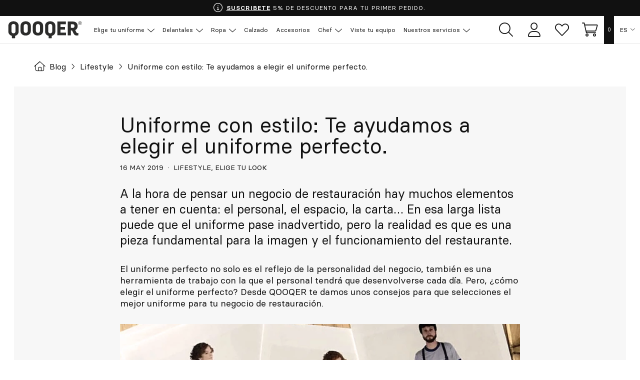

--- FILE ---
content_type: text/html; charset=UTF-8
request_url: https://qooqer.com/blog/uniforme-con-estilo-te-ayudamos-a-elegir
body_size: 10063
content:
<!DOCTYPE html>
<html lang="es">
<head>
	<title>Uniforme con estilo - Qooqer</title>

<!--Metas-->
<meta http-equiv="Content-Type" content="text/html; charset=UTF-8">
<META NAME="locality" CONTENT ="La Codoñera">
<META NAME="country" CONTENT="Spain">
<meta name="Copyright" CONTENT="Qooqer">
<meta name="Publisher" CONTENT="Qooqer">
<meta name="distribution" CONTENT="Global">
<meta name="description" content="QOOQER te da los mejores consejos para que selecciones el uniforme perfecto para tu negocio de restauración.">
<meta name="format-detection" content="telephone=no">


<!-- for Facebook -->
<meta property="og:title" content="Uniforme con estilo · Qooqer">
<meta property="og:image" content="https://qooqer.com/img/default_social.jpg">
<meta property="og:description" content="QOOQER te da los mejores consejos para que selecciones el uniforme perfecto para tu negocio de restauración.">

<!-- Open Graph -->
<meta property="og:site_name" content="Qooqer">
<meta property="og:locale" content="es_ES">
<meta property="og:type" content="business.business">
<meta property="business:contact_data:street_address" content="C/ Mayor 33, Bajo">
<meta property="business:contact_data:locality" content="La Codoñera">
<meta property="business:contact_data:region" content="Teruel">
<meta property="business:contact_data:postal_code" content="44640">
<meta property="business:contact_data:country_name" content="Spain">
<meta property="business:contact_data:email" content="hola@qooqer.com">
<meta property="business:contact_data:phone_number" content="+34611433091">

<!-- for Twitter -->
<meta name="twitter:card" content="summary">
<meta name="twitter:title" content="Uniforme con estilo">
<meta name="twitter:description" content="QOOQER te da los mejores consejos para que selecciones el uniforme perfecto para tu negocio de restauración.">
<meta name="twitter:image" content="https://qooqer.com/img/default_social.jpg">

<meta name="viewport" content="width=device-width, initial-scale=1, maximum-scale=5"/>

<meta name="mobile-web-app-capable" content="yes">
<meta name="apple-mobile-web-app-status-bar-style" content="black-translucent" />

<meta http-equiv="X-UA-Compatible" content="IE=edge">
<!-- Favicon & App Icons-->
<link rel="apple-touch-icon" sizes="180x180" href="/iconos/apple-touch-icon.png">
<link rel="icon" type="image/png" sizes="32x32" href="/iconos/favicon-32x32.png">
<link rel="icon" type="image/png" sizes="16x16" href="/iconos/favicon-16x16.png">
<link rel="manifest" href="/iconos/site.webmanifest">
<link rel="mask-icon" href="/iconos/safari-pinned-tab.svg" color="#3c3b36">
<link rel="shortcut icon" href="/iconos/favicon.ico">
<meta name="msapplication-TileColor" content="#3c3b36">
<meta name="msapplication-config" content="/iconos/browserconfig.xml">
<meta name="theme-color" content="#ffffff">

<meta name="apple-mobile-web-app-title" content="">
<meta name="application-name" content="">


<!-- Schema -->
<script type="application/ld+json">
{
	"@context": "http://schema.org/",
	"@type": "Organization",
	"name": "Qooqer",
	"description": "Uniformes que marcan la diferencia. El diseño y calidad que son la imagen de tu negocio. Delantales de sastrería, confeccionados a mano en España.",
	"url": "https://qooqer.com/blog/uniforme-con-estilo-te-ayudamos-a-elegir",
	"address": {
		"@type": "PostalAddress",
		"streetAddress": "C/ Mayor 33, Bajo",
		"addressLocality": "La Codoñera",
		"addressRegion": "Teruel",
		"postalCode": "44640",
		"addressCountry": "Spain"
	},
	"telephone": "+34611433091",
	"email": "hola@qooqer.com"
}

</script>
		<link rel="stylesheet" type="text/css" href="/css/qooqer.css?28332fedb9" defer="defer"/><script type="text/javascript" src="/js/app.js?28332fedb9" defer="defer"></script>
			<!-- Google Tag Manager -->
		<script>(function(w,d,s,l,i){w[l]=w[l]||[];w[l].push({'gtm.start':
		new Date().getTime(),event:'gtm.js'});var f=d.getElementsByTagName(s)[0],
		j=d.createElement(s),dl=l!='dataLayer'?'&l='+l:'';j.async=true;j.src=
		'https://www.googletagmanager.com/gtm.js?id='+i+dl;f.parentNode.insertBefore(j,f);
		})(window,document,'script','dataLayer','GTM-TP9G8K7');</script>
		<!-- End Google Tag Manager -->
	
	

<script type="text/javascript">
	var messages = {
		'minimum-sales-amount-no-reach': "No ha alcanzado la cantidad m\u00ednima de compra",
		'checkout.hi': "Hola, $",
		//'checkout.write-us-msg': "<a href=\"%s\">escr\u00edbenos si tienes alguna duda<\/a>", //write us if you have any question.
		'discount-already-added': "discount-already-added",
		'checkout.form-success': "Informaci\u00f3n correcta :)",
		'checkout.form-error': "Hay errores en el formulario. Por favor, rev\u00edsalo.",
		'checkout.discount-success': "Descuento aplicado",
		'checkout.discount-error': "Su descuento no est\u00e1 activo",
		'checkout.response-error': "Error en el carro. Int\u00e9ntelo de nuevo.",
		'checkout.no-products': "El carro est\u00e1 vac\u00edo.",
		'checkout.cart-updated': "El carro se ha modificado.",
		'checkout.unavailable-products': "En su carro hay productos que ya no est\u00e1n disponibles.",
		'cart.product-added': "Producto a\u00f1adido al carro",
		'wishlist.product-added': "\u00a1A\u00f1adido a tu lista de deseos!",
		'wishlist.product-deleted': "Eliminado de tu lista",
		'checkout.pay-now-button.transfer': "Terminar pedido",
		'checkout.pay-now-button.default': "Pagar ahora",
		'checkout.product-delivery_delay': "Este producto tiene una fecha de env\u00edo aproximado de $ d\u00edas.",
		'checkout.order-delivery_delay': "El pedido incluye productos con env\u00edo en $ d\u00edas. <br>El pedido se procesar\u00e1 en un solo env\u00edo.",
	};
</script>	<script>
		var default_lang = 'esp';
		var lang = 'esp';
		var embroidery_prices = {"text":8.5,"monogram":10,"emoji":12.5};
		document.addEventListener('DOMContentLoaded', function() {
			APP.init()
		})
	</script>

</head>

<body class="blog blog_view">
	

			<!-- Google Tag Manager (noscript) -->
		<noscript><iframe src="https://www.googletagmanager.com/ns.html?id=GTM-TP9G8K7"
		height="0" width="0" style="display:none;visibility:hidden"></iframe></noscript>
		<!-- End Google Tag Manager (noscript) -->
	
	
			<a href="https://landing.mailerlite.com/webforms/landing/v5u2a6" target="_blank" rel="noopener noreferrer" class="promo" style="background-color: #111111"><i class="fal fa-info-circle"></i> <strong>SUSCRIBETE</strong> 5% DE DESCUENTO PARA TU PRIMER PEDIDO.</a>
<header id="header" class="header">
	<div class="header__main effect">
		<div class="logo"><a href="/">Qooqer</a></div>
		<div class="header__menu effect">
			<nav itemscope itemtype="http://schema.org/SiteNavigationElement">
				<ul>
					
						<li class="menu-item-4 menu-item-home">
							<span>
																	<span class="menu-title">Elige tu uniforme</span>
																<span class="dropdown"><i class="fal fa-chevron-down"></i></span>							</span>
															<ul class="submenu submenu__4  layout_layout-2-levels">
																			<li class="subitem__18 has-children">
																							<span class="menu-subtitle text effect">
																											<span class="title">Hostelería</span>
																																																																</span>
																																															<ul class="sub2menu">
																											<li>
															<a href="/uniformes-de-cocina/c.15">
																<span class="text effect">
																	<span class="title effect"><i class="fal fa-long-arrow-right"></i> Cocina</span>
																</span>
															</a>
															
														</li>
																											<li>
															<a href="/uniformes-camareros/c.16">
																<span class="text effect">
																	<span class="title effect"><i class="fal fa-long-arrow-right"></i> Camarero</span>
																</span>
															</a>
															
														</li>
																											<li>
															<a href="/ropa-bartender/c.17">
																<span class="text effect">
																	<span class="title effect"><i class="fal fa-long-arrow-right"></i> Barra</span>
																</span>
															</a>
															
														</li>
																											<li>
															<a href="/delantales/c.1">
																<span class="text effect">
																	<span class="title effect"><i class="fal fa-long-arrow-right"></i> Ver todo</span>
																</span>
															</a>
															
														</li>
																									</ul>

																					</li>
																			<li class="subitem__19 has-children">
																							<span class="menu-subtitle text effect">
																											<span class="title">Otros trabajos</span>
																																																																</span>
																																															<ul class="sub2menu">
																											<li>
															<a href="/uniformes-estetica/c.20">
																<span class="text effect">
																	<span class="title effect"><i class="fal fa-long-arrow-right"></i> Belleza</span>
																</span>
															</a>
															
														</li>
																											<li>
															<a href="/uniforme-barberia/c.21">
																<span class="text effect">
																	<span class="title effect"><i class="fal fa-long-arrow-right"></i> Barbería</span>
																</span>
															</a>
															
														</li>
																											<li>
															<a href="/uniforme-tiendas/c.22">
																<span class="text effect">
																	<span class="title effect"><i class="fal fa-long-arrow-right"></i> Tiendas</span>
																</span>
															</a>
															
														</li>
																											<li>
															<a href="/uniformes-panaderia/c.19">
																<span class="text effect">
																	<span class="title effect"><i class="fal fa-long-arrow-right"></i> Panadería</span>
																</span>
															</a>
															
														</li>
																											<li>
															<a href="/uniformes-floristeria/c.23">
																<span class="text effect">
																	<span class="title effect"><i class="fal fa-long-arrow-right"></i> Floristería</span>
																</span>
															</a>
															
														</li>
																											<li>
															<a href="/ropa-tatuador/c.43">
																<span class="text effect">
																	<span class="title effect"><i class="fal fa-long-arrow-right"></i> Tatuador</span>
																</span>
															</a>
															
														</li>
																											<li>
															<a href="/uniforme-heladeria/c.44">
																<span class="text effect">
																	<span class="title effect"><i class="fal fa-long-arrow-right"></i> Heladería</span>
																</span>
															</a>
															
														</li>
																											<li>
															<a href="/delantales/c.1">
																<span class="text effect">
																	<span class="title effect"><i class="fal fa-long-arrow-right"></i> Ver todo</span>
																</span>
															</a>
															
														</li>
																									</ul>

																					</li>
																			<li class="subitem__37 has-children">
																							<span class="menu-subtitle text effect">
																											<span class="title">Comprar por</span>
																																																																</span>
																																															<ul class="sub2menu">
																											<li>
															<a href="/nuevos-productos/c.26">
																<span class="text effect">
																	<span class="title effect"><i class="fal fa-long-arrow-right"></i> Novedades</span>
																</span>
															</a>
															
														</li>
																											<li>
															<a href="/los-mas-vendidos/c.27">
																<span class="text effect">
																	<span class="title effect"><i class="fal fa-long-arrow-right"></i> Top ventas</span>
																</span>
															</a>
															
														</li>
																											<li>
															<a href="/uniforme-eco/c.45">
																<span class="text effect">
																	<span class="title effect"><i class="fal fa-long-arrow-right"></i> Eco-friendly</span>
																</span>
															</a>
															
														</li>
																											<li>
															<a href="/sales/c.69">
																<span class="text effect">
																	<span class="title effect"><i class="fal fa-long-arrow-right"></i> Sales</span>
																</span>
															</a>
															
														</li>
																											<li>
															<a href="/delantales/c.1">
																<span class="text effect">
																	<span class="title effect"><i class="fal fa-long-arrow-right"></i> Ver todo</span>
																</span>
															</a>
															
														</li>
																									</ul>

																					</li>
																			<li class="subitem__61 has-children">
																							<span class="menu-subtitle text effect">
																											<span class="title">x QOOQER</span>
																																																																</span>
																																															<ul class="sub2menu">
																											<li>
															<a href="/colaboraciones/c.50">
																<span class="text effect">
																	<span class="title effect"><i class="fal fa-long-arrow-right"></i> Colaboraciones</span>
																</span>
															</a>
															
														</li>
																											<li>
															<a href="/delantales/c.1">
																<span class="text effect">
																	<span class="title effect"><i class="fal fa-long-arrow-right"></i> Ver todo</span>
																</span>
															</a>
															
														</li>
																									</ul>

																					</li>
																		<div class="menu-images">
																			</div>
								</ul>
													</li>
					
						<li class="menu-item-7 menu-item-home">
							<span>
																	<a class="menu-title" itemprop="url" href="/delantales/c.1">
										<span itemprop="name">Delantales</span>
									</a>
																<span class="dropdown"><i class="fal fa-chevron-down"></i></span>							</span>
															<ul class="submenu submenu__7  layout_layout-2-levels">
																			<li class="subitem__89 has-children">
																							<span class="menu-subtitle text effect">
																											<span class="title">Comprar por</span>
																																																																</span>
																																															<ul class="sub2menu">
																											<li>
															<a href="/delantales-peto/c.57">
																<span class="text effect">
																	<span class="title effect"><i class="fal fa-long-arrow-right"></i> Delantales peto</span>
																</span>
															</a>
															
														</li>
																											<li>
															<a href="/delantales-cruzados/c.59">
																<span class="text effect">
																	<span class="title effect"><i class="fal fa-long-arrow-right"></i> Delantales cruzados</span>
																</span>
															</a>
															
														</li>
																											<li>
															<a href="/delantales-cintura/c.58">
																<span class="text effect">
																	<span class="title effect"><i class="fal fa-long-arrow-right"></i> Delantales de cintura</span>
																</span>
															</a>
															
														</li>
																											<li>
															<a href="/delantales-vaqueros/c.60">
																<span class="text effect">
																	<span class="title effect"><i class="fal fa-long-arrow-right"></i> Delantales vaqueros</span>
																</span>
															</a>
															
														</li>
																											<li>
															<a href="/delantales-eco-organicos/c.63">
																<span class="text effect">
																	<span class="title effect"><i class="fal fa-long-arrow-right"></i> Delantales Eco-friendly</span>
																</span>
															</a>
															
														</li>
																											<li>
															<a href="/delantales/c.1">
																<span class="text effect">
																	<span class="title effect"><i class="fal fa-long-arrow-right"></i> Ver todo</span>
																</span>
															</a>
															
														</li>
																									</ul>

																					</li>
																			<li class="subitem__90 has-children">
																							<span class="menu-subtitle text effect">
																											<span class="title">Colecciones</span>
																																																																</span>
																																															<ul class="sub2menu">
																											<li>
															<a href="/delantales-hosteleria/c.49">
																<span class="text effect">
																	<span class="title effect"><i class="fal fa-long-arrow-right"></i> Básicos</span>
																</span>
															</a>
															
														</li>
																											<li>
															<a href="/canvas-delantal-moderno/c.2">
																<span class="text effect">
																	<span class="title effect"><i class="fal fa-long-arrow-right"></i> Canvas</span>
																</span>
															</a>
															
														</li>
																											<li>
															<a href="/denim-delantales-originales/c.4">
																<span class="text effect">
																	<span class="title effect"><i class="fal fa-long-arrow-right"></i> Denim</span>
																</span>
															</a>
															
														</li>
																											<li>
															<a href="/delantales-vintage/c.70">
																<span class="text effect">
																	<span class="title effect"><i class="fal fa-long-arrow-right"></i> Delantales Vintage</span>
																</span>
															</a>
															
														</li>
																											<li>
															<a href="/delantales/c.1">
																<span class="text effect">
																	<span class="title effect"><i class="fal fa-long-arrow-right"></i> Ver todo</span>
																</span>
															</a>
															
														</li>
																									</ul>

																					</li>
																		<div class="menu-images">
																			</div>
								</ul>
													</li>
					
						<li class="menu-item-23 menu-item-home">
							<span>
																	<a class="menu-title" itemprop="url" href="/ropa-laboral/c.6">
										<span itemprop="name">Ropa</span>
									</a>
																<span class="dropdown"><i class="fal fa-chevron-down"></i></span>							</span>
															<ul class="submenu submenu__23  layout_layout-2-levels">
																			<li class="subitem__100 has-children">
																							<span class="menu-subtitle text effect">
																											<span class="title">Comprar por</span>
																																																																</span>
																																															<ul class="sub2menu">
																											<li>
															<a href="/chaquetillas-cocinero/c.37">
																<span class="text effect">
																	<span class="title effect"><i class="fal fa-long-arrow-right"></i> Chaquetillas cocinero</span>
																</span>
															</a>
															
														</li>
																											<li>
															<a href="/pantalones-cocina/c.51">
																<span class="text effect">
																	<span class="title effect"><i class="fal fa-long-arrow-right"></i> Pantalones de cocina</span>
																</span>
															</a>
															
														</li>
																											<li>
															<a href="/camisas-uniforme/c.8">
																<span class="text effect">
																	<span class="title effect"><i class="fal fa-long-arrow-right"></i> Camisas</span>
																</span>
															</a>
															
														</li>
																											<li>
															<a href="/pantalones-trabajo/c.39">
																<span class="text effect">
																	<span class="title effect"><i class="fal fa-long-arrow-right"></i> Pantalones chinos</span>
																</span>
															</a>
															
														</li>
																											<li>
															<a href="/chaquetas/c.38">
																<span class="text effect">
																	<span class="title effect"><i class="fal fa-long-arrow-right"></i> Chaquetas</span>
																</span>
															</a>
															
														</li>
																											<li>
															<a href="/chalecos/c.72">
																<span class="text effect">
																	<span class="title effect"><i class="fal fa-long-arrow-right"></i> Chalecos</span>
																</span>
															</a>
															
														</li>
																											<li>
															<a href="/polos-de-trabajo/c.9">
																<span class="text effect">
																	<span class="title effect"><i class="fal fa-long-arrow-right"></i> Polos</span>
																</span>
															</a>
															
														</li>
																											<li>
															<a href="/camisetas-trabajo/c.7">
																<span class="text effect">
																	<span class="title effect"><i class="fal fa-long-arrow-right"></i> Camisetas</span>
																</span>
															</a>
															
														</li>
																											<li>
															<a href="/sudaderas/c.68">
																<span class="text effect">
																	<span class="title effect"><i class="fal fa-long-arrow-right"></i> Sudaderas</span>
																</span>
															</a>
															
														</li>
																											<li>
															<a href="/ropa-laboral/c.6">
																<span class="text effect">
																	<span class="title effect"><i class="fal fa-long-arrow-right"></i> Ver todo</span>
																</span>
															</a>
															
														</li>
																									</ul>

																					</li>
																			<li class="subitem__101 has-children">
																							<span class="menu-subtitle text effect">
																											<span class="title">Colecciones</span>
																																																																</span>
																																															<ul class="sub2menu">
																											<li>
															<a href="/ropa-worker/c.64">
																<span class="text effect">
																	<span class="title effect"><i class="fal fa-long-arrow-right"></i> Colección Worker</span>
																</span>
															</a>
															
														</li>
																											<li>
															<a href="/pantalones-classic-chef/c.56">
																<span class="text effect">
																	<span class="title effect"><i class="fal fa-long-arrow-right"></i> Pantalones QUCHILLO® Chef</span>
																</span>
															</a>
															
														</li>
																											<li>
															<a href="/ropa-laboral/c.6">
																<span class="text effect">
																	<span class="title effect"><i class="fal fa-long-arrow-right"></i> Ver todo</span>
																</span>
															</a>
															
														</li>
																									</ul>

																					</li>
																		<div class="menu-images">
																			</div>
								</ul>
													</li>
					
						<li class="menu-item-53 menu-item-home">
							<span>
																	<a class="menu-title" itemprop="url" href="/calzado-de-trabajo/c.40">
										<span itemprop="name">Calzado  </span>
									</a>
																							</span>
													</li>
					
						<li class="menu-item-25 menu-item-home">
							<span>
																	<a class="menu-title" itemprop="url" href="/accesorios-personalizables/c.10">
										<span itemprop="name">Accesorios</span>
									</a>
																							</span>
													</li>
					
						<li class="menu-item-78 menu-item-home">
							<span>
																	<a class="menu-title" itemprop="url" href="/ropa-chef/c.67">
										<span itemprop="name">Chef</span>
									</a>
																<span class="dropdown"><i class="fal fa-chevron-down"></i></span>							</span>
															<ul class="submenu submenu__78  layout_layout-2-levels">
																			<li class="subitem__79 has-children">
																							<span class="menu-subtitle text effect">
																											<span class="title">Comprar por</span>
																																																																</span>
																																															<ul class="sub2menu">
																											<li>
															<a href="/chaquetillas-cocinero/c.37">
																<span class="text effect">
																	<span class="title effect"><i class="fal fa-long-arrow-right"></i> Chaquetillas</span>
																</span>
															</a>
															
														</li>
																											<li>
															<a href="/pantalones-cocina/c.51">
																<span class="text effect">
																	<span class="title effect"><i class="fal fa-long-arrow-right"></i> Pantalones</span>
																</span>
															</a>
															
														</li>
																											<li>
															<a href="/delantales-de-cocinero/c.53">
																<span class="text effect">
																	<span class="title effect"><i class="fal fa-long-arrow-right"></i> Delantales</span>
																</span>
															</a>
															
														</li>
																											<li>
															<a href="/gorros-de-cocinero/c.54">
																<span class="text effect">
																	<span class="title effect"><i class="fal fa-long-arrow-right"></i> Gorros</span>
																</span>
															</a>
															
														</li>
																											<li>
															<a href="/calzado-de-cocina/c.55">
																<span class="text effect">
																	<span class="title effect"><i class="fal fa-long-arrow-right"></i> Calzado</span>
																</span>
															</a>
															
														</li>
																											<li>
															<a href="/uniformes-de-cocina/c.15">
																<span class="text effect">
																	<span class="title effect"><i class="fal fa-long-arrow-right"></i> Ver todo</span>
																</span>
															</a>
															
														</li>
																									</ul>

																					</li>
																			<li class="subitem__80 has-children">
																							<span class="menu-subtitle text effect">
																											<span class="title">Colecciones</span>
																																																																</span>
																																															<ul class="sub2menu">
																											<li>
															<a href="/quchillo/c.47">
																<span class="text effect">
																	<span class="title effect"><i class="fal fa-long-arrow-right"></i> QUCHILLO®</span>
																</span>
															</a>
															
														</li>
																											<li>
															<a href="/quchillo/c.47">
																<span class="text effect">
																	<span class="title effect"><i class="fal fa-long-arrow-right"></i> Ver todo</span>
																</span>
															</a>
															
														</li>
																									</ul>

																					</li>
																		<div class="menu-images">
																			</div>
								</ul>
													</li>
					
						<li class="menu-item-12 menu-item-home">
							<span>
																	<a class="menu-title" itemprop="url" href="/uniformes-de-hosteleria/.7">
										<span itemprop="name">Viste tu equipo</span>
									</a>
																							</span>
													</li>
					
						<li class="menu-item-42 menu-item-home">
							<span>
																	<span class="menu-title">Nuestros servicios</span>
																<span class="dropdown"><i class="fal fa-chevron-down"></i></span>							</span>
															<ul class="submenu submenu__42  layout_layout-2-levels">
																			<li class="subitem__75 has-children">
																							<span class="menu-subtitle text effect">
																											<span class="title">Servicios</span>
																																																																</span>
																																															<ul class="sub2menu">
																											<li>
															<a href="/personalizacion-con-logo/.25">
																<span class="text effect">
																	<span class="title effect"><i class="fal fa-long-arrow-right"></i> Personalización con logo</span>
																</span>
															</a>
															
														</li>
																											<li>
															<a href="/soluciones-uniformes-empresas/.73">
																<span class="text effect">
																	<span class="title effect"><i class="fal fa-long-arrow-right"></i> Soluciones corporativas</span>
																</span>
															</a>
															
														</li>
																											<li>
															<a href="/qooqer-showroom-es/.72">
																<span class="text effect">
																	<span class="title effect"><i class="fal fa-long-arrow-right"></i> Showroom</span>
																</span>
															</a>
															
														</li>
																											<li>
															<a href="/ayuda/.24">
																<span class="text effect">
																	<span class="title effect"><i class="fal fa-long-arrow-right"></i> Ayuda</span>
																</span>
															</a>
															
														</li>
																											<li>
															<a href="/quienes-somos/.12">
																<span class="text effect">
																	<span class="title effect"><i class="fal fa-long-arrow-right"></i> Nosotros</span>
																</span>
															</a>
															
														</li>
																											<li>
															<a href="/ayuda/.24">
																<span class="text effect">
																	<span class="title effect"><i class="fal fa-long-arrow-right"></i> ¿Podemos ayudarte?</span>
																</span>
															</a>
															
														</li>
																									</ul>

																					</li>
																			<li class="subitem__43 has-children">
																							<span class="menu-subtitle text effect">
																											<span class="title">Inspírate</span>
																																																																</span>
																																															<ul class="sub2menu">
																											<li>
															<a href="/look-worker-style/.30">
																<span class="text effect">
																	<span class="title effect"><i class="fal fa-long-arrow-right"></i> #workerstyle</span>
																</span>
															</a>
															
														</li>
																											<li>
															<a href="/viste-tu-oficio/.31">
																<span class="text effect">
																	<span class="title effect"><i class="fal fa-long-arrow-right"></i> Viste tu oficio</span>
																</span>
															</a>
															
														</li>
																											<li>
															<a href="/nuestros-clientes/.29">
																<span class="text effect">
																	<span class="title effect"><i class="fal fa-long-arrow-right"></i> Nuestros clientes</span>
																</span>
															</a>
															
														</li>
																											<li>
															<a href="https://www.instagram.com/qooqer/">
																<span class="text effect">
																	<span class="title effect"><i class="fal fa-long-arrow-right"></i> Instagram</span>
																</span>
															</a>
															
														</li>
																									</ul>

																					</li>
																		<div class="menu-images">
																			</div>
								</ul>
													</li>
									</ul>
			</nav>
		</div>
		<div class="header__search-container">
			<div class="icon show-search">
				<i class="fal fa-search"></i>
			</div>
			<div class="search-hidden">
				<form action="/search" id="SearchForm" class="buscador" method="post" accept-charset="utf-8"><div style="display:none;"><input type="hidden" name="_method" value="POST"/></div>				<div class="input text"><label for="FilterSearch">Buscar</label><input name="data[Filter][search]" placeholder="Buscar" required="required" type="text" value="" id="FilterSearch"/></div>				<div class="submit"><input type="submit" value="Buscar ahora"/></div></form>			</div>
		</div>
		<div class="tools">
			<ul>
				<li>
					<a href="/user-area/orders"><i class="fal fa-user"></i><span>Área de usuarios</span></a>
				</li>
				<li class="tool__wish">
					<a href="#"><i class="fal fa-heart"></i><span>Lista de deseos</span></a>
				</li>
				<li class="tool__cart">
					<a href="#"><i class="fal fa-shopping-cart"></i><span>Carrito</span></a>
					<div class="number">2</div>
				</li>
			</ul>
		</div>
						<div class="languages">
			<ul class="languages__list">
				<li class="active">
					<a href="https://qooqer.com/blog/uniforme-con-estilo-te-ayudamos-a-elegir">ES</a>
				</li>
				<li class="">
					<a href="https://qooqer.com/eng">EN</a>
				</li>
				<li class="">
					<a href="https://qooqer.com/fra">FR</a>
				</li>
				<li class="">
					<a href="https://qooqer.com/deu">DE</a>
				</li>
				<li class="">
					<a href="https://qooqer.com/ita">IT</a>
				</li>
				<li class="">
					<a href="https://qooqer.com/por">PT</a>
				</li>
			</ul>
		</div>
		<a class="show-menu">
			<em>Mostrar menú</em>
			<i></i>
			<i></i>
			<i></i>
		</a>
	</div>

</header>

<a class="show-menu">
	<em>Mostrar menú</em>
	<i></i>
	<i></i>
	<i></i>
</a>
	<div id="wishlist-container" class="wish">
	<wishlist ref="wishlist"></wishlist>

</div>

<div id="cart-container">
	<cart ref="cart"></cart>
</div>

<script type="text/x-template" id="wishlist-template">
	<div class="wishlist">
		<div class="cart__header">
			<div class="title">Artículos guardados, {{count}} Artículos</div>
			<div class="close" @click="close()"><i class="fal fa-times"></i></div>
		</div>
		<div class="cart__list">
			<div class="cart__items scrollbar">
				<article v-for="pro in products">
					<a :href="url(pro)" class="image">
						<img :src="pro.Image.archivo" :alt="pro.Product.title">
					</a>
					<div class="text">
						<div class="precio effect">
							<span class="actual">{{ pro.price | formatNumber }}</span>
							<span class="old" v-if="pro.Product.price != pro.Product.real_price">{{ pro.Product.price | formatNumber }}</span>
						</div>
						<a :href="url(pro)" class="name">{{ pro.Product.title }}</a>
						<div class="info">
							<div class="color">{{ pro.Color.title }}</div>
						</div>
						<div class="acc">
							<a class="del" @click.stop.prevent="deleteProduct(pro)" href="#"><i class="fal fa-trash-alt"></i></a>
						</div>
					</div>
				</article>
			</div>
		</div>
	</div>
</script>

<script type="text/x-template" id="cart-template">
	<div class="cart">
		<div class="cart__header">
			<div class="title">Carro de compra, {{ products.length }} Artículos</div>
			<div class="close" @click="close()"><i class="fal fa-times"></i></div>
		</div>
		<div class="cart__list">
			<div class="cart__items scrollbar">

				<article v-for="pro in products">
					<a :href="url(pro)" class="image">
						<img :src="pro.Image.archivo" :alt="pro.Product.title">
					</a>
					<div class="text">
						<div class="precio effect">
							<span class="actual">{{ pro.price | formatNumber }}</span>
							<span class="old" v-if="priceWoDiscount(pro)">{{ priceWoDiscount(pro) | formatNumber }}</span>
						</div>
						<a :href="url(pro)" class="name">{{ pro.Product.title }}</a>
						<div class="info">
							<div class="color">{{ pro.Color.title }}</div>
							<div class="talla">{{ pro.Size.title }}</div>
							<div class="cnt">Cant. <span>{{ pro.amount }}</span></div>
						</div>
						<div class="info options">
							<div v-if="pro.options.embroidery" class="embroideries">
								<div class="title">Bordado</div>
								<div v-for="embroidery in pro.options.embroidery" class="embroidery" :class="embroidery.type">
									<div v-if="embroidery.type == 'text' || embroidery.type == 'monogram'">
										<div class="text">{{ embroidery.text }}</div>
										<div class="color">{{ embroidery.color }}</div>
									</div>
									<div v-if="embroidery.type == 'emoji'">
										<div class="emoji">{{ embroidery.name }}</div>
									</div>
								</div>
							</div>
						</div>
						<div class="acc">
							<a class="del" @click.stop.prevent="deleteProduct(pro)" href="#"><i class="fal fa-trash-alt"></i></a>
						</div>
					</div>
				</article>

			</div>
			<div class="descuento" v-if="discount">
				<span>Descuento</span> <div class="descuento_qty">-{{discount | formatNumber}}</div>
			</div>
			<div class="subtotal">
				<span>Subtotal</span> <div class="subtotal_qty">{{total | formatNumber}}</div>
			</div>
			<div class="botones" v-if="products.length">
								<a href="/shop/cart" class="bot bot-full bot-pay">Pagar ahora</a>
			</div>
			<div class="pay">
				<div class="payment_icons"></div>
			</div>
			<div class="more">
				<div class="icon"><i class="fal fa-box-check"></i></div>
				<div class="text">
					<div class="title">Envío gratuito en España</div>
					<div class="subtitle">En compras superiores a 150€
*Solo península</div>
				</div>
			</div>
		</div>
	</div>
</script>	<div id="wrapper" class="main" role="main">
		<div id="avisos">
								</div>
		<div class="container">
			<script type="application/ld+json">
{
	"@context": "http://schema.org/",
	"@type": "NewsArticle",
	"mainEntityOfPage": {
		"@type": "WebPage",
		"@id": "https://qooqer.com/blog/uniforme-con-estilo-te-ayudamos-a-elegir"
	},
	"url": "https://qooqer.com/blog/uniforme-con-estilo-te-ayudamos-a-elegir",
	"headline": "Uniforme con estilo",
	"datePublished": "2019-05-16",
	"description": "QOOQER te da los mejores consejos para que selecciones el uniforme perfecto para tu negocio de restauración.",
	"image": {
		"@type": "ImageObject",
		"url": "https://qooqer.com/img/default_social.jpg",
		"width": "800",
		"height": "600"
	},
	"author": "Qooqer",
	"publisher": {
		"@type": "Organization",
		"logo": {
			"@type": "ImageObject",
			"url": "/img/default_social.jpg"
		},
		"name": "Qooqer"
	},
	"articleBody": "El uniforme perfecto no solo es el reflejo de la personalidad del negocio, tambi&eacute;n es una herramienta de trabajo con la que el personal tendr&aacute; que desenvolverse cada d&iacute;a. Pero, &iquest;c&oacute;mo elegir el uniforme perfecto? Desde QOOQER te damos unos consejos para que selecciones el mejor uniforme para tu negocio de restauraci&oacute;n.



&iquest;Qu&eacute; tipo de negocio gestionas?

Los valores que definen el restaurante deber&iacute;an estar reflejados en la uniformidad. La ropa que llevar&aacute;n los trabajadores es parte del marketing del local, y por eso no debes olvidarlos a la hora de dise&ntilde;ar tu imagen de marca. A nosotros nos gusta formar parte de este proceso proponiendo diferentes formas de reflejar tu personalidad en la ropa de trabajo.

[ editar ]

El restaurante&nbsp;Ambivium de Pago de Carraovejas&nbsp;&nbsp;quer&iacute;a mostrar su filosof&iacute;a a trav&eacute;s del uniforme. Para ello creamos el&nbsp;Delantal Ribera Gris. Un delantal que, como el propio restaurante, se inspira en el mundo del vino y en las materias primas de origen natural.

&iquest;Cu&aacute;les son las necesidades de tu personal?

Piensa siempre en las tareas que van a realizar las personas que vestir&aacute;n tu uniforme. &iquest;Necesitan grandes bolsillos para guardar material?, &iquest;tienen que poder cambiarse r&aacute;pidamente? En QOOQER adaptamos nuestros dise&ntilde;os a las diferentes necesidades de cada negocio para que el uniforme facilite la labor de las personas que lo llevan.

Los delantales vaqueros son perfectos para jornadas duras y prendas que necesitan un lavado constante.

Utiliza siempre materiales c&oacute;modos y duraderos.

El uniforme de trabajo se utiliza todos los d&iacute;as y tiene que lavarse a menudo. Apuesta siempre por materiales de calidad y c&oacute;modos para los trabajadores, que aseguren que no haya que hacer una nueva inversi&oacute;n en la uniformidad con demasiada frecuencia.



Las cocinas de&nbsp;Honest Greens&nbsp;con el Chef Ben a su cabeza, necesitaban uniformes creados con materiales duros y resistentes para soportar las intensas jornadas de trabajo de los cocineros y camareros. Eso s&iacute;, sin olvidar nunca su comodidad para que el uniforme no sea un impedimento a su creatividad.

En cocina utilizan nuestro&nbsp;Delantal Ginger Army&nbsp;fabricado con tiras de cuero desmontables para facilitar su lavado, y suave pero resistente algod&oacute;n que garantiza una larga vida al uniforme.

Para sus camareros,&nbsp;Honest Greens&nbsp;seleccion&oacute; el&nbsp;Delantal Grados Chocolate. Un delantal muy funcional con grandes bolsillos que permiten a los camareros almacenar de forma r&aacute;pida y c&oacute;moda todo lo necesario para su trabajo.



Y por &uacute;ltimo pero no menos importante: Elige un uniforme que te apetezca vestir todos los d&iacute;as.

Aunque t&uacute; no seas la persona que va a llevarlo, selecciona ropa de trabajo que t&uacute; querr&iacute;as ponerte. El uniforme es una pieza clave del marketing de la empresa y, al igual que te sientes orgulloso de la rotulaci&oacute;n o del espacio, tambi&eacute;n tienes que sentir que el uniforme representa tu negocio.

Elegir el delantal, las chaquetas de cocina y las camisas de sala es crucial en la imagen de tu negocio.

Los Hermanos Torres, seleccionaron nuestros delantales como parte de su imagen de su&nbsp;Restaurante Cocina&nbsp;con 2 estrellas Michel&iacute;n. El&nbsp;Delantal Grados Isla&nbsp;es una pieza dise&ntilde;ada para transmitir el estilo elegante y desenfadado de los cocineros y su equipo.

En su restaurante&nbsp;Dos Cielos en Madrid, sus cocineros, liderados por&nbsp;Dami&aacute;n Gonz&aacute;lez, utilizan nuestro&nbsp;Delantal Grados Bruno. El mismo delantal, distinta combinaci&oacute;n de colores para darle una personalidad especial a cada cocina.

En QOOQER hacemos moda para trabajar. Com&eacute;ntanos tus necesidades y las de tu restaurante para que juntos creemos el uniforme perfecto para tu negocio.

Fotos cortes&iacute;a de Pago de Carraovejas, Honest Greens y Hermanos Torres.


"
}
</script>
<div class="breadcrumb">
	<ol itemscope itemtype="http://schema.org/BreadcrumbList">
		<li itemprop="itemListElement" itemscope itemtype="http://schema.org/ListItem">
			<a itemprop="item" href="/blog">
				<i class="fal fa-home"></i>
				<span itemprop="name">Blog</span>
				<span itemprop="position" content="1"></span>
			</a>
			<i class="fal fa-angle-right"></i>
		</li>
					<li itemprop="itemListElement" itemscope itemtype="http://schema.org/ListItem">
				<a itemprop="item" href="https://qooqer.com/category/lifestyle">
					<span itemprop="name">Lifestyle</span>
				</a>
				<span itemprop="position" content="2"></span>
				<i class="fal fa-angle-right"></i>
			</li>
				<li class="this" itemprop="itemListElement" itemscope itemtype="http://schema.org/ListItem">
			<a itemprop="item" href="https://qooqer.com/blog/uniforme-con-estilo-te-ayudamos-a-elegir">
				<span itemprop="name">Uniforme con estilo: Te ayudamos a elegir el uniforme perfecto.</span>
			</a>
			<span itemprop="position" content="3"></span>
			<i class="fal fa-angle-right"></i>
		</li>
	</ol>
</div>
<section class="posts">
	<div class="box_main">
		<div class="box_content">
			<div class="post_view">
				<article class="post-info">
					<div class="intro">
						<h1 class="title">
							Uniforme con estilo: Te ayudamos a elegir el uniforme perfecto.						</h1>
					</div>
					<div class="post_meta">
						<span>16 May 2019</span> <span class="category">Lifestyle, Elige tu look</span>
					</div>
					<div class="image_group">
													<div class="image noimage"></div>
											</div>

					<div class="blog_body">
						<h2 class="subtitle">
							A la hora de pensar un negocio de restauración hay muchos elementos a tener en cuenta: el personal, el espacio, la carta… En esa larga lista puede que el uniforme pase inadvertido, pero la realidad es que es una pieza fundamental para la imagen y el funcionamiento del restaurante.						</h2>
													<div class="bodypost">
																<p>El uniforme perfecto no solo es el reflejo de la personalidad del negocio, tambi&eacute;n es una herramienta de trabajo con la que el personal tendr&aacute; que desenvolverse cada d&iacute;a. Pero, &iquest;c&oacute;mo elegir el uniforme perfecto? Desde QOOQER te damos unos consejos para que selecciones el mejor uniforme para tu negocio de restauraci&oacute;n.</p>

<p><div class="body_img"><img src="https://qooqer.com/files/resize/1000x0/files/images/uniforme-con-estilo-163873.webp"  alt="Uniforme-con-estilo_1" /></div></p>

<h2>&iquest;Qu&eacute; tipo de negocio gestionas?</h2>

<p>Los valores que definen el restaurante deber&iacute;an estar reflejados en la uniformidad. La ropa que llevar&aacute;n los trabajadores es parte del marketing del local, y por eso no debes olvidarlos a la hora de dise&ntilde;ar tu imagen de marca. A nosotros nos gusta formar parte de este proceso proponiendo diferentes formas de reflejar tu personalidad en la ropa de trabajo.</p>

<p><div class="body_img"><img src="https://qooqer.com/files/resize/1000x0/files/images/hermanos-torres-427369.webp"  alt="Hermanos-Torres-4" /><span class="piefoto">[ editar ]</span></div></p>

<p>El restaurante&nbsp;<a href="https://www.restauranteambivium.com/">Ambivium de Pago de Carraovejas</a>&nbsp;&nbsp;quer&iacute;a mostrar su filosof&iacute;a a trav&eacute;s del uniforme. Para ello creamos el&nbsp;<a href="https://qooqer.com/producto/delantales/delantal-sommelier/">Delantal Ribera Gris</a>. Un delantal que, como el propio restaurante, se inspira en el mundo del vino y en las materias primas de origen natural.</p>

<h2>&iquest;Cu&aacute;les son las necesidades de tu personal?</h2>

<p>Piensa siempre en las tareas que van a realizar las personas que vestir&aacute;n tu uniforme. &iquest;Necesitan grandes bolsillos para guardar material?, &iquest;tienen que poder cambiarse r&aacute;pidamente? En QOOQER adaptamos nuestros dise&ntilde;os a las diferentes necesidades de cada negocio para que el uniforme facilite la labor de las personas que lo llevan.</p>

<p>Los <a href="/denim-delantales-originales/c.4">delantales vaqueros</a> son perfectos para jornadas duras y prendas que necesitan un lavado constante.</p>

<h2>Utiliza siempre materiales c&oacute;modos y duraderos.</h2>

<p>El uniforme de trabajo se utiliza todos los d&iacute;as y tiene que lavarse a menudo. Apuesta siempre por materiales de calidad y c&oacute;modos para los trabajadores, que aseguren que no haya que hacer una nueva inversi&oacute;n en la uniformidad con demasiada frecuencia.</p>

<p><div class="body_img"><img src="https://qooqer.com/files/resize/1000x0/files/images/ambivium-33429.webp"  alt="ambivium_3" /></div></p>

<p>Las cocinas de&nbsp;<a href="https://honestgreens.com/">Honest Greens</a>&nbsp;con el Chef Ben a su cabeza, necesitaban uniformes creados con materiales duros y resistentes para soportar las intensas jornadas de trabajo de los cocineros y camareros. Eso s&iacute;, sin olvidar nunca su comodidad para que el uniforme no sea un impedimento a su creatividad.</p>

<p>En cocina utilizan nuestro&nbsp;<a href="https://qooqer.com/producto/delantales/uniforme-de-camarero-delantal-ginger/">Delantal Ginger Army</a>&nbsp;fabricado con tiras de cuero desmontables para facilitar su lavado, y suave pero resistente algod&oacute;n que garantiza una larga vida al uniforme.</p>

<p>Para sus camareros,&nbsp;Honest Greens&nbsp;seleccion&oacute; el&nbsp;<a href="https://qooqer.com/producto/delantales/delantal-para-cocinero/">Delantal Grados Chocolate</a>. Un delantal muy funcional con grandes bolsillos que permiten a los camareros almacenar de forma r&aacute;pida y c&oacute;moda todo lo necesario para su trabajo.</p>

<p><div class="body_img"><img src="https://qooqer.com/files/resize/1000x0/files/images/honest-greens-651347.webp"  alt="honest-greens-6" /></div></p>

<h2>Y por &uacute;ltimo pero no menos importante: Elige un uniforme que te apetezca vestir todos los d&iacute;as.</h2>

<p>Aunque t&uacute; no seas la persona que va a llevarlo, selecciona ropa de trabajo que t&uacute; querr&iacute;as ponerte. El uniforme es una pieza clave del marketing de la empresa y, al igual que te sientes orgulloso de la rotulaci&oacute;n o del espacio, tambi&eacute;n tienes que sentir que el uniforme representa tu negocio.</p>

<p>Elegir el <a href="/delantales/c.1">delantal,</a> las chaquetas de cocina y las camisas de sala es crucial en la imagen de tu negocio.</p>

<p>Los Hermanos Torres, seleccionaron nuestros delantales como parte de su imagen de su&nbsp;<a href="https://cocinahermanostorres.com/es/">Restaurante Cocina</a>&nbsp;con 2 estrellas Michel&iacute;n. El&nbsp;<a href="https://qooqer.com/producto/delantales/delantal-de-cocinero-azul/">Delantal Grados Isla</a>&nbsp;es una pieza dise&ntilde;ada para transmitir el estilo elegante y desenfadado de los cocineros y su equipo.</p>

<p>En su restaurante&nbsp;<a href="https://www1.melia.com/es/brands/dosCielos/index.htm">Dos Cielos en Madrid</a>, sus cocineros, liderados por&nbsp;Dami&aacute;n Gonz&aacute;lez, utilizan nuestro&nbsp;<a href="https://qooqer.com/producto/delantales/comprar-delantales-de-cocina/">Delantal Grados Bruno</a>. El mismo delantal, distinta combinaci&oacute;n de colores para darle una personalidad especial a cada cocina.</p>

<p>En QOOQER hacemos moda para trabajar. Com&eacute;ntanos tus necesidades y las de tu restaurante para que juntos creemos el uniforme perfecto para tu negocio.</p>

<p>Fotos cortes&iacute;a de Pago de Carraovejas, Honest Greens y Hermanos Torres.</p>

<p><div class="body_img"><img src="https://qooqer.com/files/resize/1000x0/files/images/uniforme-con-estilo-269110.webp"  alt="Uniforme-con-estilo_2" /></div><div class="body_img"><img src="https://qooqer.com/files/resize/1000x0/files/images/uniforme-con-estilo-326619.webp"  alt="Uniforme-con-estilo_3" /></div></p>
							</div>
																	</div>
				</article>
			</div>
		</div>
	</div>
</section>
<a class="back" href="https://qooqer.com/category/lifestyle"><i class="fal fa-chevron-left"></i> <span>Volver</span></a>


<!-- Root element of PhotoSwipe. Must have class pswp. -->
<div class="pswp" tabindex="-1" role="dialog" aria-hidden="true">

    <!-- Background of PhotoSwipe. 
         It's a separate element as animating opacity is faster than rgba(). -->
    <div class="pswp__bg"></div>

    <!-- Slides wrapper with overflow:hidden. -->
    <div class="pswp__scroll-wrap">

        <!-- Container that holds slides. 
            PhotoSwipe keeps only 3 of them in the DOM to save memory.
            Don't modify these 3 pswp__item elements, data is added later on. -->
        <div class="pswp__container">
            <div class="pswp__item"></div>
            <div class="pswp__item"></div>
            <div class="pswp__item"></div>
        </div>

        <!-- Default (PhotoSwipeUI_Default) interface on top of sliding area. Can be changed. -->
        <div class="pswp__ui pswp__ui--hidden">

            <div class="pswp__top-bar">

                <!--  Controls are self-explanatory. Order can be changed. -->

                <div class="pswp__counter"></div>

                <button class="pswp__button pswp__button--close" title="Close (Esc)"></button>

                <button class="pswp__button pswp__button--share" title="Share"></button>

                <button class="pswp__button pswp__button--fs" title="Toggle fullscreen"></button>

                <button class="pswp__button pswp__button--zoom" title="Zoom in/out"></button>

                <!-- Preloader demo https://codepen.io/dimsemenov/pen/yyBWoR -->
                <!-- element will get class pswp__preloader--active when preloader is running -->
                <div class="pswp__preloader">
                    <div class="pswp__preloader__icn">
                      <div class="pswp__preloader__cut">
                        <div class="pswp__preloader__donut"></div>
                      </div>
                    </div>
                </div>
            </div>

            <div class="pswp__share-modal pswp__share-modal--hidden pswp__single-tap">
                <div class="pswp__share-tooltip"></div> 
            </div>

            <button class="pswp__button pswp__button--arrow--left" title="Previous (arrow left)">
            </button>

            <button class="pswp__button pswp__button--arrow--right" title="Next (arrow right)">
            </button>

            <div class="pswp__caption">
                <div class="pswp__caption__center"></div>
            </div>

        </div>

    </div>

</div>
<script>
	document.addEventListener('DOMContentLoaded', function() {
		APP.blog();
	})
</script>		</div>
		

<footer>
	<div class="limit">
					<div class="newsletter">
				<div class="title">Consigue un 5% de descuento para tu primer pedido.</div>
				<div class="subscribe-form">
					<a href="https://landing.mailerlite.com/webforms/landing/v5u2a6" target="_blank" rel="noopener noreferrer" class="bot bot-full"><span>Suscríbete</span><i class="fal fa-envelope"></i></a>
				</div>
			</div>
				<div class="footer_menu">
			<ul>
				<li>
					<div class="text">
						<p><strong>Oficinas</strong></p>
						<p>C. Coso 157 <br />
50001 Zaragoza						</p>
						<p><i>Horario</i><br>
							De Lunes a Viernes<br />
de 9.30 a 15.00h						</p>
					</div>
				</li>
				<li class="menu_shop">
					<a href="#">Shop</a>
					<ul>
													<li>
								<a href="/delantales/c.1">Delantales</a>
							</li>
													<li>
								<a href="/ropa-laboral/c.6">Ropa</a>
							</li>
													<li>
								<a href="/pantalones-classic-chef/c.56">Pantalones QUCHILLO® Chef</a>
							</li>
													<li>
								<a href="/pantalones-fatigue-chef/c.71">Pantalones Fatigue Chef</a>
							</li>
													<li>
								<a href="/calzado-de-trabajo/c.40">Calzado</a>
							</li>
													<li>
								<a href="/accesorios-personalizables/c.10">Accesorios</a>
							</li>
													<li>
								<a href="/quchillo/c.47">QUCHILLO®</a>
							</li>
													<li>
								<a href="/colaboraciones/c.50">Colaboraciones</a>
							</li>
													<li>
								<a href="/ropa-chef/c.67">Chef</a>
							</li>
													<li>
								<a href="/calzado-de-cocina/c.55">Calzado de cocina</a>
							</li>
											</ul>
				</li>
				<li>
					<a href="#">Empresa</a>
					<ul>
						<li>
							<a href="/quienes-somos/.12">Sobre nosotros</a>
						</li>
												<li>
							<a href="/blog">Blog</a>
						</li>
						<li>
							<a href="/qooqer-showroom-es/.72">Showroom</a>
						</li>
					</ul>
				</li>
				<li>
					<a href="#">Guía de usuarios</a>
					<ul>
						<li>
							<a href="/envios/.22">Envío</a>
						</li>
						<li>
							<a href="/devoluciones/.23">Devoluciones</a>
						</li>
						<li>
							<a href="/preguntas-frecuentes/.15">Ayuda</a>
						</li>


					</ul>
				</li>
				<li>
					<a href="#">Contacto</a>
					<ul>
						<li>
							<a href="/ayuda/.24">Contacta con nosotros</a>
						</li>
						<li>
							<a href="/uniformes-de-hosteleria/.7">Solicitar presupuesto</a>
						</li>
					</ul>
				</li>

			</ul>
		</div>
				<div class="social">
			<ul>
				<li>
					<a target="_blank" rel="noopener" href="https://www.linkedin.com/company/qooqer/">
						<i class="fab fa-linkedin"></i>
						<span>Qooqer Linkedin</span>
					</a>
				</li>
				<li>
					<a target="_blank" rel="noopener" href="https://www.instagram.com/qooqer/">
						<i class="fab fa-instagram"></i>
						<span>Qooqer Instagram</span>
					</a>
				</li>
			</ul>
		</div>
		<div class="languages">
			<ul class="languages__list">
				<li class="active">
					<a href="https://qooqer.com/blog/uniforme-con-estilo-te-ayudamos-a-elegir">ES</a>
				</li>
				<li class="">
					<a href="https://qooqer.com/eng">EN</a>
				</li>
				<li class="">
					<a href="https://qooqer.com/fra">FR</a>
				</li>
				<li class="">
					<a href="https://qooqer.com/deu">DE</a>
				</li>
				<li class="">
					<a href="https://qooqer.com/ita">IT</a>
				</li>
				<li class="">
					<a href="https://qooqer.com/por">PT</a>
				</li>
			</ul>
		</div>
	</div>
</footer>
<div class="copy">
	<div class="limit">
		<span>2026 © Mister Q and Friends S.L. <a href="/condiciones-generales/.13">Términos y condiciones</a> | <a href="/politica-de-privacidad/.14">Política de privacidad</a></span>
		<span class="devl">Proudly made by <a href="http://deramosandserch.com" target="_blank" rel="noopener">De Ramos & Serch</a></span>
	</div>
</div>			</div>
	</body>
</html>

--- FILE ---
content_type: text/css
request_url: https://qooqer.com/css/qooqer.css?28332fedb9
body_size: 54445
content:
html,body,div,span,object,iframe,h1,h2,h3,h4,h5,h6,p,blockquote,pre,abbr,address,cite,code,del,dfn,em,img,ins,kbd,q,samp,small,strong,sub,sup,var,b,i,dl,dt,dd,ol,ul,li,fieldset,form,label,legend,table,caption,tbody,tfoot,thead,tr,th,td,article,aside,canvas,details,figcaption,figure,footer,header,hgroup,menu,nav,section,summary,time,mark,audio,video{margin:0;padding:0;border:0;outline:0;font-size:100%;vertical-align:baseline;background:transparent}body{line-height:1}article,aside,details,figcaption,figure,footer,header,hgroup,menu,nav,section{display:block}nav ul{list-style:none}blockquote,q{quotes:none}blockquote:before,blockquote:after,q:before,q:after{content:"";content:none}a{margin:0;padding:0;font-size:100%;vertical-align:baseline;background:transparent}ins{background-color:#ff9;color:#000;text-decoration:none}mark{background-color:#ff9;color:#000;font-style:italic;font-weight:bold}del{text-decoration:line-through}abbr[title],dfn[title]{border-bottom:1px dotted;cursor:help}table{border-collapse:collapse;border-spacing:0}hr{display:block;height:1px;border:0;border-top:1px solid #ccc;margin:1em 0;padding:0}input,select{vertical-align:middle}@font-face{font-family:"basier";src:url("/fonts/basiersquare-bold-webfont.woff2") format("woff2");font-weight:800;font-style:normal;font-display:swap}@font-face{font-family:"basier";src:url("/fonts/basiersquare-bolditalic-webfont.woff2") format("woff2");font-weight:800;font-style:italic;font-display:swap}@font-face{font-family:"basier";src:url("/fonts/basiersquare-regular-webfont.woff2") format("woff2");font-weight:normal;font-style:normal;font-display:swap}@font-face{font-family:"basier";src:url("/fonts/basiersquare-regularitalic-webfont.woff2") format("woff2");font-weight:normal;font-style:italic;font-display:swap}@font-face{font-family:"basier";src:url("/fonts/basiersquare-semibold-webfont.woff2") format("woff2");font-weight:600;font-style:normal;font-display:swap}@font-face{font-family:"basier";src:url("/fonts/basiersquare-semibolditalic-webfont.woff2") format("woff2");font-weight:600;font-style:italic;font-display:swap}@font-face{font-family:"Dades";font-style:normal;font-weight:400;src:url("/fonts/dades.woff") format("woff");font-display:swap}@font-face{font-family:"Roman";font-style:normal;font-weight:400;src:url("/fonts/roman.woff2") format("woff2");font-display:swap}@font-face{font-family:"Script";font-style:normal;font-weight:400;src:url("/fonts/script.woff") format("woff");font-display:swap}/*!
 * Font Awesome Pro 6.0.0-beta2 by @fontawesome - https://fontawesome.com
 * License - https://fontawesome.com/license (Commercial License)
 */.fa{font-family:var(--fa-style-family, "Font Awesome 6 Pro");font-weight:var(--fa-style, 900)}.fa,.fas,.fa-solid,.far,.fa-regular,.fal,.fa-light,.fat,.fa-thin,.fad,.fa-duotone,.fab,.fa-brands{-moz-osx-font-smoothing:grayscale;-webkit-font-smoothing:antialiased;display:var(--fa-display, inline-block);font-style:normal;font-variant:normal;line-height:1;text-rendering:auto}.fa-1x{font-size:1em}.fa-2x{font-size:2em}.fa-3x{font-size:3em}.fa-4x{font-size:4em}.fa-5x{font-size:5em}.fa-6x{font-size:6em}.fa-7x{font-size:7em}.fa-8x{font-size:8em}.fa-9x{font-size:9em}.fa-10x{font-size:10em}.fa-2xs{font-size:.625em;line-height:.1em;vertical-align:.225em}.fa-xs{font-size:.75em;line-height:.0833333337em;vertical-align:.125em}.fa-sm{font-size:.875em;line-height:.0714285718em;vertical-align:.0535714295em}.fa-lg{font-size:1.25em;line-height:.05em;vertical-align:-.075em}.fa-xl{font-size:1.5em;line-height:.0416666682em;vertical-align:-0.125em}.fa-2xl{font-size:2em;line-height:.03125em;vertical-align:-0.1875em}.fa-fw{text-align:center;width:1.25em}.fa-ul{list-style-type:none;margin-left:var(--fa-li-margin, 2.5em);padding-left:0}.fa-ul>li{position:relative}.fa-li{left:calc(var(--fa-li-width, 2em) * -1);position:absolute;text-align:center;width:var(--fa-li-width, 2em);line-height:inherit}.fa-border{border-color:var(--fa-border-color, #eee);border-radius:var(--fa-border-radius, 0.1em);border-style:var(--fa-border-style, solid);border-width:var(--fa-border-width, 0.08em);padding:var(--fa-border-padding, 0.2em 0.25em 0.15em)}.fa-pull-left{float:left;margin-right:var(--fa-pull-margin, 0.3em)}.fa-pull-right{float:right;margin-left:var(--fa-pull-margin, 0.3em)}.fa-beat{animation-name:fa-beat;animation-delay:var(--fa-animation-delay, 0);animation-direction:var(--fa-animation-direction, normal);animation-duration:var(--fa-animation-duration, 1s);animation-iteration-count:var(--fa-animation-iteration-count, infinite);animation-timing-function:var(--fa-animation-timing, ease-in-out)}.fa-fade{animation-name:fa-fade;animation-delay:var(--fa-animation-delay, 0);animation-direction:var(--fa-animation-direction, normal);animation-duration:var(--fa-animation-duration, 1s);animation-iteration-count:var(--fa-animation-iteration-count, infinite);animation-timing-function:var(--fa-animation-timing, cubic-bezier(0.4, 0, 0.6, 1))}.fa-flash{animation-name:fa-flash;animation-delay:var(--fa-animation-delay, 0);animation-direction:var(--fa-animation-direction, normal);animation-duration:var(--fa-animation-duration, 1s);animation-iteration-count:var(--fa-animation-iteration-count, infinite);animation-timing-function:var(--fa-animation-timing, cubic-bezier(0.4, 0, 0.6, 1))}.fa-flip{animation-name:fa-flip;animation-delay:var(--fa-animation-delay, 0);animation-direction:var(--fa-animation-direction, normal);animation-duration:var(--fa-animation-duration, 1s);animation-iteration-count:var(--fa-animation-iteration-count, infinite);animation-timing-function:var(--fa-animation-timing, ease-in-out)}.fa-spin{animation-name:fa-spin;animation-delay:var(--fa-animation-delay, 0);animation-direction:var(--fa-animation-direction, normal);animation-duration:var(--fa-animation-duration, 2s);animation-iteration-count:var(--fa-animation-iteration-count, infinite);animation-timing-function:var(--fa-animation-timing, linear)}.fa-spin-reverse{--fa-animation-direction: reverse}.fa-pulse,.fa-spin-pulse{animation-name:fa-spin;animation-direction:var(--fa-animation-direction, normal);animation-duration:var(--fa-animation-duration, 1s);animation-iteration-count:var(--fa-animation-iteration-count, infinite);animation-timing-function:var(--fa-animation-timing, steps(8))}@media(prefers-reduced-motion: reduce){.fa-beat,.fa-fade,.fa-flash,.fa-flip,.fa-pulse,.fa-spin,.fa-spin-pulse{animation-delay:-1ms;animation-duration:1ms;animation-iteration-count:1;transition-delay:0s;transition-duration:0s}}@keyframes fa-beat{0%,90%{transform:scale(1)}45%{transform:scale(var(--fa-beat-scale, 1.25))}}@keyframes fa-fade{50%{opacity:var(--fa-fade-opacity, 0.4)}}@keyframes fa-flash{0%,100%{opacity:var(--fa-flash-opacity, 0.4);transform:scale(1)}50%{opacity:1;transform:scale(var(--fa-flash-scale, 1.125))}}@keyframes fa-flip{50%{transform:rotate3d(var(--fa-flip-x, 0), var(--fa-flip-y, 1), var(--fa-flip-z, 0), var(--fa-flip-angle, -180deg))}}@keyframes fa-spin{0%{transform:rotate(0deg)}100%{transform:rotate(360deg)}}.fa-rotate-90{transform:rotate(90deg)}.fa-rotate-180{transform:rotate(180deg)}.fa-rotate-270{transform:rotate(270deg)}.fa-flip-horizontal{transform:scale(-1, 1)}.fa-flip-vertical{transform:scale(1, -1)}.fa-flip-both,.fa-flip-horizontal.fa-flip-vertical{transform:scale(-1, -1)}.fa-rotate-by{transform:rotate(var(--fa-rotate-angle, none))}.fa-stack{display:inline-block;height:2em;line-height:2em;position:relative;vertical-align:middle;width:2.5em}.fa-stack-1x,.fa-stack-2x{left:0;position:absolute;text-align:center;width:100%;z-index:var(--fa-stack-z-index, auto)}.fa-stack-1x{line-height:inherit}.fa-stack-2x{font-size:2em}.fa-inverse{color:var(--fa-inverse, #fff)}.fa-0::before{content:"\30 "}.fa-1::before{content:"\31 "}.fa-2::before{content:"\32 "}.fa-3::before{content:"\33 "}.fa-4::before{content:"\34 "}.fa-5::before{content:"\35 "}.fa-6::before{content:"\36 "}.fa-7::before{content:"\37 "}.fa-8::before{content:"\38 "}.fa-9::before{content:"\39 "}.fa-360-degrees::before{content:""}.fa-a::before{content:"A"}.fa-abacus::before{content:""}.fa-accent-grave::before{content:"\`"}.fa-acorn::before{content:""}.fa-address-book::before{content:""}.fa-contact-book::before{content:""}.fa-address-card::before{content:""}.fa-contact-card::before{content:""}.fa-vcard::before{content:""}.fa-air-conditioner::before{content:""}.fa-airplay::before{content:""}.fa-alarm-clock::before{content:""}.fa-alarm-exclamation::before{content:""}.fa-alarm-plus::before{content:""}.fa-alarm-snooze::before{content:""}.fa-album::before{content:""}.fa-album-collection::before{content:""}.fa-alicorn::before{content:""}.fa-alien::before{content:""}.fa-alien-8bit::before{content:""}.fa-alien-monster::before{content:""}.fa-align-center::before{content:""}.fa-align-justify::before{content:""}.fa-align-left::before{content:""}.fa-align-right::before{content:""}.fa-align-slash::before{content:""}.fa-alt::before{content:""}.fa-amp-guitar::before{content:""}.fa-ampersand::before{content:"\&"}.fa-anchor::before{content:""}.fa-angel::before{content:""}.fa-angle::before{content:""}.fa-angle-90::before{content:""}.fa-angle-down::before{content:""}.fa-angle-left::before{content:""}.fa-angle-right::before{content:""}.fa-angle-up::before{content:""}.fa-angles-down::before{content:""}.fa-angle-double-down::before{content:""}.fa-angles-left::before{content:""}.fa-angle-double-left::before{content:""}.fa-angles-right::before{content:""}.fa-angle-double-right::before{content:""}.fa-angles-up::before{content:""}.fa-angle-double-up::before{content:""}.fa-ankh::before{content:""}.fa-aperture::before{content:""}.fa-apostrophe::before{content:"\'"}.fa-apple-core::before{content:""}.fa-apple-whole::before{content:""}.fa-apple-alt::before{content:""}.fa-archway::before{content:""}.fa-arrow-down::before{content:""}.fa-arrow-down-1-9::before{content:""}.fa-sort-numeric-asc::before{content:""}.fa-sort-numeric-down::before{content:""}.fa-arrow-down-9-1::before{content:""}.fa-sort-numeric-desc::before{content:""}.fa-sort-numeric-down-alt::before{content:""}.fa-arrow-down-a-z::before{content:""}.fa-sort-alpha-asc::before{content:""}.fa-sort-alpha-down::before{content:""}.fa-arrow-down-arrow-up::before{content:""}.fa-sort-alt::before{content:""}.fa-arrow-down-big-small::before{content:""}.fa-sort-size-down::before{content:""}.fa-arrow-down-from-dotted-line::before{content:""}.fa-arrow-down-from-line::before{content:""}.fa-arrow-from-top::before{content:""}.fa-arrow-down-left::before{content:""}.fa-arrow-down-left-and-arrow-up-right-to-center::before{content:""}.fa-arrow-down-long::before{content:""}.fa-long-arrow-down::before{content:""}.fa-arrow-down-right::before{content:""}.fa-arrow-down-short-wide::before{content:""}.fa-sort-amount-desc::before{content:""}.fa-sort-amount-down-alt::before{content:""}.fa-arrow-down-small-big::before{content:""}.fa-sort-size-down-alt::before{content:""}.fa-arrow-down-square-triangle::before{content:""}.fa-sort-shapes-down-alt::before{content:""}.fa-arrow-down-to-bracket::before{content:""}.fa-arrow-down-to-dotted-line::before{content:""}.fa-arrow-down-to-line::before{content:""}.fa-arrow-to-bottom::before{content:""}.fa-arrow-down-to-square::before{content:""}.fa-arrow-down-triangle-square::before{content:""}.fa-sort-shapes-down::before{content:""}.fa-arrow-down-wide-short::before{content:""}.fa-sort-amount-asc::before{content:""}.fa-sort-amount-down::before{content:""}.fa-arrow-down-z-a::before{content:""}.fa-sort-alpha-desc::before{content:""}.fa-sort-alpha-down-alt::before{content:""}.fa-arrow-left::before{content:""}.fa-arrow-left-from-line::before{content:""}.fa-arrow-from-right::before{content:""}.fa-arrow-left-long::before{content:""}.fa-long-arrow-left::before{content:""}.fa-arrow-left-long-to-line::before{content:""}.fa-arrow-left-to-line::before{content:""}.fa-arrow-to-left::before{content:""}.fa-arrow-pointer::before{content:""}.fa-mouse-pointer::before{content:""}.fa-arrow-right::before{content:""}.fa-arrow-right-arrow-left::before{content:""}.fa-exchange::before{content:""}.fa-arrow-right-from-bracket::before{content:""}.fa-sign-out::before{content:""}.fa-arrow-right-from-line::before{content:""}.fa-arrow-from-left::before{content:""}.fa-arrow-right-long::before{content:""}.fa-long-arrow-right::before{content:""}.fa-arrow-right-long-to-line::before{content:""}.fa-arrow-right-to-bracket::before{content:""}.fa-sign-in::before{content:""}.fa-arrow-right-to-line::before{content:""}.fa-arrow-to-right::before{content:""}.fa-arrow-rotate-left::before{content:""}.fa-arrow-left-rotate::before{content:""}.fa-arrow-rotate-back::before{content:""}.fa-arrow-rotate-backward::before{content:""}.fa-undo::before{content:""}.fa-arrow-rotate-right::before{content:""}.fa-arrow-right-rotate::before{content:""}.fa-arrow-rotate-forward::before{content:""}.fa-redo::before{content:""}.fa-arrow-trend-down::before{content:""}.fa-arrow-trend-up::before{content:""}.fa-arrow-turn-down::before{content:""}.fa-level-down::before{content:""}.fa-arrow-turn-down-left::before{content:""}.fa-arrow-turn-down-right::before{content:""}.fa-arrow-turn-up::before{content:""}.fa-level-up::before{content:""}.fa-arrow-up::before{content:""}.fa-arrow-up-1-9::before{content:""}.fa-sort-numeric-up::before{content:""}.fa-arrow-up-9-1::before{content:""}.fa-sort-numeric-up-alt::before{content:""}.fa-arrow-up-a-z::before{content:""}.fa-sort-alpha-up::before{content:""}.fa-arrow-up-arrow-down::before{content:""}.fa-sort-up-down::before{content:""}.fa-arrow-up-big-small::before{content:""}.fa-sort-size-up::before{content:""}.fa-arrow-up-from-bracket::before{content:""}.fa-arrow-up-from-dotted-line::before{content:""}.fa-arrow-up-from-line::before{content:""}.fa-arrow-from-bottom::before{content:""}.fa-arrow-up-from-square::before{content:""}.fa-arrow-up-left::before{content:""}.fa-arrow-up-left-from-circle::before{content:""}.fa-arrow-up-long::before{content:""}.fa-long-arrow-up::before{content:""}.fa-arrow-up-right::before{content:""}.fa-arrow-up-right-and-arrow-down-left-from-center::before{content:""}.fa-arrow-up-right-from-square::before{content:""}.fa-external-link::before{content:""}.fa-arrow-up-short-wide::before{content:""}.fa-sort-amount-up-alt::before{content:""}.fa-arrow-up-small-big::before{content:""}.fa-sort-size-up-alt::before{content:""}.fa-arrow-up-square-triangle::before{content:""}.fa-sort-shapes-up-alt::before{content:""}.fa-arrow-up-to-dotted-line::before{content:""}.fa-arrow-up-to-line::before{content:""}.fa-arrow-to-top::before{content:""}.fa-arrow-up-triangle-square::before{content:""}.fa-sort-shapes-up::before{content:""}.fa-arrow-up-wide-short::before{content:""}.fa-sort-amount-up::before{content:""}.fa-arrow-up-z-a::before{content:""}.fa-sort-alpha-up-alt::before{content:""}.fa-arrows-cross::before{content:""}.fa-arrows-from-dotted-line::before{content:""}.fa-arrows-from-line::before{content:""}.fa-arrows-left-right::before{content:""}.fa-arrows-h::before{content:""}.fa-arrows-maximize::before{content:""}.fa-expand-arrows::before{content:""}.fa-arrows-minimize::before{content:""}.fa-compress-arrows::before{content:""}.fa-arrows-repeat::before{content:""}.fa-repeat-alt::before{content:""}.fa-arrows-repeat-1::before{content:""}.fa-repeat-1-alt::before{content:""}.fa-arrows-retweet::before{content:""}.fa-retweet-alt::before{content:""}.fa-arrows-rotate::before{content:""}.fa-refresh::before{content:""}.fa-sync::before{content:""}.fa-arrows-to-dotted-line::before{content:""}.fa-arrows-to-line::before{content:""}.fa-arrows-up-down::before{content:""}.fa-arrows-v::before{content:""}.fa-arrows-up-down-left-right::before{content:""}.fa-arrows::before{content:""}.fa-asterisk::before{content:"\*"}.fa-at::before{content:"\@"}.fa-atom::before{content:""}.fa-atom-simple::before{content:""}.fa-atom-alt::before{content:""}.fa-audio-description::before{content:""}.fa-audio-description-slash::before{content:""}.fa-austral-sign::before{content:""}.fa-avocado::before{content:""}.fa-award::before{content:""}.fa-award-simple::before{content:""}.fa-axe::before{content:""}.fa-axe-battle::before{content:""}.fa-b::before{content:"B"}.fa-baby::before{content:""}.fa-baby-carriage::before{content:""}.fa-carriage-baby::before{content:""}.fa-backpack::before{content:""}.fa-backward::before{content:""}.fa-backward-fast::before{content:""}.fa-fast-backward::before{content:""}.fa-backward-step::before{content:""}.fa-step-backward::before{content:""}.fa-bacon::before{content:""}.fa-bacteria::before{content:""}.fa-bacterium::before{content:""}.fa-badge::before{content:""}.fa-badge-check::before{content:""}.fa-badge-dollar::before{content:""}.fa-badge-percent::before{content:""}.fa-badge-sheriff::before{content:""}.fa-badger-honey::before{content:""}.fa-badminton::before{content:""}.fa-bag-shopping::before{content:""}.fa-shopping-bag::before{content:""}.fa-bagel::before{content:""}.fa-bags-shopping::before{content:""}.fa-baguette::before{content:""}.fa-bahai::before{content:""}.fa-baht-sign::before{content:""}.fa-ball-pile::before{content:""}.fa-balloon::before{content:""}.fa-balloons::before{content:""}.fa-ballot::before{content:""}.fa-ballot-check::before{content:""}.fa-ban::before{content:""}.fa-cancel::before{content:""}.fa-ban-bug::before{content:""}.fa-debug::before{content:""}.fa-ban-parking::before{content:""}.fa-parking-circle-slash::before{content:""}.fa-ban-smoking::before{content:""}.fa-smoking-ban::before{content:""}.fa-banana::before{content:""}.fa-bandage::before{content:""}.fa-band-aid::before{content:""}.fa-bangladeshi-taka-sign::before{content:""}.fa-banjo::before{content:""}.fa-bank::before{content:""}.fa-institution::before{content:""}.fa-university::before{content:""}.fa-barcode::before{content:""}.fa-barcode-read::before{content:""}.fa-barcode-scan::before{content:""}.fa-bars::before{content:""}.fa-navicon::before{content:""}.fa-bars-filter::before{content:""}.fa-bars-progress::before{content:""}.fa-tasks-alt::before{content:""}.fa-bars-sort::before{content:""}.fa-bars-staggered::before{content:""}.fa-reorder::before{content:""}.fa-stream::before{content:""}.fa-baseball::before{content:""}.fa-baseball-ball::before{content:""}.fa-baseball-bat-ball::before{content:""}.fa-basket-shopping::before{content:""}.fa-shopping-basket::before{content:""}.fa-basket-shopping-simple::before{content:""}.fa-shopping-basket-alt::before{content:""}.fa-basketball::before{content:""}.fa-basketball-ball::before{content:""}.fa-basketball-hoop::before{content:""}.fa-bat::before{content:""}.fa-bath::before{content:""}.fa-bathtub::before{content:""}.fa-battery-bolt::before{content:""}.fa-battery-empty::before{content:""}.fa-battery-0::before{content:""}.fa-battery-exclamation::before{content:""}.fa-battery-full::before{content:""}.fa-battery::before{content:""}.fa-battery-5::before{content:""}.fa-battery-half::before{content:""}.fa-battery-3::before{content:""}.fa-battery-low::before{content:""}.fa-battery-1::before{content:""}.fa-battery-quarter::before{content:""}.fa-battery-2::before{content:""}.fa-battery-slash::before{content:""}.fa-battery-three-quarters::before{content:""}.fa-battery-4::before{content:""}.fa-bed::before{content:""}.fa-bed-bunk::before{content:""}.fa-bed-empty::before{content:""}.fa-bed-front::before{content:""}.fa-bed-alt::before{content:""}.fa-bed-pulse::before{content:""}.fa-procedures::before{content:""}.fa-bee::before{content:""}.fa-beer-mug::before{content:""}.fa-beer-foam::before{content:""}.fa-beer-mug-empty::before{content:""}.fa-beer::before{content:""}.fa-bell::before{content:""}.fa-bell-concierge::before{content:""}.fa-concierge-bell::before{content:""}.fa-bell-exclamation::before{content:""}.fa-bell-on::before{content:""}.fa-bell-plus::before{content:""}.fa-bell-school::before{content:""}.fa-bell-school-slash::before{content:""}.fa-bell-slash::before{content:""}.fa-bells::before{content:""}.fa-bench-tree::before{content:""}.fa-bezier-curve::before{content:""}.fa-bicycle::before{content:""}.fa-binary::before{content:""}.fa-binary-circle-check::before{content:""}.fa-binary-lock::before{content:""}.fa-binary-slash::before{content:""}.fa-binoculars::before{content:""}.fa-biohazard::before{content:""}.fa-bitcoin-sign::before{content:""}.fa-blanket::before{content:""}.fa-blanket-fire::before{content:""}.fa-blender::before{content:""}.fa-blender-phone::before{content:""}.fa-blinds::before{content:""}.fa-blinds-open::before{content:""}.fa-blinds-raised::before{content:""}.fa-block-brick::before{content:""}.fa-wall-brick::before{content:""}.fa-block-brick-fire::before{content:""}.fa-firewall::before{content:""}.fa-block-question::before{content:""}.fa-block-quote::before{content:""}.fa-blog::before{content:""}.fa-blueberries::before{content:""}.fa-bold::before{content:""}.fa-bolt::before{content:""}.fa-flash::before{content:""}.fa-bolt-auto::before{content:""}.fa-bolt-lightning::before{content:""}.fa-bolt-slash::before{content:""}.fa-bomb::before{content:""}.fa-bone::before{content:""}.fa-bone-break::before{content:""}.fa-bong::before{content:""}.fa-book::before{content:""}.fa-book-arrow-right::before{content:""}.fa-book-arrow-up::before{content:""}.fa-book-atlas::before{content:""}.fa-atlas::before{content:""}.fa-book-bible::before{content:""}.fa-bible::before{content:""}.fa-book-blank::before{content:""}.fa-book-alt::before{content:""}.fa-book-bookmark::before{content:""}.fa-book-circle-arrow-right::before{content:""}.fa-book-circle-arrow-up::before{content:""}.fa-book-copy::before{content:""}.fa-book-font::before{content:""}.fa-book-heart::before{content:""}.fa-book-journal-whills::before{content:""}.fa-journal-whills::before{content:""}.fa-book-medical::before{content:""}.fa-book-open::before{content:""}.fa-book-open-cover::before{content:""}.fa-book-open-alt::before{content:""}.fa-book-open-reader::before{content:""}.fa-book-reader::before{content:""}.fa-book-quran::before{content:""}.fa-quran::before{content:""}.fa-book-section::before{content:""}.fa-book-law::before{content:""}.fa-book-skull::before{content:""}.fa-book-dead::before{content:""}.fa-book-sparkles::before{content:""}.fa-book-spells::before{content:""}.fa-book-tanakh::before{content:""}.fa-tanakh::before{content:""}.fa-book-user::before{content:""}.fa-bookmark::before{content:""}.fa-bookmark-slash::before{content:""}.fa-books::before{content:""}.fa-books-medical::before{content:""}.fa-boombox::before{content:""}.fa-boot::before{content:""}.fa-boot-heeled::before{content:""}.fa-booth-curtain::before{content:""}.fa-border-all::before{content:""}.fa-border-bottom::before{content:""}.fa-border-bottom-right::before{content:""}.fa-border-style-alt::before{content:""}.fa-border-center-h::before{content:""}.fa-border-center-v::before{content:""}.fa-border-inner::before{content:""}.fa-border-left::before{content:""}.fa-border-none::before{content:""}.fa-border-outer::before{content:""}.fa-border-right::before{content:""}.fa-border-top::before{content:""}.fa-border-top-left::before{content:""}.fa-border-style::before{content:""}.fa-bow-arrow::before{content:""}.fa-bowl-chopsticks::before{content:""}.fa-bowl-chopsticks-noodles::before{content:""}.fa-bowl-hot::before{content:""}.fa-soup::before{content:""}.fa-bowl-rice::before{content:""}.fa-bowl-scoop::before{content:""}.fa-bowl-shaved-ice::before{content:""}.fa-bowl-scoops::before{content:""}.fa-bowl-spoon::before{content:""}.fa-bowling-ball::before{content:""}.fa-bowling-ball-pin::before{content:""}.fa-bowling-pins::before{content:""}.fa-box::before{content:""}.fa-box-archive::before{content:""}.fa-archive::before{content:""}.fa-box-ballot::before{content:""}.fa-box-check::before{content:""}.fa-box-circle-check::before{content:""}.fa-box-dollar::before{content:""}.fa-box-usd::before{content:""}.fa-box-heart::before{content:""}.fa-box-open::before{content:""}.fa-box-open-full::before{content:""}.fa-box-full::before{content:""}.fa-box-taped::before{content:""}.fa-box-alt::before{content:""}.fa-box-tissue::before{content:""}.fa-boxes-stacked::before{content:""}.fa-boxes::before{content:""}.fa-boxes-alt::before{content:""}.fa-boxing-glove::before{content:""}.fa-glove-boxing::before{content:""}.fa-bracket-curly::before{content:"\{"}.fa-bracket-curly-left::before{content:"\{"}.fa-bracket-curly-right::before{content:"\}"}.fa-bracket-round::before{content:"\("}.fa-parenthesis::before{content:"\("}.fa-bracket-round-right::before{content:"\)"}.fa-bracket-square::before{content:"\["}.fa-bracket::before{content:"\["}.fa-bracket-left::before{content:"\["}.fa-bracket-square-right::before{content:"\]"}.fa-brackets-curly::before{content:""}.fa-brackets-round::before{content:""}.fa-parentheses::before{content:""}.fa-brackets-square::before{content:""}.fa-brackets::before{content:""}.fa-braille::before{content:""}.fa-brain::before{content:""}.fa-brain-arrow-curved-right::before{content:""}.fa-mind-share::before{content:""}.fa-brain-circuit::before{content:""}.fa-brake-warning::before{content:""}.fa-bread-loaf::before{content:""}.fa-bread-slice::before{content:""}.fa-bread-slice-butter::before{content:""}.fa-briefcase::before{content:""}.fa-briefcase-arrow-right::before{content:""}.fa-briefcase-blank::before{content:""}.fa-briefcase-medical::before{content:""}.fa-brightness::before{content:""}.fa-brightness-low::before{content:""}.fa-bring-forward::before{content:""}.fa-bring-front::before{content:""}.fa-broccoli::before{content:""}.fa-broom::before{content:""}.fa-browser::before{content:""}.fa-browsers::before{content:""}.fa-brush::before{content:""}.fa-bug::before{content:""}.fa-building::before{content:""}.fa-buildings::before{content:""}.fa-bullhorn::before{content:""}.fa-bullseye::before{content:""}.fa-bullseye-arrow::before{content:""}.fa-bullseye-pointer::before{content:""}.fa-burger::before{content:""}.fa-hamburger::before{content:""}.fa-burger-cheese::before{content:""}.fa-cheeseburger::before{content:""}.fa-burger-fries::before{content:""}.fa-burger-glass::before{content:""}.fa-burger-lettuce::before{content:""}.fa-burger-soda::before{content:""}.fa-burrito::before{content:""}.fa-bus::before{content:""}.fa-bus-school::before{content:""}.fa-bus-simple::before{content:""}.fa-bus-alt::before{content:""}.fa-business-time::before{content:""}.fa-briefcase-clock::before{content:""}.fa-butter::before{content:""}.fa-c::before{content:"C"}.fa-cabinet-filing::before{content:""}.fa-cable-car::before{content:""}.fa-cactus::before{content:""}.fa-cake-candles::before{content:""}.fa-birthday-cake::before{content:""}.fa-cake-slice::before{content:""}.fa-shortcake::before{content:""}.fa-calculator::before{content:""}.fa-calculator-simple::before{content:""}.fa-calculator-alt::before{content:""}.fa-calendar::before{content:""}.fa-calendar-arrow-down::before{content:""}.fa-calendar-download::before{content:""}.fa-calendar-arrow-up::before{content:""}.fa-calendar-upload::before{content:""}.fa-calendar-check::before{content:""}.fa-calendar-clock::before{content:""}.fa-calendar-time::before{content:""}.fa-calendar-day::before{content:""}.fa-calendar-days::before{content:""}.fa-calendar-alt::before{content:""}.fa-calendar-exclamation::before{content:""}.fa-calendar-heart::before{content:""}.fa-calendar-image::before{content:""}.fa-calendar-lines::before{content:""}.fa-calendar-note::before{content:""}.fa-calendar-minus::before{content:""}.fa-calendar-pen::before{content:""}.fa-calendar-edit::before{content:""}.fa-calendar-plus::before{content:""}.fa-calendar-range::before{content:""}.fa-calendar-star::before{content:""}.fa-calendar-week::before{content:""}.fa-calendar-xmark::before{content:""}.fa-calendar-times::before{content:""}.fa-calendars::before{content:""}.fa-camcorder::before{content:""}.fa-video-handheld::before{content:""}.fa-camera::before{content:""}.fa-camera-alt::before{content:""}.fa-camera-cctv::before{content:""}.fa-cctv::before{content:""}.fa-camera-movie::before{content:""}.fa-camera-polaroid::before{content:""}.fa-camera-retro::before{content:""}.fa-camera-rotate::before{content:""}.fa-camera-security::before{content:""}.fa-camera-home::before{content:""}.fa-camera-slash::before{content:""}.fa-camera-viewfinder::before{content:""}.fa-camera-web::before{content:""}.fa-webcam::before{content:""}.fa-camera-web-slash::before{content:""}.fa-webcam-slash::before{content:""}.fa-campfire::before{content:""}.fa-campground::before{content:""}.fa-can-food::before{content:""}.fa-candle-holder::before{content:""}.fa-candy::before{content:""}.fa-candy-bar::before{content:""}.fa-chocolate-bar::before{content:""}.fa-candy-cane::before{content:""}.fa-candy-corn::before{content:""}.fa-cannabis::before{content:""}.fa-capsules::before{content:""}.fa-car::before{content:""}.fa-automobile::before{content:""}.fa-car-battery::before{content:""}.fa-battery-car::before{content:""}.fa-car-bolt::before{content:""}.fa-car-building::before{content:""}.fa-car-bump::before{content:""}.fa-car-bus::before{content:""}.fa-car-circle-bolt::before{content:""}.fa-car-crash::before{content:""}.fa-car-garage::before{content:""}.fa-car-mirrors::before{content:""}.fa-car-rear::before{content:""}.fa-car-alt::before{content:""}.fa-car-side::before{content:""}.fa-car-side-bolt::before{content:""}.fa-car-tilt::before{content:""}.fa-car-wash::before{content:""}.fa-car-wrench::before{content:""}.fa-car-mechanic::before{content:""}.fa-caravan::before{content:""}.fa-caravan-simple::before{content:""}.fa-caravan-alt::before{content:""}.fa-card-club::before{content:""}.fa-card-diamond::before{content:""}.fa-card-heart::before{content:""}.fa-card-spade::before{content:""}.fa-cards::before{content:""}.fa-caret-down::before{content:""}.fa-caret-left::before{content:""}.fa-caret-right::before{content:""}.fa-caret-up::before{content:""}.fa-carrot::before{content:""}.fa-cars::before{content:""}.fa-cart-arrow-down::before{content:""}.fa-cart-arrow-up::before{content:""}.fa-cart-circle-arrow-down::before{content:""}.fa-cart-circle-arrow-up::before{content:""}.fa-cart-circle-check::before{content:""}.fa-cart-circle-exclamation::before{content:""}.fa-cart-circle-plus::before{content:""}.fa-cart-circle-xmark::before{content:""}.fa-cart-flatbed::before{content:""}.fa-dolly-flatbed::before{content:""}.fa-cart-flatbed-boxes::before{content:""}.fa-dolly-flatbed-alt::before{content:""}.fa-cart-flatbed-empty::before{content:""}.fa-dolly-flatbed-empty::before{content:""}.fa-cart-flatbed-suitcase::before{content:""}.fa-luggage-cart::before{content:""}.fa-cart-minus::before{content:""}.fa-cart-plus::before{content:""}.fa-cart-shopping::before{content:""}.fa-shopping-cart::before{content:""}.fa-cart-shopping-fast::before{content:""}.fa-cart-xmark::before{content:""}.fa-cash-register::before{content:""}.fa-cassette-betamax::before{content:""}.fa-betamax::before{content:""}.fa-cassette-tape::before{content:""}.fa-cassette-vhs::before{content:""}.fa-vhs::before{content:""}.fa-castle::before{content:""}.fa-cat::before{content:""}.fa-cat-space::before{content:""}.fa-cauldron::before{content:""}.fa-cedi-sign::before{content:""}.fa-cent-sign::before{content:""}.fa-certificate::before{content:""}.fa-chair::before{content:""}.fa-chair-office::before{content:""}.fa-chalkboard::before{content:""}.fa-blackboard::before{content:""}.fa-chalkboard-user::before{content:""}.fa-chalkboard-teacher::before{content:""}.fa-champagne-glass::before{content:""}.fa-glass-champagne::before{content:""}.fa-champagne-glasses::before{content:""}.fa-glass-cheers::before{content:""}.fa-charging-station::before{content:""}.fa-chart-area::before{content:""}.fa-area-chart::before{content:""}.fa-chart-bar::before{content:""}.fa-bar-chart::before{content:""}.fa-chart-bullet::before{content:""}.fa-chart-candlestick::before{content:""}.fa-chart-column::before{content:""}.fa-chart-gantt::before{content:""}.fa-chart-line::before{content:""}.fa-line-chart::before{content:""}.fa-chart-line-down::before{content:""}.fa-chart-line-up::before{content:""}.fa-chart-mixed::before{content:""}.fa-analytics::before{content:""}.fa-chart-network::before{content:""}.fa-chart-pie::before{content:""}.fa-pie-chart::before{content:""}.fa-chart-pie-simple::before{content:""}.fa-chart-pie-alt::before{content:""}.fa-chart-pyramid::before{content:""}.fa-chart-radar::before{content:""}.fa-chart-scatter::before{content:""}.fa-chart-scatter-3d::before{content:""}.fa-chart-scatter-bubble::before{content:""}.fa-chart-tree-map::before{content:""}.fa-chart-user::before{content:""}.fa-user-chart::before{content:""}.fa-chart-waterfall::before{content:""}.fa-check::before{content:""}.fa-check-double::before{content:""}.fa-check-to-slot::before{content:""}.fa-vote-yea::before{content:""}.fa-cheese::before{content:""}.fa-cheese-swiss::before{content:""}.fa-cherries::before{content:""}.fa-chess::before{content:""}.fa-chess-bishop::before{content:""}.fa-chess-bishop-piece::before{content:""}.fa-chess-bishop-alt::before{content:""}.fa-chess-board::before{content:""}.fa-chess-clock::before{content:""}.fa-chess-clock-flip::before{content:""}.fa-chess-clock-alt::before{content:""}.fa-chess-king::before{content:""}.fa-chess-king-piece::before{content:""}.fa-chess-king-alt::before{content:""}.fa-chess-knight::before{content:""}.fa-chess-knight-piece::before{content:""}.fa-chess-knight-alt::before{content:""}.fa-chess-pawn::before{content:""}.fa-chess-pawn-piece::before{content:""}.fa-chess-pawn-alt::before{content:""}.fa-chess-queen::before{content:""}.fa-chess-queen-piece::before{content:""}.fa-chess-queen-alt::before{content:""}.fa-chess-rook::before{content:""}.fa-chess-rook-piece::before{content:""}.fa-chess-rook-alt::before{content:""}.fa-chestnut::before{content:""}.fa-chevron-down::before{content:""}.fa-chevron-left::before{content:""}.fa-chevron-right::before{content:""}.fa-chevron-up::before{content:""}.fa-chevrons-down::before{content:""}.fa-chevron-double-down::before{content:""}.fa-chevrons-left::before{content:""}.fa-chevron-double-left::before{content:""}.fa-chevrons-right::before{content:""}.fa-chevron-double-right::before{content:""}.fa-chevrons-up::before{content:""}.fa-chevron-double-up::before{content:""}.fa-child::before{content:""}.fa-chimney::before{content:""}.fa-chopsticks::before{content:""}.fa-church::before{content:""}.fa-circle::before{content:""}.fa-circle-0::before{content:""}.fa-circle-1::before{content:""}.fa-circle-2::before{content:""}.fa-circle-3::before{content:""}.fa-circle-4::before{content:""}.fa-circle-5::before{content:""}.fa-circle-6::before{content:""}.fa-circle-7::before{content:""}.fa-circle-8::before{content:""}.fa-circle-9::before{content:""}.fa-circle-a::before{content:""}.fa-circle-ampersand::before{content:""}.fa-circle-arrow-down::before{content:""}.fa-arrow-circle-down::before{content:""}.fa-circle-arrow-down-left::before{content:""}.fa-circle-arrow-down-right::before{content:""}.fa-circle-arrow-left::before{content:""}.fa-arrow-circle-left::before{content:""}.fa-circle-arrow-right::before{content:""}.fa-arrow-circle-right::before{content:""}.fa-circle-arrow-up::before{content:""}.fa-arrow-circle-up::before{content:""}.fa-circle-arrow-up-left::before{content:""}.fa-circle-arrow-up-right::before{content:""}.fa-circle-b::before{content:""}.fa-circle-bolt::before{content:""}.fa-circle-book-open::before{content:""}.fa-book-circle::before{content:""}.fa-circle-bookmark::before{content:""}.fa-bookmark-circle::before{content:""}.fa-circle-c::before{content:""}.fa-circle-calendar::before{content:""}.fa-calendar-circle::before{content:""}.fa-circle-camera::before{content:""}.fa-camera-circle::before{content:""}.fa-circle-caret-down::before{content:""}.fa-caret-circle-down::before{content:""}.fa-circle-caret-left::before{content:""}.fa-caret-circle-left::before{content:""}.fa-circle-caret-right::before{content:""}.fa-caret-circle-right::before{content:""}.fa-circle-caret-up::before{content:""}.fa-caret-circle-up::before{content:""}.fa-circle-check::before{content:""}.fa-check-circle::before{content:""}.fa-circle-chevron-down::before{content:""}.fa-chevron-circle-down::before{content:""}.fa-circle-chevron-left::before{content:""}.fa-chevron-circle-left::before{content:""}.fa-circle-chevron-right::before{content:""}.fa-chevron-circle-right::before{content:""}.fa-circle-chevron-up::before{content:""}.fa-chevron-circle-up::before{content:""}.fa-circle-d::before{content:""}.fa-circle-dashed::before{content:""}.fa-circle-divide::before{content:""}.fa-circle-dollar::before{content:""}.fa-dollar-circle::before{content:""}.fa-usd-circle::before{content:""}.fa-circle-dollar-to-slot::before{content:""}.fa-donate::before{content:""}.fa-circle-dot::before{content:""}.fa-dot-circle::before{content:""}.fa-circle-down::before{content:""}.fa-arrow-alt-circle-down::before{content:""}.fa-circle-down-left::before{content:""}.fa-circle-down-right::before{content:""}.fa-circle-e::before{content:""}.fa-circle-ellipsis::before{content:""}.fa-circle-ellipsis-vertical::before{content:""}.fa-circle-envelope::before{content:""}.fa-envelope-circle::before{content:""}.fa-circle-exclamation::before{content:""}.fa-exclamation-circle::before{content:""}.fa-circle-exclamation-check::before{content:""}.fa-circle-f::before{content:""}.fa-circle-g::before{content:""}.fa-circle-h::before{content:""}.fa-hospital-symbol::before{content:""}.fa-circle-half::before{content:""}.fa-circle-half-stroke::before{content:""}.fa-adjust::before{content:""}.fa-circle-heart::before{content:""}.fa-heart-circle::before{content:""}.fa-circle-i::before{content:""}.fa-circle-info::before{content:""}.fa-info-circle::before{content:""}.fa-circle-j::before{content:""}.fa-circle-k::before{content:""}.fa-circle-l::before{content:""}.fa-circle-left::before{content:""}.fa-arrow-alt-circle-left::before{content:""}.fa-circle-location-arrow::before{content:""}.fa-location-circle::before{content:""}.fa-circle-m::before{content:""}.fa-circle-microphone::before{content:""}.fa-microphone-circle::before{content:""}.fa-circle-microphone-lines::before{content:""}.fa-microphone-circle-alt::before{content:""}.fa-circle-minus::before{content:""}.fa-minus-circle::before{content:""}.fa-circle-n::before{content:""}.fa-circle-notch::before{content:""}.fa-circle-o::before{content:""}.fa-circle-p::before{content:""}.fa-circle-parking::before{content:""}.fa-parking-circle::before{content:""}.fa-circle-pause::before{content:""}.fa-pause-circle::before{content:""}.fa-circle-phone::before{content:""}.fa-phone-circle::before{content:""}.fa-circle-phone-flip::before{content:""}.fa-phone-circle-alt::before{content:""}.fa-circle-phone-hangup::before{content:""}.fa-phone-circle-down::before{content:""}.fa-circle-play::before{content:""}.fa-play-circle::before{content:""}.fa-circle-plus::before{content:""}.fa-plus-circle::before{content:""}.fa-circle-q::before{content:""}.fa-circle-quarter::before{content:""}.fa-circle-quarters::before{content:""}.fa-circle-question::before{content:""}.fa-question-circle::before{content:""}.fa-circle-r::before{content:""}.fa-circle-radiation::before{content:""}.fa-radiation-alt::before{content:""}.fa-circle-right::before{content:""}.fa-arrow-alt-circle-right::before{content:""}.fa-circle-s::before{content:""}.fa-circle-small::before{content:""}.fa-circle-sort::before{content:""}.fa-sort-circle::before{content:""}.fa-circle-sort-down::before{content:""}.fa-sort-circle-down::before{content:""}.fa-circle-sort-up::before{content:""}.fa-sort-circle-up::before{content:""}.fa-circle-star::before{content:""}.fa-star-circle::before{content:""}.fa-circle-stop::before{content:""}.fa-stop-circle::before{content:""}.fa-circle-t::before{content:""}.fa-circle-three-quarters::before{content:""}.fa-circle-trash::before{content:""}.fa-trash-circle::before{content:""}.fa-circle-u::before{content:""}.fa-circle-up::before{content:""}.fa-arrow-alt-circle-up::before{content:""}.fa-circle-up-left::before{content:""}.fa-circle-up-right::before{content:""}.fa-circle-user::before{content:""}.fa-user-circle::before{content:""}.fa-circle-v::before{content:""}.fa-circle-video::before{content:""}.fa-video-circle::before{content:""}.fa-circle-w::before{content:""}.fa-circle-waveform-lines::before{content:""}.fa-waveform-circle::before{content:""}.fa-circle-x::before{content:""}.fa-circle-xmark::before{content:""}.fa-times-circle::before{content:""}.fa-xmark-circle::before{content:""}.fa-circle-y::before{content:""}.fa-circle-z::before{content:""}.fa-citrus::before{content:""}.fa-citrus-slice::before{content:""}.fa-city::before{content:""}.fa-clapperboard::before{content:""}.fa-clapperboard-play::before{content:""}.fa-clarinet::before{content:""}.fa-claw-marks::before{content:""}.fa-clipboard::before{content:""}.fa-clipboard-check::before{content:""}.fa-clipboard-list::before{content:""}.fa-clipboard-list-check::before{content:""}.fa-clipboard-medical::before{content:""}.fa-clipboard-prescription::before{content:""}.fa-clipboard-user::before{content:""}.fa-clock::before{content:""}.fa-clock-four::before{content:""}.fa-clock-desk::before{content:""}.fa-clock-eight::before{content:""}.fa-clock-eight-thirty::before{content:""}.fa-clock-eleven::before{content:""}.fa-clock-eleven-thirty::before{content:""}.fa-clock-five::before{content:""}.fa-clock-five-thirty::before{content:""}.fa-clock-four-thirty::before{content:""}.fa-clock-nine::before{content:""}.fa-clock-nine-thirty::before{content:""}.fa-clock-one::before{content:""}.fa-clock-one-thirty::before{content:""}.fa-clock-rotate-left::before{content:""}.fa-history::before{content:""}.fa-clock-seven::before{content:""}.fa-clock-seven-thirty::before{content:""}.fa-clock-six::before{content:""}.fa-clock-six-thirty::before{content:""}.fa-clock-ten::before{content:""}.fa-clock-ten-thirty::before{content:""}.fa-clock-three::before{content:""}.fa-clock-three-thirty::before{content:""}.fa-clock-twelve::before{content:""}.fa-clock-twelve-thirty::before{content:""}.fa-clock-two::before{content:""}.fa-clock-two-thirty::before{content:""}.fa-clone::before{content:""}.fa-closed-captioning::before{content:""}.fa-closed-captioning-slash::before{content:""}.fa-clothes-hanger::before{content:""}.fa-cloud::before{content:""}.fa-cloud-arrow-down::before{content:""}.fa-cloud-download::before{content:""}.fa-cloud-download-alt::before{content:""}.fa-cloud-arrow-up::before{content:""}.fa-cloud-upload::before{content:""}.fa-cloud-upload-alt::before{content:""}.fa-cloud-bolt::before{content:""}.fa-thunderstorm::before{content:""}.fa-cloud-bolt-moon::before{content:""}.fa-thunderstorm-moon::before{content:""}.fa-cloud-bolt-sun::before{content:""}.fa-thunderstorm-sun::before{content:""}.fa-cloud-check::before{content:""}.fa-cloud-drizzle::before{content:""}.fa-cloud-fog::before{content:""}.fa-fog::before{content:""}.fa-cloud-hail::before{content:""}.fa-cloud-hail-mixed::before{content:""}.fa-cloud-meatball::before{content:""}.fa-cloud-minus::before{content:""}.fa-cloud-moon::before{content:""}.fa-cloud-moon-rain::before{content:""}.fa-cloud-music::before{content:""}.fa-cloud-plus::before{content:""}.fa-cloud-rain::before{content:""}.fa-cloud-rainbow::before{content:""}.fa-cloud-showers::before{content:""}.fa-cloud-showers-heavy::before{content:""}.fa-cloud-slash::before{content:""}.fa-cloud-sleet::before{content:""}.fa-cloud-snow::before{content:""}.fa-cloud-sun::before{content:""}.fa-cloud-sun-rain::before{content:""}.fa-cloud-word::before{content:""}.fa-cloud-xmark::before{content:""}.fa-clouds::before{content:""}.fa-clouds-moon::before{content:""}.fa-clouds-sun::before{content:""}.fa-clover::before{content:""}.fa-club::before{content:""}.fa-coconut::before{content:""}.fa-code::before{content:""}.fa-code-branch::before{content:""}.fa-code-commit::before{content:""}.fa-code-compare::before{content:""}.fa-code-fork::before{content:""}.fa-code-merge::before{content:""}.fa-code-pull-request::before{content:""}.fa-code-pull-request-closed::before{content:""}.fa-code-pull-request-draft::before{content:""}.fa-code-simple::before{content:""}.fa-coffee-bean::before{content:""}.fa-coffee-beans::before{content:""}.fa-coffee-pot::before{content:""}.fa-coffin::before{content:""}.fa-coffin-cross::before{content:""}.fa-coin::before{content:""}.fa-coin-blank::before{content:""}.fa-coin-front::before{content:""}.fa-coin-vertical::before{content:""}.fa-coins::before{content:""}.fa-colon::before{content:"\:"}.fa-colon-sign::before{content:""}.fa-columns-3::before{content:""}.fa-comet::before{content:""}.fa-comma::before{content:"\,"}.fa-command::before{content:""}.fa-comment::before{content:""}.fa-comment-arrow-down::before{content:""}.fa-comment-arrow-up::before{content:""}.fa-comment-arrow-up-right::before{content:""}.fa-comment-captions::before{content:""}.fa-comment-check::before{content:""}.fa-comment-code::before{content:""}.fa-comment-dollar::before{content:""}.fa-comment-dots::before{content:""}.fa-commenting::before{content:""}.fa-comment-exclamation::before{content:""}.fa-comment-image::before{content:""}.fa-comment-lines::before{content:""}.fa-comment-medical::before{content:""}.fa-comment-middle::before{content:""}.fa-comment-middle-top::before{content:""}.fa-comment-minus::before{content:""}.fa-comment-music::before{content:""}.fa-comment-pen::before{content:""}.fa-comment-edit::before{content:""}.fa-comment-plus::before{content:""}.fa-comment-question::before{content:""}.fa-comment-quote::before{content:""}.fa-comment-slash::before{content:""}.fa-comment-smile::before{content:""}.fa-comment-sms::before{content:""}.fa-sms::before{content:""}.fa-comment-text::before{content:""}.fa-comment-xmark::before{content:""}.fa-comment-times::before{content:""}.fa-comments::before{content:""}.fa-comments-dollar::before{content:""}.fa-comments-question::before{content:""}.fa-comments-question-check::before{content:""}.fa-compact-disc::before{content:""}.fa-compass::before{content:""}.fa-compass-drafting::before{content:""}.fa-drafting-compass::before{content:""}.fa-compass-slash::before{content:""}.fa-compress::before{content:""}.fa-compress-wide::before{content:""}.fa-computer-classic::before{content:""}.fa-computer-mouse::before{content:""}.fa-mouse::before{content:""}.fa-computer-mouse-scrollwheel::before{content:""}.fa-mouse-alt::before{content:""}.fa-computer-speaker::before{content:""}.fa-container-storage::before{content:""}.fa-conveyor-belt::before{content:""}.fa-conveyor-belt-boxes::before{content:""}.fa-conveyor-belt-alt::before{content:""}.fa-conveyor-belt-empty::before{content:""}.fa-cookie::before{content:""}.fa-cookie-bite::before{content:""}.fa-copy::before{content:""}.fa-copyright::before{content:""}.fa-corn::before{content:""}.fa-corner::before{content:""}.fa-couch::before{content:""}.fa-cow::before{content:""}.fa-cowbell::before{content:""}.fa-cowbell-circle-plus::before{content:""}.fa-cowbell-more::before{content:""}.fa-crab::before{content:""}.fa-crate-apple::before{content:""}.fa-apple-crate::before{content:""}.fa-crate-empty::before{content:""}.fa-credit-card::before{content:""}.fa-credit-card-alt::before{content:""}.fa-credit-card-blank::before{content:""}.fa-credit-card-front::before{content:""}.fa-creemee::before{content:""}.fa-soft-serve::before{content:""}.fa-cricket-bat-ball::before{content:""}.fa-cricket::before{content:""}.fa-croissant::before{content:""}.fa-crop::before{content:""}.fa-crop-simple::before{content:""}.fa-crop-alt::before{content:""}.fa-cross::before{content:""}.fa-crosshairs::before{content:""}.fa-crow::before{content:""}.fa-crown::before{content:""}.fa-crutch::before{content:""}.fa-crutches::before{content:""}.fa-cruzeiro-sign::before{content:""}.fa-crystal-ball::before{content:""}.fa-cube::before{content:""}.fa-cubes::before{content:""}.fa-cucumber::before{content:""}.fa-cup-straw::before{content:""}.fa-cup-straw-swoosh::before{content:""}.fa-cup-togo::before{content:""}.fa-coffee-togo::before{content:""}.fa-cupcake::before{content:""}.fa-curling-stone::before{content:""}.fa-curling::before{content:""}.fa-custard::before{content:""}.fa-d::before{content:"D"}.fa-dagger::before{content:""}.fa-dash::before{content:""}.fa-database::before{content:""}.fa-deer::before{content:""}.fa-deer-rudolph::before{content:""}.fa-delete-left::before{content:""}.fa-backspace::before{content:""}.fa-delete-right::before{content:""}.fa-democrat::before{content:""}.fa-desktop::before{content:""}.fa-desktop-alt::before{content:""}.fa-desktop-arrow-down::before{content:""}.fa-dharmachakra::before{content:""}.fa-diagram-lean-canvas::before{content:""}.fa-diagram-nested::before{content:""}.fa-diagram-project::before{content:""}.fa-project-diagram::before{content:""}.fa-diagram-sankey::before{content:""}.fa-diagram-venn::before{content:""}.fa-dial::before{content:""}.fa-dial-med-high::before{content:""}.fa-dial-high::before{content:""}.fa-dial-low::before{content:""}.fa-dial-max::before{content:""}.fa-dial-med::before{content:""}.fa-dial-med-low::before{content:""}.fa-dial-min::before{content:""}.fa-dial-off::before{content:""}.fa-diamond::before{content:""}.fa-diamond-exclamation::before{content:""}.fa-diamond-turn-right::before{content:""}.fa-directions::before{content:""}.fa-dice::before{content:""}.fa-dice-d10::before{content:""}.fa-dice-d12::before{content:""}.fa-dice-d20::before{content:""}.fa-dice-d4::before{content:""}.fa-dice-d6::before{content:""}.fa-dice-d8::before{content:""}.fa-dice-five::before{content:""}.fa-dice-four::before{content:""}.fa-dice-one::before{content:""}.fa-dice-six::before{content:""}.fa-dice-three::before{content:""}.fa-dice-two::before{content:""}.fa-diploma::before{content:""}.fa-scroll-ribbon::before{content:""}.fa-disc-drive::before{content:""}.fa-disease::before{content:""}.fa-display::before{content:""}.fa-display-arrow-down::before{content:""}.fa-display-code::before{content:""}.fa-desktop-code::before{content:""}.fa-display-medical::before{content:""}.fa-desktop-medical::before{content:""}.fa-display-slash::before{content:""}.fa-desktop-slash::before{content:""}.fa-distribute-spacing-horizontal::before{content:""}.fa-distribute-spacing-vertical::before{content:""}.fa-ditto::before{content:"\""}.fa-divide::before{content:""}.fa-dna::before{content:""}.fa-do-not-enter::before{content:""}.fa-dog::before{content:""}.fa-dog-leashed::before{content:""}.fa-dollar-sign::before{content:"\$"}.fa-dollar::before{content:"\$"}.fa-usd::before{content:"\$"}.fa-dolly::before{content:""}.fa-dolly-box::before{content:""}.fa-dolly-empty::before{content:""}.fa-dolphin::before{content:""}.fa-dong-sign::before{content:""}.fa-donut::before{content:""}.fa-doughnut::before{content:""}.fa-door-closed::before{content:""}.fa-door-open::before{content:""}.fa-dove::before{content:""}.fa-down::before{content:""}.fa-arrow-alt-down::before{content:""}.fa-down-from-dotted-line::before{content:""}.fa-down-from-line::before{content:""}.fa-arrow-alt-from-top::before{content:""}.fa-down-left::before{content:""}.fa-down-left-and-up-right-to-center::before{content:""}.fa-compress-alt::before{content:""}.fa-down-long::before{content:""}.fa-long-arrow-alt-down::before{content:""}.fa-down-right::before{content:""}.fa-down-to-dotted-line::before{content:""}.fa-down-to-line::before{content:""}.fa-arrow-alt-to-bottom::before{content:""}.fa-download::before{content:""}.fa-dragon::before{content:""}.fa-draw-circle::before{content:""}.fa-draw-polygon::before{content:""}.fa-draw-square::before{content:""}.fa-dreidel::before{content:""}.fa-drone::before{content:""}.fa-drone-front::before{content:""}.fa-drone-alt::before{content:""}.fa-droplet::before{content:""}.fa-tint::before{content:""}.fa-droplet-degree::before{content:""}.fa-dewpoint::before{content:""}.fa-droplet-percent::before{content:""}.fa-humidity::before{content:""}.fa-droplet-slash::before{content:""}.fa-tint-slash::before{content:""}.fa-drum::before{content:""}.fa-drum-steelpan::before{content:""}.fa-drumstick::before{content:""}.fa-drumstick-bite::before{content:""}.fa-dryer::before{content:""}.fa-dryer-heat::before{content:""}.fa-dryer-alt::before{content:""}.fa-duck::before{content:""}.fa-dumbbell::before{content:""}.fa-dumpster::before{content:""}.fa-dumpster-fire::before{content:""}.fa-dungeon::before{content:""}.fa-e::before{content:"E"}.fa-ear::before{content:""}.fa-ear-deaf::before{content:""}.fa-deaf::before{content:""}.fa-deafness::before{content:""}.fa-hard-of-hearing::before{content:""}.fa-ear-listen::before{content:""}.fa-assistive-listening-systems::before{content:""}.fa-ear-muffs::before{content:""}.fa-earth-africa::before{content:""}.fa-globe-africa::before{content:""}.fa-earth-americas::before{content:""}.fa-earth::before{content:""}.fa-globe-americas::before{content:""}.fa-earth-asia::before{content:""}.fa-globe-asia::before{content:""}.fa-earth-europa::before{content:""}.fa-globe-europe::before{content:""}.fa-eclipse::before{content:""}.fa-egg::before{content:""}.fa-egg-fried::before{content:""}.fa-eggplant::before{content:""}.fa-eject::before{content:""}.fa-elephant::before{content:""}.fa-elevator::before{content:""}.fa-ellipsis::before{content:""}.fa-ellipsis-h::before{content:""}.fa-ellipsis-stroke::before{content:""}.fa-ellipsis-h-alt::before{content:""}.fa-ellipsis-stroke-vertical::before{content:""}.fa-ellipsis-v-alt::before{content:""}.fa-ellipsis-vertical::before{content:""}.fa-ellipsis-v::before{content:""}.fa-empty-set::before{content:""}.fa-engine::before{content:""}.fa-engine-warning::before{content:""}.fa-engine-exclamation::before{content:""}.fa-envelope::before{content:""}.fa-envelope-dot::before{content:""}.fa-envelope-badge::before{content:""}.fa-envelope-open::before{content:""}.fa-envelope-open-dollar::before{content:""}.fa-envelope-open-text::before{content:""}.fa-envelopes::before{content:""}.fa-envelopes-bulk::before{content:""}.fa-mail-bulk::before{content:""}.fa-equals::before{content:"\="}.fa-eraser::before{content:""}.fa-escalator::before{content:""}.fa-ethernet::before{content:""}.fa-euro-sign::before{content:""}.fa-eur::before{content:""}.fa-euro::before{content:""}.fa-exclamation::before{content:"\!"}.fa-expand::before{content:""}.fa-expand-wide::before{content:""}.fa-eye::before{content:""}.fa-eye-dropper::before{content:""}.fa-eye-dropper-empty::before{content:""}.fa-eyedropper::before{content:""}.fa-eye-dropper-full::before{content:""}.fa-eye-dropper-half::before{content:""}.fa-eye-evil::before{content:""}.fa-eye-low-vision::before{content:""}.fa-low-vision::before{content:""}.fa-eye-slash::before{content:""}.fa-eyes::before{content:""}.fa-f::before{content:"F"}.fa-face-angry::before{content:""}.fa-angry::before{content:""}.fa-face-angry-horns::before{content:""}.fa-face-anguished::before{content:""}.fa-face-anxious-sweat::before{content:""}.fa-face-astonished::before{content:""}.fa-face-awesome::before{content:""}.fa-gave-dandy::before{content:""}.fa-face-confounded::before{content:""}.fa-face-confused::before{content:""}.fa-face-cowboy-hat::before{content:""}.fa-face-disappointed::before{content:""}.fa-face-disguise::before{content:""}.fa-face-dizzy::before{content:""}.fa-dizzy::before{content:""}.fa-face-downcast-sweat::before{content:""}.fa-face-drooling::before{content:""}.fa-face-explode::before{content:""}.fa-exploding-head::before{content:""}.fa-face-expressionless::before{content:""}.fa-face-eyes-xmarks::before{content:""}.fa-face-fearful::before{content:""}.fa-face-flushed::before{content:""}.fa-flushed::before{content:""}.fa-face-frown::before{content:""}.fa-frown::before{content:""}.fa-face-frown-open::before{content:""}.fa-frown-open::before{content:""}.fa-face-frown-slight::before{content:""}.fa-face-glasses::before{content:""}.fa-face-grimace::before{content:""}.fa-grimace::before{content:""}.fa-face-grin::before{content:""}.fa-grin::before{content:""}.fa-face-grin-beam::before{content:""}.fa-grin-beam::before{content:""}.fa-face-grin-beam-sweat::before{content:""}.fa-grin-beam-sweat::before{content:""}.fa-face-grin-hearts::before{content:""}.fa-grin-hearts::before{content:""}.fa-face-grin-squint::before{content:""}.fa-grin-squint::before{content:""}.fa-face-grin-squint-tears::before{content:""}.fa-grin-squint-tears::before{content:""}.fa-face-grin-stars::before{content:""}.fa-grin-stars::before{content:""}.fa-face-grin-tears::before{content:""}.fa-grin-tears::before{content:""}.fa-face-grin-tongue::before{content:""}.fa-grin-tongue::before{content:""}.fa-face-grin-tongue-squint::before{content:""}.fa-grin-tongue-squint::before{content:""}.fa-face-grin-tongue-wink::before{content:""}.fa-grin-tongue-wink::before{content:""}.fa-face-grin-wide::before{content:""}.fa-grin-alt::before{content:""}.fa-face-grin-wink::before{content:""}.fa-grin-wink::before{content:""}.fa-face-hand-over-mouth::before{content:""}.fa-face-hand-yawn::before{content:""}.fa-face-head-bandage::before{content:""}.fa-face-hushed::before{content:""}.fa-face-icicles::before{content:""}.fa-face-kiss::before{content:""}.fa-kiss::before{content:""}.fa-face-kiss-beam::before{content:""}.fa-kiss-beam::before{content:""}.fa-face-kiss-closed-eyes::before{content:""}.fa-face-kiss-wink-heart::before{content:""}.fa-kiss-wink-heart::before{content:""}.fa-face-laugh::before{content:""}.fa-laugh::before{content:""}.fa-face-laugh-beam::before{content:""}.fa-laugh-beam::before{content:""}.fa-face-laugh-squint::before{content:""}.fa-laugh-squint::before{content:""}.fa-face-laugh-wink::before{content:""}.fa-laugh-wink::before{content:""}.fa-face-lying::before{content:""}.fa-face-mask::before{content:""}.fa-face-meh::before{content:""}.fa-meh::before{content:""}.fa-face-meh-blank::before{content:""}.fa-meh-blank::before{content:""}.fa-face-monocle::before{content:""}.fa-face-nauseated::before{content:""}.fa-face-nose-steam::before{content:""}.fa-face-party::before{content:""}.fa-face-pensive::before{content:""}.fa-face-persevering::before{content:""}.fa-face-pleading::before{content:""}.fa-face-pouting::before{content:""}.fa-face-raised-eyebrow::before{content:""}.fa-face-relieved::before{content:""}.fa-face-rolling-eyes::before{content:""}.fa-meh-rolling-eyes::before{content:""}.fa-face-sad-cry::before{content:""}.fa-sad-cry::before{content:""}.fa-face-sad-sweat::before{content:""}.fa-face-sad-tear::before{content:""}.fa-sad-tear::before{content:""}.fa-face-scream::before{content:""}.fa-face-shush::before{content:""}.fa-face-sleeping::before{content:""}.fa-face-sleepy::before{content:""}.fa-face-smile::before{content:""}.fa-smile::before{content:""}.fa-face-smile-beam::before{content:""}.fa-smile-beam::before{content:""}.fa-face-smile-halo::before{content:""}.fa-face-smile-hearts::before{content:""}.fa-face-smile-horns::before{content:""}.fa-face-smile-plus::before{content:""}.fa-smile-plus::before{content:""}.fa-face-smile-relaxed::before{content:""}.fa-face-smile-tear::before{content:""}.fa-face-smile-tongue::before{content:""}.fa-face-smile-upside-down::before{content:""}.fa-face-smile-wink::before{content:""}.fa-smile-wink::before{content:""}.fa-face-smiling-hands::before{content:""}.fa-face-smirking::before{content:""}.fa-face-sunglasses::before{content:""}.fa-face-surprise::before{content:""}.fa-surprise::before{content:""}.fa-face-swear::before{content:""}.fa-face-thermometer::before{content:""}.fa-face-thinking::before{content:""}.fa-face-tired::before{content:""}.fa-tired::before{content:""}.fa-face-tissue::before{content:""}.fa-face-tongue-money::before{content:""}.fa-face-tongue-sweat::before{content:""}.fa-face-unamused::before{content:""}.fa-face-viewfinder::before{content:""}.fa-face-vomit::before{content:""}.fa-face-weary::before{content:""}.fa-face-woozy::before{content:""}.fa-face-worried::before{content:""}.fa-face-zany::before{content:""}.fa-face-zipper::before{content:""}.fa-falafel::before{content:""}.fa-family::before{content:""}.fa-family-dress::before{content:""}.fa-family-pants::before{content:""}.fa-fan::before{content:""}.fa-fan-table::before{content:""}.fa-farm::before{content:""}.fa-barn-silo::before{content:""}.fa-faucet::before{content:""}.fa-faucet-drip::before{content:""}.fa-fax::before{content:""}.fa-feather::before{content:""}.fa-feather-pointed::before{content:""}.fa-feather-alt::before{content:""}.fa-fence::before{content:""}.fa-ferris-wheel::before{content:""}.fa-field-hockey-stick-ball::before{content:""}.fa-field-hockey::before{content:""}.fa-file::before{content:""}.fa-file-arrow-down::before{content:""}.fa-file-download::before{content:""}.fa-file-arrow-up::before{content:""}.fa-file-upload::before{content:""}.fa-file-audio::before{content:""}.fa-file-binary::before{content:""}.fa-file-certificate::before{content:""}.fa-file-award::before{content:""}.fa-file-chart-column::before{content:""}.fa-file-chart-line::before{content:""}.fa-file-chart-pie::before{content:""}.fa-file-check::before{content:""}.fa-file-code::before{content:""}.fa-file-contract::before{content:""}.fa-file-csv::before{content:""}.fa-file-dashed-line::before{content:""}.fa-page-break::before{content:""}.fa-file-excel::before{content:""}.fa-file-exclamation::before{content:""}.fa-file-export::before{content:""}.fa-arrow-right-from-file::before{content:""}.fa-file-heart::before{content:""}.fa-file-image::before{content:""}.fa-file-import::before{content:""}.fa-arrow-right-to-file::before{content:""}.fa-file-invoice::before{content:""}.fa-file-invoice-dollar::before{content:""}.fa-file-lines::before{content:""}.fa-file-alt::before{content:""}.fa-file-text::before{content:""}.fa-file-lock::before{content:""}.fa-file-magnifying-glass::before{content:""}.fa-file-search::before{content:""}.fa-file-medical::before{content:""}.fa-file-minus::before{content:""}.fa-file-music::before{content:""}.fa-file-pdf::before{content:""}.fa-file-pen::before{content:""}.fa-file-edit::before{content:""}.fa-file-plus::before{content:""}.fa-file-plus-minus::before{content:""}.fa-file-powerpoint::before{content:""}.fa-file-prescription::before{content:""}.fa-file-signature::before{content:""}.fa-file-slash::before{content:""}.fa-file-spreadsheet::before{content:""}.fa-file-user::before{content:""}.fa-file-video::before{content:""}.fa-file-waveform::before{content:""}.fa-file-medical-alt::before{content:""}.fa-file-word::before{content:""}.fa-file-xmark::before{content:""}.fa-file-times::before{content:""}.fa-file-zipper::before{content:""}.fa-file-archive::before{content:""}.fa-files::before{content:""}.fa-files-medical::before{content:""}.fa-fill::before{content:""}.fa-fill-drip::before{content:""}.fa-film::before{content:""}.fa-film-canister::before{content:""}.fa-film-simple::before{content:""}.fa-film-alt::before{content:""}.fa-film-slash::before{content:""}.fa-films::before{content:""}.fa-filter::before{content:""}.fa-filter-circle-dollar::before{content:""}.fa-funnel-dollar::before{content:""}.fa-filter-circle-xmark::before{content:""}.fa-filter-list::before{content:""}.fa-filter-slash::before{content:""}.fa-filters::before{content:""}.fa-fingerprint::before{content:""}.fa-fire::before{content:""}.fa-fire-extinguisher::before{content:""}.fa-fire-flame::before{content:""}.fa-flame::before{content:""}.fa-fire-flame-curved::before{content:""}.fa-fire-alt::before{content:""}.fa-fire-flame-simple::before{content:""}.fa-burn::before{content:""}.fa-fire-hydrant::before{content:""}.fa-fire-smoke::before{content:""}.fa-fireplace::before{content:""}.fa-fish::before{content:""}.fa-fish-bones::before{content:""}.fa-fish-cooked::before{content:""}.fa-fishing-rod::before{content:""}.fa-flag::before{content:""}.fa-flag-checkered::before{content:""}.fa-flag-pennant::before{content:""}.fa-pennant::before{content:""}.fa-flag-swallowtail::before{content:""}.fa-flag-alt::before{content:""}.fa-flag-usa::before{content:""}.fa-flashlight::before{content:""}.fa-flask::before{content:""}.fa-flask-round-poison::before{content:""}.fa-flask-poison::before{content:""}.fa-flask-round-potion::before{content:""}.fa-flask-potion::before{content:""}.fa-flatbread::before{content:""}.fa-flatbread-stuffed::before{content:""}.fa-floppy-disk::before{content:""}.fa-save::before{content:""}.fa-floppy-disk-circle-arrow-right::before{content:""}.fa-save-circle-arrow-right::before{content:""}.fa-floppy-disk-circle-xmark::before{content:""}.fa-floppy-disk-times::before{content:""}.fa-save-circle-xmark::before{content:""}.fa-save-times::before{content:""}.fa-floppy-disk-pen::before{content:""}.fa-floppy-disks::before{content:""}.fa-florin-sign::before{content:""}.fa-flower::before{content:""}.fa-flower-daffodil::before{content:""}.fa-flower-tulip::before{content:""}.fa-flute::before{content:""}.fa-flux-capacitor::before{content:""}.fa-flying-disc::before{content:""}.fa-folder::before{content:""}.fa-folder-arrow-down::before{content:""}.fa-folder-download::before{content:""}.fa-folder-arrow-up::before{content:""}.fa-folder-upload::before{content:""}.fa-folder-blank::before{content:""}.fa-folder-bookmark::before{content:""}.fa-folder-gear::before{content:""}.fa-folder-cog::before{content:""}.fa-folder-grid::before{content:""}.fa-folder-heart::before{content:""}.fa-folder-image::before{content:""}.fa-folder-magnifying-glass::before{content:""}.fa-folder-search::before{content:""}.fa-folder-medical::before{content:""}.fa-folder-minus::before{content:""}.fa-folder-music::before{content:""}.fa-folder-open::before{content:""}.fa-folder-plus::before{content:""}.fa-folder-tree::before{content:""}.fa-folder-user::before{content:""}.fa-folder-xmark::before{content:""}.fa-folder-times::before{content:""}.fa-folders::before{content:""}.fa-fondue-pot::before{content:""}.fa-font::before{content:""}.fa-font-case::before{content:""}.fa-football::before{content:""}.fa-football-ball::before{content:""}.fa-football-helmet::before{content:""}.fa-fork::before{content:""}.fa-utensil-fork::before{content:""}.fa-fork-knife::before{content:""}.fa-utensils-alt::before{content:""}.fa-forklift::before{content:""}.fa-forward::before{content:""}.fa-forward-fast::before{content:""}.fa-fast-forward::before{content:""}.fa-forward-step::before{content:""}.fa-step-forward::before{content:""}.fa-franc-sign::before{content:""}.fa-french-fries::before{content:""}.fa-frog::before{content:""}.fa-function::before{content:""}.fa-futbol::before{content:""}.fa-futbol-ball::before{content:""}.fa-soccer-ball::before{content:""}.fa-g::before{content:"G"}.fa-galaxy::before{content:""}.fa-gallery-thumbnails::before{content:""}.fa-game-board::before{content:""}.fa-game-board-simple::before{content:""}.fa-game-board-alt::before{content:""}.fa-game-console-handheld::before{content:""}.fa-gamepad::before{content:""}.fa-gamepad-modern::before{content:""}.fa-gamepad-alt::before{content:""}.fa-garage::before{content:""}.fa-garage-car::before{content:""}.fa-garage-open::before{content:""}.fa-garlic::before{content:""}.fa-gas-pump::before{content:""}.fa-gas-pump-slash::before{content:""}.fa-gauge::before{content:""}.fa-dashboard::before{content:""}.fa-gauge-high::before{content:""}.fa-tachometer-alt::before{content:""}.fa-tachometer-alt-fast::before{content:""}.fa-gauge-low::before{content:""}.fa-tachometer-alt-slow::before{content:""}.fa-gauge-max::before{content:""}.fa-tachometer-alt-fastest::before{content:""}.fa-gauge-med::before{content:""}.fa-tachometer-alt-average::before{content:""}.fa-gauge-min::before{content:""}.fa-tachometer-alt-slowest::before{content:""}.fa-gauge-simple::before{content:""}.fa-gauge-simple-high::before{content:""}.fa-tachometer::before{content:""}.fa-gauge-simple-low::before{content:""}.fa-tachometer-slow::before{content:""}.fa-gauge-simple-max::before{content:""}.fa-tachometer-fastest::before{content:""}.fa-gauge-simple-med::before{content:""}.fa-tachometer-average::before{content:""}.fa-gauge-simple-min::before{content:""}.fa-tachometer-slowest::before{content:""}.fa-gavel::before{content:""}.fa-legal::before{content:""}.fa-gear::before{content:""}.fa-cog::before{content:""}.fa-gears::before{content:""}.fa-cogs::before{content:""}.fa-gem::before{content:""}.fa-genderless::before{content:""}.fa-ghost::before{content:""}.fa-gif::before{content:""}.fa-gift::before{content:""}.fa-gift-card::before{content:""}.fa-gifts::before{content:""}.fa-gingerbread-man::before{content:""}.fa-glass::before{content:""}.fa-glass-citrus::before{content:""}.fa-glass-empty::before{content:""}.fa-glass-half::before{content:""}.fa-glass-half-empty::before{content:""}.fa-glass-half-full::before{content:""}.fa-glasses::before{content:""}.fa-glasses-round::before{content:""}.fa-glasses-alt::before{content:""}.fa-globe::before{content:""}.fa-globe-snow::before{content:""}.fa-globe-stand::before{content:""}.fa-goal-net::before{content:""}.fa-golf-ball-tee::before{content:""}.fa-golf-ball::before{content:""}.fa-golf-club::before{content:""}.fa-golf-flag-hole::before{content:""}.fa-gopuram::before{content:""}.fa-graduation-cap::before{content:""}.fa-mortar-board::before{content:""}.fa-gramophone::before{content:""}.fa-grapes::before{content:""}.fa-grate::before{content:""}.fa-grate-droplet::before{content:""}.fa-greater-than::before{content:"\>"}.fa-greater-than-equal::before{content:""}.fa-grid::before{content:""}.fa-grid-3::before{content:""}.fa-grid-2::before{content:""}.fa-grid-2-plus::before{content:""}.fa-grid-4::before{content:""}.fa-grid-5::before{content:""}.fa-grid-dividers::before{content:""}.fa-grid-horizontal::before{content:""}.fa-grip::before{content:""}.fa-grip-horizontal::before{content:""}.fa-grip-dots::before{content:""}.fa-grip-dots-vertical::before{content:""}.fa-grip-lines::before{content:""}.fa-grip-lines-vertical::before{content:""}.fa-grip-vertical::before{content:""}.fa-guarani-sign::before{content:""}.fa-guitar::before{content:""}.fa-guitar-electric::before{content:""}.fa-guitars::before{content:""}.fa-gun::before{content:""}.fa-gun-slash::before{content:""}.fa-gun-squirt::before{content:""}.fa-h::before{content:"H"}.fa-h1::before{content:""}.fa-h2::before{content:""}.fa-h3::before{content:""}.fa-h4::before{content:""}.fa-h5::before{content:""}.fa-h6::before{content:""}.fa-hammer::before{content:""}.fa-hammer-crash::before{content:""}.fa-hammer-war::before{content:""}.fa-hamsa::before{content:""}.fa-hand::before{content:""}.fa-hand-paper::before{content:""}.fa-hand-back-fist::before{content:""}.fa-hand-rock::before{content:""}.fa-hand-back-point-down::before{content:""}.fa-hand-back-point-left::before{content:""}.fa-hand-back-point-ribbon::before{content:""}.fa-hand-back-point-right::before{content:""}.fa-hand-back-point-up::before{content:""}.fa-hand-dots::before{content:""}.fa-allergies::before{content:""}.fa-hand-fingers-crossed::before{content:""}.fa-hand-fist::before{content:""}.fa-fist-raised::before{content:""}.fa-hand-heart::before{content:""}.fa-hand-holding::before{content:""}.fa-hand-holding-box::before{content:""}.fa-hand-holding-dollar::before{content:""}.fa-hand-holding-usd::before{content:""}.fa-hand-holding-droplet::before{content:""}.fa-hand-holding-water::before{content:""}.fa-hand-holding-heart::before{content:""}.fa-hand-holding-magic::before{content:""}.fa-hand-holding-medical::before{content:""}.fa-hand-holding-seedling::before{content:""}.fa-hand-holding-skull::before{content:""}.fa-hand-horns::before{content:""}.fa-hand-lizard::before{content:""}.fa-hand-love::before{content:""}.fa-hand-middle-finger::before{content:""}.fa-hand-peace::before{content:""}.fa-hand-point-down::before{content:""}.fa-hand-point-left::before{content:""}.fa-hand-point-ribbon::before{content:""}.fa-hand-point-right::before{content:""}.fa-hand-point-up::before{content:""}.fa-hand-pointer::before{content:""}.fa-hand-scissors::before{content:""}.fa-hand-sparkles::before{content:""}.fa-hand-spock::before{content:""}.fa-hand-wave::before{content:""}.fa-hands::before{content:""}.fa-sign-language::before{content:""}.fa-signing::before{content:""}.fa-hands-asl-interpreting::before{content:""}.fa-american-sign-language-interpreting::before{content:""}.fa-asl-interpreting::before{content:""}.fa-hands-american-sign-language-interpreting::before{content:""}.fa-hands-bubbles::before{content:""}.fa-hands-wash::before{content:""}.fa-hands-clapping::before{content:""}.fa-hands-holding::before{content:""}.fa-hands-holding-diamond::before{content:""}.fa-hand-receiving::before{content:""}.fa-hands-holding-dollar::before{content:""}.fa-hands-usd::before{content:""}.fa-hands-holding-heart::before{content:""}.fa-hands-heart::before{content:""}.fa-hands-praying::before{content:""}.fa-praying-hands::before{content:""}.fa-handshake::before{content:""}.fa-handshake-angle::before{content:""}.fa-hands-helping::before{content:""}.fa-handshake-simple::before{content:""}.fa-handshake-alt::before{content:""}.fa-handshake-simple-slash::before{content:""}.fa-handshake-alt-slash::before{content:""}.fa-handshake-slash::before{content:""}.fa-hanukiah::before{content:""}.fa-hard-drive::before{content:""}.fa-hdd::before{content:""}.fa-hashtag::before{content:"\#"}.fa-hashtag-lock::before{content:""}.fa-hat-chef::before{content:""}.fa-hat-cowboy::before{content:""}.fa-hat-cowboy-side::before{content:""}.fa-hat-santa::before{content:""}.fa-hat-winter::before{content:""}.fa-hat-witch::before{content:""}.fa-hat-wizard::before{content:""}.fa-head-side::before{content:""}.fa-head-side-brain::before{content:""}.fa-head-side-cough::before{content:""}.fa-head-side-cough-slash::before{content:""}.fa-head-side-goggles::before{content:""}.fa-head-vr::before{content:""}.fa-head-side-headphones::before{content:""}.fa-head-side-heart::before{content:""}.fa-head-side-mask::before{content:""}.fa-head-side-medical::before{content:""}.fa-head-side-virus::before{content:""}.fa-heading::before{content:""}.fa-header::before{content:""}.fa-headphones::before{content:""}.fa-headphones-simple::before{content:""}.fa-headphones-alt::before{content:""}.fa-headset::before{content:""}.fa-heart::before{content:""}.fa-heart-crack::before{content:""}.fa-heart-broken::before{content:""}.fa-heart-half::before{content:""}.fa-heart-half-stroke::before{content:""}.fa-heart-half-alt::before{content:""}.fa-heart-pulse::before{content:""}.fa-heartbeat::before{content:""}.fa-heat::before{content:""}.fa-helicopter::before{content:""}.fa-helmet-battle::before{content:""}.fa-helmet-safety::before{content:""}.fa-hard-hat::before{content:""}.fa-hat-hard::before{content:""}.fa-hexagon::before{content:""}.fa-hexagon-check::before{content:""}.fa-hexagon-divide::before{content:""}.fa-hexagon-exclamation::before{content:""}.fa-hexagon-minus::before{content:""}.fa-minus-hexagon::before{content:""}.fa-hexagon-plus::before{content:""}.fa-plus-hexagon::before{content:""}.fa-hexagon-xmark::before{content:""}.fa-times-hexagon::before{content:""}.fa-xmark-hexagon::before{content:""}.fa-high-definition::before{content:""}.fa-rectangle-hd::before{content:""}.fa-highlighter::before{content:""}.fa-highlighter-line::before{content:""}.fa-hippo::before{content:""}.fa-hockey-mask::before{content:""}.fa-hockey-puck::before{content:""}.fa-hockey-stick-puck::before{content:""}.fa-hockey-sticks::before{content:""}.fa-holly-berry::before{content:""}.fa-honey-pot::before{content:""}.fa-hood-cloak::before{content:""}.fa-horizontal-rule::before{content:""}.fa-horse::before{content:""}.fa-horse-head::before{content:""}.fa-horse-saddle::before{content:""}.fa-hose::before{content:""}.fa-hose-reel::before{content:""}.fa-hospital::before{content:""}.fa-hospital-user::before{content:""}.fa-hospital-wide::before{content:""}.fa-hospital-alt::before{content:""}.fa-hospitals::before{content:""}.fa-hot-tub-person::before{content:""}.fa-hot-tub::before{content:""}.fa-hotdog::before{content:""}.fa-hotel::before{content:""}.fa-hourglass::before{content:""}.fa-hourglass-2::before{content:""}.fa-hourglass-half::before{content:""}.fa-hourglass-clock::before{content:""}.fa-hourglass-empty::before{content:""}.fa-hourglass-end::before{content:""}.fa-hourglass-3::before{content:""}.fa-hourglass-start::before{content:""}.fa-hourglass-1::before{content:""}.fa-house::before{content:""}.fa-home::before{content:""}.fa-house-blank::before{content:""}.fa-home-blank::before{content:""}.fa-home-lg-alt::before{content:""}.fa-house-building::before{content:""}.fa-house-chimney::before{content:""}.fa-home-lg::before{content:""}.fa-house-chimney-blank::before{content:""}.fa-house-chimney-crack::before{content:""}.fa-house-damage::before{content:""}.fa-house-chimney-heart::before{content:""}.fa-house-chimney-medical::before{content:""}.fa-clinic-medical::before{content:""}.fa-house-chimney-user::before{content:""}.fa-house-chimney-window::before{content:""}.fa-house-crack::before{content:""}.fa-house-day::before{content:""}.fa-house-flood::before{content:""}.fa-house-heart::before{content:""}.fa-home-heart::before{content:""}.fa-house-laptop::before{content:""}.fa-laptop-house::before{content:""}.fa-house-medical::before{content:""}.fa-house-night::before{content:""}.fa-house-person-leave::before{content:""}.fa-house-person-depart::before{content:""}.fa-house-person-return::before{content:""}.fa-house-person-arrive::before{content:""}.fa-house-signal::before{content:""}.fa-house-tree::before{content:""}.fa-house-turret::before{content:""}.fa-house-user::before{content:""}.fa-home-user::before{content:""}.fa-house-window::before{content:""}.fa-hryvnia-sign::before{content:""}.fa-hryvnia::before{content:""}.fa-hundred-points::before{content:""}.fa-100::before{content:""}.fa-hurricane::before{content:""}.fa-hyphen::before{content:"\-"}.fa-i::before{content:"I"}.fa-i-cursor::before{content:""}.fa-ice-cream::before{content:""}.fa-ice-skate::before{content:""}.fa-icicles::before{content:""}.fa-icons::before{content:""}.fa-heart-music-camera-bolt::before{content:""}.fa-id-badge::before{content:""}.fa-id-card::before{content:""}.fa-drivers-license::before{content:""}.fa-id-card-clip::before{content:""}.fa-id-card-alt::before{content:""}.fa-igloo::before{content:""}.fa-image::before{content:""}.fa-image-landscape::before{content:""}.fa-landscape::before{content:""}.fa-image-polaroid::before{content:""}.fa-image-polaroid-user::before{content:""}.fa-image-portrait::before{content:""}.fa-portrait::before{content:""}.fa-image-slash::before{content:""}.fa-image-user::before{content:""}.fa-images::before{content:""}.fa-images-user::before{content:""}.fa-inbox::before{content:""}.fa-inbox-full::before{content:""}.fa-inbox-in::before{content:""}.fa-inbox-arrow-down::before{content:""}.fa-inbox-out::before{content:""}.fa-inbox-arrow-up::before{content:""}.fa-inboxes::before{content:""}.fa-indent::before{content:""}.fa-indian-rupee-sign::before{content:""}.fa-indian-rupee::before{content:""}.fa-inr::before{content:""}.fa-industry::before{content:""}.fa-industry-windows::before{content:""}.fa-industry-alt::before{content:""}.fa-infinity::before{content:""}.fa-info::before{content:""}.fa-inhaler::before{content:""}.fa-input-numeric::before{content:""}.fa-input-pipe::before{content:""}.fa-input-text::before{content:""}.fa-integral::before{content:""}.fa-intersection::before{content:""}.fa-island-tropical::before{content:""}.fa-island-tree-palm::before{content:""}.fa-italic::before{content:""}.fa-j::before{content:"J"}.fa-jack-o-lantern::before{content:""}.fa-jedi::before{content:""}.fa-jet-fighter::before{content:""}.fa-fighter-jet::before{content:""}.fa-joint::before{content:""}.fa-joystick::before{content:""}.fa-jug::before{content:""}.fa-k::before{content:"K"}.fa-kaaba::before{content:""}.fa-kazoo::before{content:""}.fa-kerning::before{content:""}.fa-key::before{content:""}.fa-key-skeleton::before{content:""}.fa-key-skeleton-left-right::before{content:""}.fa-keyboard::before{content:""}.fa-keyboard-brightness::before{content:""}.fa-keyboard-brightness-low::before{content:""}.fa-keyboard-down::before{content:""}.fa-keyboard-left::before{content:""}.fa-keynote::before{content:""}.fa-khanda::before{content:""}.fa-kidneys::before{content:""}.fa-kip-sign::before{content:""}.fa-kit-medical::before{content:""}.fa-first-aid::before{content:""}.fa-kite::before{content:""}.fa-kiwi-bird::before{content:""}.fa-kiwi-fruit::before{content:""}.fa-knife::before{content:""}.fa-utensil-knife::before{content:""}.fa-knife-kitchen::before{content:""}.fa-l::before{content:"L"}.fa-lacrosse-stick::before{content:""}.fa-lacrosse-stick-ball::before{content:""}.fa-lambda::before{content:""}.fa-lamp::before{content:""}.fa-lamp-desk::before{content:""}.fa-lamp-floor::before{content:""}.fa-lamp-street::before{content:""}.fa-landmark::before{content:""}.fa-landmark-dome::before{content:""}.fa-landmark-alt::before{content:""}.fa-language::before{content:""}.fa-laptop::before{content:""}.fa-laptop-arrow-down::before{content:""}.fa-laptop-code::before{content:""}.fa-laptop-medical::before{content:""}.fa-laptop-mobile::before{content:""}.fa-phone-laptop::before{content:""}.fa-laptop-slash::before{content:""}.fa-lari-sign::before{content:""}.fa-lasso::before{content:""}.fa-lasso-sparkles::before{content:""}.fa-layer-group::before{content:""}.fa-layer-minus::before{content:""}.fa-layer-group-minus::before{content:""}.fa-layer-plus::before{content:""}.fa-layer-group-plus::before{content:""}.fa-leaf::before{content:""}.fa-leaf-heart::before{content:""}.fa-leaf-maple::before{content:""}.fa-leaf-oak::before{content:""}.fa-leafy-green::before{content:""}.fa-left::before{content:""}.fa-arrow-alt-left::before{content:""}.fa-left-from-line::before{content:""}.fa-arrow-alt-from-right::before{content:""}.fa-left-long::before{content:""}.fa-long-arrow-alt-left::before{content:""}.fa-left-long-to-line::before{content:""}.fa-left-right::before{content:""}.fa-arrows-alt-h::before{content:""}.fa-left-to-line::before{content:""}.fa-arrow-alt-to-left::before{content:""}.fa-lemon::before{content:""}.fa-less-than::before{content:"\<"}.fa-less-than-equal::before{content:""}.fa-life-ring::before{content:""}.fa-light-ceiling::before{content:""}.fa-light-emergency::before{content:""}.fa-light-emergency-on::before{content:""}.fa-light-switch::before{content:""}.fa-light-switch-off::before{content:""}.fa-light-switch-on::before{content:""}.fa-lightbulb::before{content:""}.fa-lightbulb-dollar::before{content:""}.fa-lightbulb-exclamation::before{content:""}.fa-lightbulb-exclamation-on::before{content:""}.fa-lightbulb-on::before{content:""}.fa-lightbulb-slash::before{content:""}.fa-lights-holiday::before{content:""}.fa-line-columns::before{content:""}.fa-line-height::before{content:""}.fa-link::before{content:""}.fa-chain::before{content:""}.fa-link-horizontal::before{content:""}.fa-chain-horizontal::before{content:""}.fa-link-horizontal-slash::before{content:""}.fa-chain-horizontal-slash::before{content:""}.fa-link-simple::before{content:""}.fa-link-simple-slash::before{content:""}.fa-link-slash::before{content:""}.fa-chain-broken::before{content:""}.fa-chain-slash::before{content:""}.fa-unlink::before{content:""}.fa-lips::before{content:""}.fa-lira-sign::before{content:""}.fa-list::before{content:""}.fa-list-squares::before{content:""}.fa-list-check::before{content:""}.fa-tasks::before{content:""}.fa-list-dropdown::before{content:""}.fa-list-music::before{content:""}.fa-list-ol::before{content:""}.fa-list-1-2::before{content:""}.fa-list-numeric::before{content:""}.fa-list-radio::before{content:""}.fa-list-timeline::before{content:""}.fa-list-tree::before{content:""}.fa-list-ul::before{content:""}.fa-list-dots::before{content:""}.fa-litecoin-sign::before{content:""}.fa-loader::before{content:""}.fa-lobster::before{content:""}.fa-location-arrow::before{content:""}.fa-location-check::before{content:""}.fa-map-marker-check::before{content:""}.fa-location-crosshairs::before{content:""}.fa-location::before{content:""}.fa-location-crosshairs-slash::before{content:""}.fa-location-slash::before{content:""}.fa-location-dot::before{content:""}.fa-map-marker-alt::before{content:""}.fa-location-dot-slash::before{content:""}.fa-map-marker-alt-slash::before{content:""}.fa-location-exclamation::before{content:""}.fa-map-marker-exclamation::before{content:""}.fa-location-minus::before{content:""}.fa-map-marker-minus::before{content:""}.fa-location-pen::before{content:""}.fa-map-marker-edit::before{content:""}.fa-location-pin::before{content:""}.fa-map-marker::before{content:""}.fa-location-pin-slash::before{content:""}.fa-map-marker-slash::before{content:""}.fa-location-plus::before{content:""}.fa-map-marker-plus::before{content:""}.fa-location-question::before{content:""}.fa-map-marker-question::before{content:""}.fa-location-smile::before{content:""}.fa-map-marker-smile::before{content:""}.fa-location-xmark::before{content:""}.fa-map-marker-times::before{content:""}.fa-map-marker-xmark::before{content:""}.fa-lock::before{content:""}.fa-lock-a::before{content:""}.fa-lock-hashtag::before{content:""}.fa-lock-keyhole::before{content:""}.fa-lock-alt::before{content:""}.fa-lock-keyhole-open::before{content:""}.fa-lock-open-alt::before{content:""}.fa-lock-open::before{content:""}.fa-lollipop::before{content:""}.fa-lollypop::before{content:""}.fa-loveseat::before{content:""}.fa-couch-small::before{content:""}.fa-luchador-mask::before{content:""}.fa-luchador::before{content:""}.fa-mask-luchador::before{content:""}.fa-lungs::before{content:""}.fa-lungs-virus::before{content:""}.fa-m::before{content:"M"}.fa-mace::before{content:""}.fa-magnet::before{content:""}.fa-magnifying-glass::before{content:""}.fa-search::before{content:""}.fa-magnifying-glass-dollar::before{content:""}.fa-search-dollar::before{content:""}.fa-magnifying-glass-location::before{content:""}.fa-search-location::before{content:""}.fa-magnifying-glass-minus::before{content:""}.fa-search-minus::before{content:""}.fa-magnifying-glass-plus::before{content:""}.fa-search-plus::before{content:""}.fa-mailbox::before{content:""}.fa-manat-sign::before{content:""}.fa-mandolin::before{content:""}.fa-mango::before{content:""}.fa-manhole::before{content:""}.fa-map::before{content:""}.fa-map-location::before{content:""}.fa-map-marked::before{content:""}.fa-map-location-dot::before{content:""}.fa-map-marked-alt::before{content:""}.fa-map-pin::before{content:""}.fa-marker::before{content:""}.fa-mars::before{content:""}.fa-mars-and-venus::before{content:""}.fa-mars-double::before{content:""}.fa-mars-stroke::before{content:""}.fa-mars-stroke-right::before{content:""}.fa-mars-stroke-h::before{content:""}.fa-mars-stroke-up::before{content:""}.fa-mars-stroke-v::before{content:""}.fa-martini-glass::before{content:""}.fa-glass-martini-alt::before{content:""}.fa-martini-glass-citrus::before{content:""}.fa-cocktail::before{content:""}.fa-martini-glass-empty::before{content:""}.fa-glass-martini::before{content:""}.fa-mask::before{content:""}.fa-mask-face::before{content:""}.fa-mask-snorkel::before{content:""}.fa-masks-theater::before{content:""}.fa-theater-masks::before{content:""}.fa-maximize::before{content:""}.fa-expand-arrows-alt::before{content:""}.fa-meat::before{content:""}.fa-medal::before{content:""}.fa-megaphone::before{content:""}.fa-melon::before{content:""}.fa-melon-slice::before{content:""}.fa-memo::before{content:""}.fa-memo-circle-check::before{content:""}.fa-memo-pad::before{content:""}.fa-memory::before{content:""}.fa-menorah::before{content:""}.fa-mercury::before{content:""}.fa-message::before{content:""}.fa-comment-alt::before{content:""}.fa-message-arrow-down::before{content:""}.fa-comment-alt-arrow-down::before{content:""}.fa-message-arrow-up::before{content:""}.fa-comment-alt-arrow-up::before{content:""}.fa-message-arrow-up-right::before{content:""}.fa-message-bot::before{content:""}.fa-message-captions::before{content:""}.fa-comment-alt-captions::before{content:""}.fa-message-check::before{content:""}.fa-comment-alt-check::before{content:""}.fa-message-code::before{content:""}.fa-message-dollar::before{content:""}.fa-comment-alt-dollar::before{content:""}.fa-message-dots::before{content:""}.fa-comment-alt-dots::before{content:""}.fa-messaging::before{content:""}.fa-message-exclamation::before{content:""}.fa-comment-alt-exclamation::before{content:""}.fa-message-image::before{content:""}.fa-comment-alt-image::before{content:""}.fa-message-lines::before{content:""}.fa-comment-alt-lines::before{content:""}.fa-message-medical::before{content:""}.fa-comment-alt-medical::before{content:""}.fa-message-middle::before{content:""}.fa-comment-middle-alt::before{content:""}.fa-message-middle-top::before{content:""}.fa-comment-middle-top-alt::before{content:""}.fa-message-minus::before{content:""}.fa-comment-alt-minus::before{content:""}.fa-message-music::before{content:""}.fa-comment-alt-music::before{content:""}.fa-message-pen::before{content:""}.fa-comment-alt-edit::before{content:""}.fa-message-edit::before{content:""}.fa-message-plus::before{content:""}.fa-comment-alt-plus::before{content:""}.fa-message-question::before{content:""}.fa-message-quote::before{content:""}.fa-comment-alt-quote::before{content:""}.fa-message-slash::before{content:""}.fa-comment-alt-slash::before{content:""}.fa-message-smile::before{content:""}.fa-comment-alt-smile::before{content:""}.fa-message-sms::before{content:""}.fa-message-text::before{content:""}.fa-comment-alt-text::before{content:""}.fa-message-xmark::before{content:""}.fa-comment-alt-times::before{content:""}.fa-message-times::before{content:""}.fa-messages::before{content:""}.fa-comments-alt::before{content:""}.fa-messages-dollar::before{content:""}.fa-comments-alt-dollar::before{content:""}.fa-messages-question::before{content:""}.fa-meteor::before{content:""}.fa-meter::before{content:""}.fa-meter-bolt::before{content:""}.fa-meter-droplet::before{content:""}.fa-meter-fire::before{content:""}.fa-microchip::before{content:""}.fa-microchip-ai::before{content:""}.fa-microphone::before{content:""}.fa-microphone-lines::before{content:""}.fa-microphone-alt::before{content:""}.fa-microphone-lines-slash::before{content:""}.fa-microphone-alt-slash::before{content:""}.fa-microphone-slash::before{content:""}.fa-microphone-stand::before{content:""}.fa-microscope::before{content:""}.fa-microwave::before{content:""}.fa-mill-sign::before{content:""}.fa-minimize::before{content:""}.fa-compress-arrows-alt::before{content:""}.fa-minus::before{content:""}.fa-subtract::before{content:""}.fa-mistletoe::before{content:""}.fa-mitten::before{content:""}.fa-mobile::before{content:""}.fa-mobile-android::before{content:""}.fa-mobile-phone::before{content:""}.fa-mobile-button::before{content:""}.fa-mobile-notch::before{content:""}.fa-mobile-iphone::before{content:""}.fa-mobile-screen::before{content:""}.fa-mobile-android-alt::before{content:""}.fa-mobile-screen-button::before{content:""}.fa-mobile-alt::before{content:""}.fa-mobile-signal::before{content:""}.fa-mobile-signal-out::before{content:""}.fa-money-bill::before{content:""}.fa-money-bill-1::before{content:""}.fa-money-bill-alt::before{content:""}.fa-money-bill-1-wave::before{content:""}.fa-money-bill-wave-alt::before{content:""}.fa-money-bill-simple::before{content:""}.fa-money-bill-simple-wave::before{content:""}.fa-money-bill-wave::before{content:""}.fa-money-bills::before{content:""}.fa-money-bills-simple::before{content:""}.fa-money-bills-alt::before{content:""}.fa-money-check::before{content:""}.fa-money-check-dollar::before{content:""}.fa-money-check-alt::before{content:""}.fa-money-check-dollar-pen::before{content:""}.fa-money-check-edit-alt::before{content:""}.fa-money-check-pen::before{content:""}.fa-money-check-edit::before{content:""}.fa-money-from-bracket::before{content:""}.fa-money-simple-from-bracket::before{content:""}.fa-monitor-waveform::before{content:""}.fa-monitor-heart-rate::before{content:""}.fa-monkey::before{content:""}.fa-monument::before{content:""}.fa-moon::before{content:""}.fa-moon-cloud::before{content:""}.fa-moon-over-sun::before{content:""}.fa-eclipse-alt::before{content:""}.fa-moon-stars::before{content:""}.fa-moped::before{content:""}.fa-mortar-pestle::before{content:""}.fa-mosque::before{content:""}.fa-motorcycle::before{content:""}.fa-mountain::before{content:""}.fa-mountains::before{content:""}.fa-mp3-player::before{content:""}.fa-mug::before{content:""}.fa-mug-hot::before{content:""}.fa-mug-marshmallows::before{content:""}.fa-mug-saucer::before{content:""}.fa-coffee::before{content:""}.fa-mug-tea::before{content:""}.fa-mug-tea-saucer::before{content:""}.fa-mushroom::before{content:""}.fa-music::before{content:""}.fa-music-note::before{content:""}.fa-music-alt::before{content:""}.fa-music-note-slash::before{content:""}.fa-music-alt-slash::before{content:""}.fa-music-slash::before{content:""}.fa-n::before{content:"N"}.fa-naira-sign::before{content:""}.fa-narwhal::before{content:""}.fa-nesting-dolls::before{content:""}.fa-network-wired::before{content:""}.fa-neuter::before{content:""}.fa-newspaper::before{content:""}.fa-nfc::before{content:""}.fa-nfc-lock::before{content:""}.fa-nfc-magnifying-glass::before{content:""}.fa-nfc-pen::before{content:""}.fa-nfc-signal::before{content:""}.fa-nfc-slash::before{content:""}.fa-nfc-trash::before{content:""}.fa-not-equal::before{content:""}.fa-notdef::before{content:""}.fa-note::before{content:""}.fa-note-medical::before{content:""}.fa-note-sticky::before{content:""}.fa-sticky-note::before{content:""}.fa-notebook::before{content:""}.fa-notes::before{content:""}.fa-notes-medical::before{content:""}.fa-o::before{content:"O"}.fa-object-group::before{content:""}.fa-object-ungroup::before{content:""}.fa-objects-align-bottom::before{content:""}.fa-objects-align-center-horizontal::before{content:""}.fa-objects-align-center-vertical::before{content:""}.fa-objects-align-left::before{content:""}.fa-objects-align-right::before{content:""}.fa-objects-align-top::before{content:""}.fa-objects-column::before{content:""}.fa-octagon::before{content:""}.fa-octagon-check::before{content:""}.fa-octagon-divide::before{content:""}.fa-octagon-exclamation::before{content:""}.fa-octagon-minus::before{content:""}.fa-minus-octagon::before{content:""}.fa-octagon-plus::before{content:""}.fa-plus-octagon::before{content:""}.fa-octagon-xmark::before{content:""}.fa-times-octagon::before{content:""}.fa-xmark-octagon::before{content:""}.fa-oil-can::before{content:""}.fa-oil-can-drip::before{content:""}.fa-oil-temperature::before{content:""}.fa-oil-temp::before{content:""}.fa-olive::before{content:""}.fa-olive-branch::before{content:""}.fa-om::before{content:""}.fa-omega::before{content:""}.fa-onion::before{content:""}.fa-option::before{content:""}.fa-ornament::before{content:""}.fa-otter::before{content:""}.fa-outdent::before{content:""}.fa-dedent::before{content:""}.fa-outlet::before{content:""}.fa-oven::before{content:""}.fa-overline::before{content:""}.fa-p::before{content:"P"}.fa-page::before{content:""}.fa-page-caret-down::before{content:""}.fa-file-caret-down::before{content:""}.fa-page-caret-up::before{content:""}.fa-file-caret-up::before{content:""}.fa-pager::before{content:""}.fa-paint-brush::before{content:""}.fa-paint-brush-fine::before{content:""}.fa-paint-brush-alt::before{content:""}.fa-paint-roller::before{content:""}.fa-paintbrush-pencil::before{content:""}.fa-palette::before{content:""}.fa-pallet::before{content:""}.fa-pallet-box::before{content:""}.fa-pallet-boxes::before{content:""}.fa-palette-boxes::before{content:""}.fa-pallet-alt::before{content:""}.fa-pan-food::before{content:""}.fa-pan-frying::before{content:""}.fa-pancakes::before{content:""}.fa-panel-ews::before{content:""}.fa-panel-fire::before{content:""}.fa-panorama::before{content:""}.fa-paper-plane::before{content:""}.fa-paper-plane-top::before{content:""}.fa-paper-plane-alt::before{content:""}.fa-send::before{content:""}.fa-paperclip::before{content:""}.fa-paperclip-vertical::before{content:""}.fa-parachute-box::before{content:""}.fa-paragraph::before{content:""}.fa-paragraph-left::before{content:""}.fa-paragraph-rtl::before{content:""}.fa-party-bell::before{content:""}.fa-party-horn::before{content:""}.fa-passport::before{content:""}.fa-paste::before{content:""}.fa-file-clipboard::before{content:""}.fa-pause::before{content:""}.fa-paw::before{content:""}.fa-paw-claws::before{content:""}.fa-paw-simple::before{content:""}.fa-paw-alt::before{content:""}.fa-peace::before{content:""}.fa-peach::before{content:""}.fa-peanut::before{content:""}.fa-peanuts::before{content:""}.fa-peapod::before{content:""}.fa-pear::before{content:""}.fa-pedestal::before{content:""}.fa-pegasus::before{content:""}.fa-pen::before{content:""}.fa-pen-circle::before{content:""}.fa-pen-clip::before{content:""}.fa-pen-alt::before{content:""}.fa-pen-clip-slash::before{content:""}.fa-pen-alt-slash::before{content:""}.fa-pen-fancy::before{content:""}.fa-pen-fancy-slash::before{content:""}.fa-pen-field::before{content:""}.fa-pen-line::before{content:""}.fa-pen-nib::before{content:""}.fa-pen-paintbrush::before{content:""}.fa-pencil-paintbrush::before{content:""}.fa-pen-ruler::before{content:""}.fa-pencil-ruler::before{content:""}.fa-pen-slash::before{content:""}.fa-pen-swirl::before{content:""}.fa-pen-to-square::before{content:""}.fa-edit::before{content:""}.fa-pencil::before{content:""}.fa-pencil-alt::before{content:""}.fa-pencil-slash::before{content:""}.fa-people::before{content:""}.fa-people-arrows-left-right::before{content:""}.fa-people-arrows::before{content:""}.fa-people-carry-box::before{content:""}.fa-people-carry::before{content:""}.fa-people-dress::before{content:""}.fa-people-dress-simple::before{content:""}.fa-people-pants::before{content:""}.fa-people-pants-simple::before{content:""}.fa-people-simple::before{content:""}.fa-pepper::before{content:""}.fa-pepper-hot::before{content:""}.fa-percent::before{content:"\%"}.fa-percentage::before{content:"\%"}.fa-period::before{content:"\."}.fa-person::before{content:""}.fa-male::before{content:""}.fa-person-biking::before{content:""}.fa-biking::before{content:""}.fa-person-biking-mountain::before{content:""}.fa-biking-mountain::before{content:""}.fa-person-booth::before{content:""}.fa-person-carry-box::before{content:""}.fa-person-carry::before{content:""}.fa-person-digging::before{content:""}.fa-digging::before{content:""}.fa-person-dolly::before{content:""}.fa-person-dolly-empty::before{content:""}.fa-person-dots-from-line::before{content:""}.fa-diagnoses::before{content:""}.fa-person-dress::before{content:""}.fa-female::before{content:""}.fa-person-dress-simple::before{content:""}.fa-person-from-portal::before{content:""}.fa-portal-exit::before{content:""}.fa-person-hiking::before{content:""}.fa-hiking::before{content:""}.fa-person-pinball::before{content:""}.fa-person-praying::before{content:""}.fa-pray::before{content:""}.fa-person-pregnant::before{content:""}.fa-person-running::before{content:""}.fa-running::before{content:""}.fa-person-seat::before{content:""}.fa-person-seat-reclined::before{content:""}.fa-person-sign::before{content:""}.fa-person-simple::before{content:""}.fa-person-skating::before{content:""}.fa-skating::before{content:""}.fa-person-ski-jumping::before{content:""}.fa-ski-jump::before{content:""}.fa-person-ski-lift::before{content:""}.fa-ski-lift::before{content:""}.fa-person-skiing::before{content:""}.fa-skiing::before{content:""}.fa-person-skiing-nordic::before{content:""}.fa-skiing-nordic::before{content:""}.fa-person-sledding::before{content:""}.fa-sledding::before{content:""}.fa-person-snowboarding::before{content:""}.fa-snowboarding::before{content:""}.fa-person-snowmobiling::before{content:""}.fa-snowmobile::before{content:""}.fa-person-swimming::before{content:""}.fa-swimmer::before{content:""}.fa-person-to-door::before{content:""}.fa-person-to-portal::before{content:""}.fa-portal-enter::before{content:""}.fa-person-walking::before{content:""}.fa-walking::before{content:""}.fa-person-walking-with-cane::before{content:""}.fa-blind::before{content:""}.fa-peseta-sign::before{content:""}.fa-peso-sign::before{content:""}.fa-phone::before{content:""}.fa-phone-arrow-down-left::before{content:""}.fa-phone-arrow-down::before{content:""}.fa-phone-incoming::before{content:""}.fa-phone-arrow-up-right::before{content:""}.fa-phone-arrow-up::before{content:""}.fa-phone-outgoing::before{content:""}.fa-phone-flip::before{content:""}.fa-phone-alt::before{content:""}.fa-phone-hangup::before{content:""}.fa-phone-intercom::before{content:""}.fa-phone-missed::before{content:""}.fa-phone-office::before{content:""}.fa-phone-plus::before{content:""}.fa-phone-rotary::before{content:""}.fa-phone-slash::before{content:""}.fa-phone-volume::before{content:""}.fa-volume-control-phone::before{content:""}.fa-phone-xmark::before{content:""}.fa-photo-film::before{content:""}.fa-photo-video::before{content:""}.fa-photo-film-music::before{content:""}.fa-pi::before{content:""}.fa-piano::before{content:""}.fa-piano-keyboard::before{content:""}.fa-pickleball::before{content:""}.fa-pie::before{content:""}.fa-pig::before{content:""}.fa-piggy-bank::before{content:""}.fa-pills::before{content:""}.fa-pinata::before{content:""}.fa-pinball::before{content:""}.fa-pineapple::before{content:""}.fa-pipe::before{content:"\|"}.fa-pipe-circle-check::before{content:""}.fa-pipe-collar::before{content:""}.fa-pipe-section::before{content:""}.fa-pipe-smoking::before{content:""}.fa-pipe-valve::before{content:""}.fa-pizza::before{content:""}.fa-pizza-slice::before{content:""}.fa-place-of-worship::before{content:""}.fa-plane::before{content:""}.fa-plane-arrival::before{content:""}.fa-plane-departure::before{content:""}.fa-plane-engines::before{content:""}.fa-plane-alt::before{content:""}.fa-plane-prop::before{content:""}.fa-plane-slash::before{content:""}.fa-plane-tail::before{content:""}.fa-plane-up::before{content:""}.fa-plane-up-slash::before{content:""}.fa-planet-moon::before{content:""}.fa-planet-ringed::before{content:""}.fa-plate-utensils::before{content:""}.fa-play::before{content:""}.fa-play-pause::before{content:""}.fa-plug::before{content:""}.fa-plus::before{content:"\+"}.fa-add::before{content:"\+"}.fa-plus-minus::before{content:""}.fa-podcast::before{content:""}.fa-podium::before{content:""}.fa-podium-star::before{content:""}.fa-police-box::before{content:""}.fa-poll-people::before{content:""}.fa-pompebled::before{content:""}.fa-poo::before{content:""}.fa-poo-storm::before{content:""}.fa-poo-bolt::before{content:""}.fa-pool-8-ball::before{content:""}.fa-poop::before{content:""}.fa-popcorn::before{content:""}.fa-popsicle::before{content:""}.fa-pot-food::before{content:""}.fa-potato::before{content:""}.fa-power-off::before{content:""}.fa-prescription::before{content:""}.fa-prescription-bottle::before{content:""}.fa-prescription-bottle-medical::before{content:""}.fa-prescription-bottle-alt::before{content:""}.fa-presentation-screen::before{content:""}.fa-presentation::before{content:""}.fa-pretzel::before{content:""}.fa-print::before{content:""}.fa-print-magnifying-glass::before{content:""}.fa-print-search::before{content:""}.fa-print-slash::before{content:""}.fa-projector::before{content:""}.fa-pump::before{content:""}.fa-pump-medical::before{content:""}.fa-pump-soap::before{content:""}.fa-pumpkin::before{content:""}.fa-puzzle::before{content:""}.fa-puzzle-piece::before{content:""}.fa-puzzle-piece-simple::before{content:""}.fa-puzzle-piece-alt::before{content:""}.fa-q::before{content:"Q"}.fa-qrcode::before{content:""}.fa-question::before{content:"\?"}.fa-quidditch::before{content:""}.fa-broom-ball::before{content:""}.fa-quidditch-broom-ball::before{content:""}.fa-quote-left::before{content:""}.fa-quote-left-alt::before{content:""}.fa-quote-right::before{content:""}.fa-quote-right-alt::before{content:""}.fa-quotes::before{content:""}.fa-r::before{content:"R"}.fa-rabbit::before{content:""}.fa-rabbit-running::before{content:""}.fa-rabbit-fast::before{content:""}.fa-racquet::before{content:""}.fa-radar::before{content:""}.fa-radiation::before{content:""}.fa-radio::before{content:""}.fa-radio-tuner::before{content:""}.fa-radio-alt::before{content:""}.fa-rainbow::before{content:""}.fa-raindrops::before{content:""}.fa-ram::before{content:""}.fa-ramp-loading::before{content:""}.fa-raygun::before{content:""}.fa-receipt::before{content:""}.fa-record-vinyl::before{content:""}.fa-rectangle::before{content:""}.fa-rectangle-landscape::before{content:""}.fa-rectangle-ad::before{content:""}.fa-ad::before{content:""}.fa-rectangle-barcode::before{content:""}.fa-barcode-alt::before{content:""}.fa-rectangle-code::before{content:""}.fa-rectangle-list::before{content:""}.fa-list-alt::before{content:""}.fa-rectangle-pro::before{content:""}.fa-pro::before{content:""}.fa-rectangle-terminal::before{content:""}.fa-rectangle-vertical::before{content:""}.fa-rectangle-portrait::before{content:""}.fa-rectangle-vertical-history::before{content:""}.fa-rectangle-wide::before{content:""}.fa-rectangle-xmark::before{content:""}.fa-rectangle-times::before{content:""}.fa-times-rectangle::before{content:""}.fa-window-close::before{content:""}.fa-rectangles-mixed::before{content:""}.fa-recycle::before{content:""}.fa-reel::before{content:""}.fa-refrigerator::before{content:""}.fa-registered::before{content:""}.fa-repeat::before{content:""}.fa-repeat-1::before{content:""}.fa-reply::before{content:""}.fa-mail-reply::before{content:""}.fa-reply-all::before{content:""}.fa-mail-reply-all::before{content:""}.fa-reply-clock::before{content:""}.fa-reply-time::before{content:""}.fa-republican::before{content:""}.fa-restroom::before{content:""}.fa-restroom-simple::before{content:""}.fa-retweet::before{content:""}.fa-rhombus::before{content:""}.fa-ribbon::before{content:""}.fa-right::before{content:""}.fa-arrow-alt-right::before{content:""}.fa-right-from-bracket::before{content:""}.fa-sign-out-alt::before{content:""}.fa-right-from-line::before{content:""}.fa-arrow-alt-from-left::before{content:""}.fa-right-left::before{content:""}.fa-exchange-alt::before{content:""}.fa-right-long::before{content:""}.fa-long-arrow-alt-right::before{content:""}.fa-right-long-to-line::before{content:""}.fa-right-to-bracket::before{content:""}.fa-sign-in-alt::before{content:""}.fa-right-to-line::before{content:""}.fa-arrow-alt-to-right::before{content:""}.fa-ring::before{content:""}.fa-rings-wedding::before{content:""}.fa-road::before{content:""}.fa-robot::before{content:""}.fa-robot-astromech::before{content:""}.fa-rocket::before{content:""}.fa-rocket-launch::before{content:""}.fa-roller-coaster::before{content:""}.fa-rotate::before{content:""}.fa-sync-alt::before{content:""}.fa-rotate-exclamation::before{content:""}.fa-rotate-left::before{content:""}.fa-rotate-back::before{content:""}.fa-rotate-backward::before{content:""}.fa-undo-alt::before{content:""}.fa-rotate-right::before{content:""}.fa-redo-alt::before{content:""}.fa-rotate-forward::before{content:""}.fa-route::before{content:""}.fa-route-highway::before{content:""}.fa-route-interstate::before{content:""}.fa-router::before{content:""}.fa-rss::before{content:""}.fa-feed::before{content:""}.fa-ruble-sign::before{content:""}.fa-rouble::before{content:""}.fa-rub::before{content:""}.fa-ruble::before{content:""}.fa-rugby-ball::before{content:""}.fa-ruler::before{content:""}.fa-ruler-combined::before{content:""}.fa-ruler-horizontal::before{content:""}.fa-ruler-triangle::before{content:""}.fa-ruler-vertical::before{content:""}.fa-rupee-sign::before{content:""}.fa-rupee::before{content:""}.fa-rupiah-sign::before{content:""}.fa-rv::before{content:""}.fa-s::before{content:"S"}.fa-sack::before{content:""}.fa-sack-dollar::before{content:""}.fa-sailboat::before{content:""}.fa-salad::before{content:""}.fa-bowl-salad::before{content:""}.fa-salt-shaker::before{content:""}.fa-sandwich::before{content:""}.fa-satellite::before{content:""}.fa-satellite-dish::before{content:""}.fa-sausage::before{content:""}.fa-saxophone::before{content:""}.fa-saxophone-fire::before{content:""}.fa-sax-hot::before{content:""}.fa-scale-balanced::before{content:""}.fa-balance-scale::before{content:""}.fa-scale-unbalanced::before{content:""}.fa-balance-scale-left::before{content:""}.fa-scale-unbalanced-flip::before{content:""}.fa-balance-scale-right::before{content:""}.fa-scalpel::before{content:""}.fa-scalpel-line-dashed::before{content:""}.fa-scalpel-path::before{content:""}.fa-scanner::before{content:""}.fa-scanner-image::before{content:""}.fa-scanner-gun::before{content:""}.fa-scanner-keyboard::before{content:""}.fa-scanner-touchscreen::before{content:""}.fa-scarecrow::before{content:""}.fa-scarf::before{content:""}.fa-school::before{content:""}.fa-scissors::before{content:""}.fa-cut::before{content:""}.fa-screen-users::before{content:""}.fa-users-class::before{content:""}.fa-screencast::before{content:""}.fa-screwdriver::before{content:""}.fa-screwdriver-wrench::before{content:""}.fa-tools::before{content:""}.fa-scribble::before{content:""}.fa-scroll::before{content:""}.fa-scroll-old::before{content:""}.fa-scroll-torah::before{content:""}.fa-torah::before{content:""}.fa-scrubber::before{content:""}.fa-scythe::before{content:""}.fa-sd-card::before{content:""}.fa-sd-cards::before{content:""}.fa-seal::before{content:""}.fa-seal-exclamation::before{content:""}.fa-seal-question::before{content:""}.fa-seat-airline::before{content:""}.fa-section::before{content:""}.fa-seedling::before{content:""}.fa-sprout::before{content:""}.fa-semicolon::before{content:"\;"}.fa-send-back::before{content:""}.fa-send-backward::before{content:""}.fa-sensor::before{content:""}.fa-sensor-cloud::before{content:""}.fa-sensor-smoke::before{content:""}.fa-sensor-fire::before{content:""}.fa-sensor-on::before{content:""}.fa-sensor-triangle-exclamation::before{content:""}.fa-sensor-alert::before{content:""}.fa-server::before{content:""}.fa-shapes::before{content:""}.fa-triangle-circle-square::before{content:""}.fa-share::before{content:""}.fa-arrow-turn-right::before{content:""}.fa-mail-forward::before{content:""}.fa-share-all::before{content:""}.fa-arrows-turn-right::before{content:""}.fa-share-from-square::before{content:""}.fa-share-square::before{content:""}.fa-share-nodes::before{content:""}.fa-share-alt::before{content:""}.fa-sheep::before{content:""}.fa-shekel-sign::before{content:""}.fa-ils::before{content:""}.fa-shekel::before{content:""}.fa-sheqel::before{content:""}.fa-sheqel-sign::before{content:""}.fa-shelves::before{content:""}.fa-inventory::before{content:""}.fa-shelves-empty::before{content:""}.fa-shield::before{content:""}.fa-shield-blank::before{content:""}.fa-shield-alt::before{content:""}.fa-shield-check::before{content:""}.fa-shield-cross::before{content:""}.fa-shield-exclamation::before{content:""}.fa-shield-keyhole::before{content:""}.fa-shield-minus::before{content:""}.fa-shield-plus::before{content:""}.fa-shield-slash::before{content:""}.fa-shield-virus::before{content:""}.fa-shield-xmark::before{content:""}.fa-shield-times::before{content:""}.fa-ship::before{content:""}.fa-shirt::before{content:""}.fa-t-shirt::before{content:""}.fa-tshirt::before{content:""}.fa-shirt-long-sleeve::before{content:""}.fa-shirt-running::before{content:""}.fa-shirt-tank-top::before{content:""}.fa-shish-kebab::before{content:""}.fa-shoe-prints::before{content:""}.fa-shop::before{content:""}.fa-store-alt::before{content:""}.fa-shop-slash::before{content:""}.fa-store-alt-slash::before{content:""}.fa-shovel::before{content:""}.fa-shovel-snow::before{content:""}.fa-shower::before{content:""}.fa-shower-down::before{content:""}.fa-shower-alt::before{content:""}.fa-shredder::before{content:""}.fa-shrimp::before{content:""}.fa-shuffle::before{content:""}.fa-random::before{content:""}.fa-shutters::before{content:""}.fa-shuttle-space::before{content:""}.fa-space-shuttle::before{content:""}.fa-shuttlecock::before{content:""}.fa-sickle::before{content:""}.fa-sidebar::before{content:""}.fa-sidebar-flip::before{content:""}.fa-sigma::before{content:""}.fa-sign-hanging::before{content:""}.fa-sign::before{content:""}.fa-signal::before{content:""}.fa-signal-5::before{content:""}.fa-signal-perfect::before{content:""}.fa-signal-bars::before{content:""}.fa-signal-alt::before{content:""}.fa-signal-alt-4::before{content:""}.fa-signal-bars-strong::before{content:""}.fa-signal-bars-fair::before{content:""}.fa-signal-alt-2::before{content:""}.fa-signal-bars-good::before{content:""}.fa-signal-alt-3::before{content:""}.fa-signal-bars-slash::before{content:""}.fa-signal-alt-slash::before{content:""}.fa-signal-bars-weak::before{content:""}.fa-signal-alt-1::before{content:""}.fa-signal-fair::before{content:""}.fa-signal-2::before{content:""}.fa-signal-good::before{content:""}.fa-signal-3::before{content:""}.fa-signal-slash::before{content:""}.fa-signal-stream::before{content:""}.fa-signal-stream-slash::before{content:""}.fa-signal-strong::before{content:""}.fa-signal-4::before{content:""}.fa-signal-weak::before{content:""}.fa-signal-1::before{content:""}.fa-signature::before{content:""}.fa-signature-lock::before{content:""}.fa-signature-slash::before{content:""}.fa-signs-post::before{content:""}.fa-map-signs::before{content:""}.fa-sim-card::before{content:""}.fa-sim-cards::before{content:""}.fa-sink::before{content:""}.fa-siren::before{content:""}.fa-siren-on::before{content:""}.fa-sitemap::before{content:""}.fa-skeleton::before{content:""}.fa-ski-boot::before{content:""}.fa-ski-boot-ski::before{content:""}.fa-skull::before{content:""}.fa-skull-cow::before{content:""}.fa-skull-crossbones::before{content:""}.fa-slash::before{content:""}.fa-slash-back::before{content:"\\"}.fa-slash-forward::before{content:"\/"}.fa-sleigh::before{content:""}.fa-slider::before{content:""}.fa-sliders::before{content:""}.fa-sliders-h::before{content:""}.fa-sliders-simple::before{content:""}.fa-sliders-up::before{content:""}.fa-sliders-v::before{content:""}.fa-slot-machine::before{content:""}.fa-smog::before{content:""}.fa-smoke::before{content:""}.fa-smoking::before{content:""}.fa-snake::before{content:""}.fa-snooze::before{content:""}.fa-zzz::before{content:""}.fa-snow-blowing::before{content:""}.fa-snowflake::before{content:""}.fa-snowflakes::before{content:""}.fa-snowman::before{content:""}.fa-snowman-head::before{content:""}.fa-frosty-head::before{content:""}.fa-snowplow::before{content:""}.fa-soap::before{content:""}.fa-socks::before{content:""}.fa-solar-panel::before{content:""}.fa-solar-system::before{content:""}.fa-sort::before{content:""}.fa-unsorted::before{content:""}.fa-sort-down::before{content:""}.fa-sort-desc::before{content:""}.fa-sort-up::before{content:""}.fa-sort-asc::before{content:""}.fa-spa::before{content:""}.fa-space-station-moon::before{content:""}.fa-space-station-moon-construction::before{content:""}.fa-space-station-moon-alt::before{content:""}.fa-spade::before{content:""}.fa-spaghetti-monster-flying::before{content:""}.fa-pastafarianism::before{content:""}.fa-sparkles::before{content:""}.fa-speaker::before{content:""}.fa-speakers::before{content:""}.fa-spell-check::before{content:""}.fa-spider::before{content:""}.fa-spider-black-widow::before{content:""}.fa-spider-web::before{content:""}.fa-spinner::before{content:""}.fa-spinner-third::before{content:""}.fa-split::before{content:""}.fa-splotch::before{content:""}.fa-spoon::before{content:""}.fa-utensil-spoon::before{content:""}.fa-sportsball::before{content:""}.fa-spray-can::before{content:""}.fa-spray-can-sparkles::before{content:""}.fa-air-freshener::before{content:""}.fa-sprinkler::before{content:""}.fa-sprinkler-ceiling::before{content:""}.fa-square::before{content:""}.fa-square-0::before{content:""}.fa-square-1::before{content:""}.fa-square-2::before{content:""}.fa-square-3::before{content:""}.fa-square-4::before{content:""}.fa-square-5::before{content:""}.fa-square-6::before{content:""}.fa-square-7::before{content:""}.fa-square-8::before{content:""}.fa-square-9::before{content:""}.fa-square-a::before{content:""}.fa-square-a-lock::before{content:""}.fa-square-ampersand::before{content:""}.fa-square-arrow-down::before{content:""}.fa-arrow-square-down::before{content:""}.fa-square-arrow-down-left::before{content:""}.fa-square-arrow-down-right::before{content:""}.fa-square-arrow-left::before{content:""}.fa-arrow-square-left::before{content:""}.fa-square-arrow-right::before{content:""}.fa-arrow-square-right::before{content:""}.fa-square-arrow-up::before{content:""}.fa-arrow-square-up::before{content:""}.fa-square-arrow-up-left::before{content:""}.fa-square-arrow-up-right::before{content:""}.fa-external-link-square::before{content:""}.fa-square-b::before{content:""}.fa-square-bolt::before{content:""}.fa-square-c::before{content:""}.fa-square-caret-down::before{content:""}.fa-caret-square-down::before{content:""}.fa-square-caret-left::before{content:""}.fa-caret-square-left::before{content:""}.fa-square-caret-right::before{content:""}.fa-caret-square-right::before{content:""}.fa-square-caret-up::before{content:""}.fa-caret-square-up::before{content:""}.fa-square-check::before{content:""}.fa-check-square::before{content:""}.fa-square-chevron-down::before{content:""}.fa-chevron-square-down::before{content:""}.fa-square-chevron-left::before{content:""}.fa-chevron-square-left::before{content:""}.fa-square-chevron-right::before{content:""}.fa-chevron-square-right::before{content:""}.fa-square-chevron-up::before{content:""}.fa-chevron-square-up::before{content:""}.fa-square-code::before{content:""}.fa-square-d::before{content:""}.fa-square-dashed::before{content:""}.fa-square-divide::before{content:""}.fa-square-dollar::before{content:""}.fa-dollar-square::before{content:""}.fa-usd-square::before{content:""}.fa-square-down::before{content:""}.fa-arrow-alt-square-down::before{content:""}.fa-square-down-left::before{content:""}.fa-square-down-right::before{content:""}.fa-square-e::before{content:""}.fa-square-ellipsis::before{content:""}.fa-square-ellipsis-vertical::before{content:""}.fa-square-envelope::before{content:""}.fa-envelope-square::before{content:""}.fa-square-exclamation::before{content:""}.fa-exclamation-square::before{content:""}.fa-square-f::before{content:""}.fa-square-fragile::before{content:""}.fa-box-fragile::before{content:""}.fa-square-wine-glass-crack::before{content:""}.fa-square-full::before{content:""}.fa-square-g::before{content:""}.fa-square-h::before{content:""}.fa-h-square::before{content:""}.fa-square-heart::before{content:""}.fa-heart-square::before{content:""}.fa-square-i::before{content:""}.fa-square-info::before{content:""}.fa-info-square::before{content:""}.fa-square-j::before{content:""}.fa-square-k::before{content:""}.fa-square-l::before{content:""}.fa-square-left::before{content:""}.fa-arrow-alt-square-left::before{content:""}.fa-square-m::before{content:""}.fa-square-minus::before{content:""}.fa-minus-square::before{content:""}.fa-square-n::before{content:""}.fa-square-o::before{content:""}.fa-square-p::before{content:""}.fa-square-parking::before{content:""}.fa-parking::before{content:""}.fa-square-parking-slash::before{content:""}.fa-parking-slash::before{content:""}.fa-square-pen::before{content:""}.fa-pen-square::before{content:""}.fa-pencil-square::before{content:""}.fa-square-phone::before{content:""}.fa-phone-square::before{content:""}.fa-square-phone-flip::before{content:""}.fa-phone-square-alt::before{content:""}.fa-square-phone-hangup::before{content:""}.fa-phone-square-down::before{content:""}.fa-square-plus::before{content:""}.fa-plus-square::before{content:""}.fa-square-poll-horizontal::before{content:""}.fa-poll-h::before{content:""}.fa-square-poll-vertical::before{content:""}.fa-poll::before{content:""}.fa-square-q::before{content:""}.fa-square-quarters::before{content:""}.fa-square-question::before{content:""}.fa-question-square::before{content:""}.fa-square-quote::before{content:""}.fa-square-r::before{content:""}.fa-square-right::before{content:""}.fa-arrow-alt-square-right::before{content:""}.fa-square-ring::before{content:""}.fa-square-root::before{content:""}.fa-square-root-variable::before{content:""}.fa-square-root-alt::before{content:""}.fa-square-rss::before{content:""}.fa-rss-square::before{content:""}.fa-square-s::before{content:""}.fa-square-share-nodes::before{content:""}.fa-share-alt-square::before{content:""}.fa-square-sliders::before{content:""}.fa-sliders-h-square::before{content:""}.fa-square-sliders-vertical::before{content:""}.fa-sliders-v-square::before{content:""}.fa-square-small::before{content:""}.fa-square-star::before{content:""}.fa-square-t::before{content:""}.fa-square-terminal::before{content:""}.fa-square-this-way-up::before{content:""}.fa-box-up::before{content:""}.fa-square-u::before{content:""}.fa-square-up::before{content:""}.fa-arrow-alt-square-up::before{content:""}.fa-square-up-left::before{content:""}.fa-square-up-right::before{content:""}.fa-external-link-square-alt::before{content:""}.fa-square-user::before{content:""}.fa-square-v::before{content:""}.fa-square-w::before{content:""}.fa-square-x::before{content:""}.fa-square-xmark::before{content:""}.fa-times-square::before{content:""}.fa-xmark-square::before{content:""}.fa-square-y::before{content:""}.fa-square-z::before{content:""}.fa-squid::before{content:""}.fa-squirrel::before{content:""}.fa-staff::before{content:""}.fa-stairs::before{content:""}.fa-stamp::before{content:""}.fa-standard-definition::before{content:""}.fa-rectangle-sd::before{content:""}.fa-star::before{content:""}.fa-star-and-crescent::before{content:""}.fa-star-christmas::before{content:""}.fa-star-exclamation::before{content:""}.fa-star-half::before{content:""}.fa-star-half-stroke::before{content:""}.fa-star-half-alt::before{content:""}.fa-star-of-david::before{content:""}.fa-star-of-life::before{content:""}.fa-star-sharp::before{content:""}.fa-star-sharp-half::before{content:""}.fa-star-sharp-half-stroke::before{content:""}.fa-star-sharp-half-alt::before{content:""}.fa-star-shooting::before{content:""}.fa-starfighter::before{content:""}.fa-starfighter-twin-ion-engine::before{content:""}.fa-starfighter-alt::before{content:""}.fa-starfighter-twin-ion-engine-advanced::before{content:""}.fa-starfighter-alt-advanced::before{content:""}.fa-stars::before{content:""}.fa-starship::before{content:""}.fa-starship-freighter::before{content:""}.fa-steak::before{content:""}.fa-steering-wheel::before{content:""}.fa-sterling-sign::before{content:""}.fa-gbp::before{content:""}.fa-pound-sign::before{content:""}.fa-stethoscope::before{content:""}.fa-stocking::before{content:""}.fa-stomach::before{content:""}.fa-stop::before{content:""}.fa-stopwatch::before{content:""}.fa-stopwatch-20::before{content:""}.fa-store::before{content:""}.fa-store-slash::before{content:""}.fa-strawberry::before{content:""}.fa-street-view::before{content:""}.fa-stretcher::before{content:""}.fa-strikethrough::before{content:""}.fa-stroopwafel::before{content:""}.fa-subscript::before{content:""}.fa-suitcase::before{content:""}.fa-suitcase-medical::before{content:""}.fa-medkit::before{content:""}.fa-suitcase-rolling::before{content:""}.fa-sun::before{content:""}.fa-sun-bright::before{content:""}.fa-sun-alt::before{content:""}.fa-sun-cloud::before{content:""}.fa-sun-dust::before{content:""}.fa-sun-haze::before{content:""}.fa-sunglasses::before{content:""}.fa-sunrise::before{content:""}.fa-sunset::before{content:""}.fa-superscript::before{content:""}.fa-swatchbook::before{content:""}.fa-sword::before{content:""}.fa-sword-laser::before{content:""}.fa-sword-laser-alt::before{content:""}.fa-swords::before{content:""}.fa-swords-laser::before{content:""}.fa-symbols::before{content:""}.fa-icons-alt::before{content:""}.fa-synagogue::before{content:""}.fa-syringe::before{content:""}.fa-t::before{content:"T"}.fa-table::before{content:""}.fa-table-cells::before{content:""}.fa-th::before{content:""}.fa-table-cells-large::before{content:""}.fa-th-large::before{content:""}.fa-table-columns::before{content:""}.fa-columns::before{content:""}.fa-table-layout::before{content:""}.fa-table-list::before{content:""}.fa-th-list::before{content:""}.fa-table-picnic::before{content:""}.fa-table-pivot::before{content:""}.fa-table-rows::before{content:""}.fa-rows::before{content:""}.fa-table-tennis-paddle-ball::before{content:""}.fa-ping-pong-paddle-ball::before{content:""}.fa-table-tennis::before{content:""}.fa-table-tree::before{content:""}.fa-tablet::before{content:""}.fa-tablet-android::before{content:""}.fa-tablet-button::before{content:""}.fa-tablet-rugged::before{content:""}.fa-tablet-screen::before{content:""}.fa-tablet-android-alt::before{content:""}.fa-tablet-screen-button::before{content:""}.fa-tablet-alt::before{content:""}.fa-tablets::before{content:""}.fa-tachograph-digital::before{content:""}.fa-digital-tachograph::before{content:""}.fa-taco::before{content:""}.fa-tag::before{content:""}.fa-tags::before{content:""}.fa-tally::before{content:""}.fa-tally-5::before{content:""}.fa-tally-1::before{content:""}.fa-tally-2::before{content:""}.fa-tally-3::before{content:""}.fa-tally-4::before{content:""}.fa-tamale::before{content:""}.fa-tank-water::before{content:""}.fa-tape::before{content:""}.fa-taxi::before{content:""}.fa-cab::before{content:""}.fa-taxi-bus::before{content:""}.fa-teddy-bear::before{content:""}.fa-teeth::before{content:""}.fa-teeth-open::before{content:""}.fa-telescope::before{content:""}.fa-temperature-arrow-down::before{content:""}.fa-temperature-down::before{content:""}.fa-temperature-arrow-up::before{content:""}.fa-temperature-up::before{content:""}.fa-temperature-empty::before{content:""}.fa-temperature-0::before{content:""}.fa-thermometer-0::before{content:""}.fa-thermometer-empty::before{content:""}.fa-temperature-full::before{content:""}.fa-temperature-4::before{content:""}.fa-thermometer-4::before{content:""}.fa-thermometer-full::before{content:""}.fa-temperature-half::before{content:""}.fa-temperature-2::before{content:""}.fa-thermometer-2::before{content:""}.fa-thermometer-half::before{content:""}.fa-temperature-high::before{content:""}.fa-temperature-list::before{content:""}.fa-temperature-low::before{content:""}.fa-temperature-quarter::before{content:""}.fa-temperature-1::before{content:""}.fa-thermometer-1::before{content:""}.fa-thermometer-quarter::before{content:""}.fa-temperature-snow::before{content:""}.fa-temperature-frigid::before{content:""}.fa-temperature-sun::before{content:""}.fa-temperature-hot::before{content:""}.fa-temperature-three-quarters::before{content:""}.fa-temperature-3::before{content:""}.fa-thermometer-3::before{content:""}.fa-thermometer-three-quarters::before{content:""}.fa-tenge-sign::before{content:""}.fa-tenge::before{content:""}.fa-tennis-ball::before{content:""}.fa-terminal::before{content:""}.fa-text::before{content:""}.fa-text-height::before{content:""}.fa-text-size::before{content:""}.fa-text-slash::before{content:""}.fa-remove-format::before{content:""}.fa-text-width::before{content:""}.fa-thermometer::before{content:""}.fa-theta::before{content:""}.fa-thought-bubble::before{content:""}.fa-thumbs-down::before{content:""}.fa-thumbs-up::before{content:""}.fa-thumbtack::before{content:""}.fa-thumb-tack::before{content:""}.fa-tick::before{content:""}.fa-ticket::before{content:""}.fa-ticket-airline::before{content:""}.fa-ticket-simple::before{content:""}.fa-ticket-alt::before{content:""}.fa-tickets-airline::before{content:""}.fa-tilde::before{content:"\~"}.fa-timeline::before{content:""}.fa-timeline-arrow::before{content:""}.fa-timer::before{content:""}.fa-tire::before{content:""}.fa-tire-flat::before{content:""}.fa-tire-pressure-warning::before{content:""}.fa-tire-rugged::before{content:""}.fa-toggle-off::before{content:""}.fa-toggle-on::before{content:""}.fa-toilet::before{content:""}.fa-toilet-paper::before{content:""}.fa-toilet-paper-blank::before{content:""}.fa-toilet-paper-alt::before{content:""}.fa-toilet-paper-blank-under::before{content:""}.fa-toilet-paper-reverse-alt::before{content:""}.fa-toilet-paper-slash::before{content:""}.fa-toilet-paper-under::before{content:""}.fa-toilet-paper-reverse::before{content:""}.fa-toilet-paper-under-slash::before{content:""}.fa-toilet-paper-reverse-slash::before{content:""}.fa-tomato::before{content:""}.fa-tombstone::before{content:""}.fa-tombstone-blank::before{content:""}.fa-tombstone-alt::before{content:""}.fa-toolbox::before{content:""}.fa-tooth::before{content:""}.fa-toothbrush::before{content:""}.fa-torii-gate::before{content:""}.fa-tornado::before{content:""}.fa-tower-broadcast::before{content:""}.fa-broadcast-tower::before{content:""}.fa-tower-control::before{content:""}.fa-tractor::before{content:""}.fa-trademark::before{content:""}.fa-traffic-cone::before{content:""}.fa-traffic-light::before{content:""}.fa-traffic-light-go::before{content:""}.fa-traffic-light-slow::before{content:""}.fa-traffic-light-stop::before{content:""}.fa-trailer::before{content:""}.fa-train::before{content:""}.fa-train-subway::before{content:""}.fa-subway::before{content:""}.fa-train-subway-tunnel::before{content:""}.fa-subway-tunnel::before{content:""}.fa-train-track::before{content:""}.fa-train-tram::before{content:""}.fa-tram::before{content:""}.fa-train-tunnel::before{content:""}.fa-transformer-bolt::before{content:""}.fa-transgender::before{content:""}.fa-transgender-alt::before{content:""}.fa-transporter::before{content:""}.fa-transporter-1::before{content:""}.fa-transporter-2::before{content:""}.fa-transporter-3::before{content:""}.fa-transporter-4::before{content:""}.fa-transporter-5::before{content:""}.fa-transporter-6::before{content:""}.fa-transporter-7::before{content:""}.fa-transporter-empty::before{content:""}.fa-trash::before{content:""}.fa-trash-arrow-up::before{content:""}.fa-trash-restore::before{content:""}.fa-trash-can::before{content:""}.fa-trash-alt::before{content:""}.fa-trash-can-arrow-up::before{content:""}.fa-trash-restore-alt::before{content:""}.fa-trash-can-check::before{content:""}.fa-trash-can-clock::before{content:""}.fa-trash-can-list::before{content:""}.fa-trash-can-plus::before{content:""}.fa-trash-can-slash::before{content:""}.fa-trash-alt-slash::before{content:""}.fa-trash-can-undo::before{content:""}.fa-trash-can-arrow-turn-left::before{content:""}.fa-trash-undo-alt::before{content:""}.fa-trash-can-xmark::before{content:""}.fa-trash-check::before{content:""}.fa-trash-clock::before{content:""}.fa-trash-list::before{content:""}.fa-trash-plus::before{content:""}.fa-trash-slash::before{content:""}.fa-trash-undo::before{content:""}.fa-trash-arrow-turn-left::before{content:""}.fa-trash-xmark::before{content:""}.fa-treasure-chest::before{content:""}.fa-tree::before{content:""}.fa-tree-christmas::before{content:""}.fa-tree-deciduous::before{content:""}.fa-tree-alt::before{content:""}.fa-tree-decorated::before{content:""}.fa-tree-large::before{content:""}.fa-tree-palm::before{content:""}.fa-trees::before{content:""}.fa-triangle::before{content:""}.fa-triangle-exclamation::before{content:""}.fa-exclamation-triangle::before{content:""}.fa-warning::before{content:""}.fa-triangle-instrument::before{content:""}.fa-triangle-music::before{content:""}.fa-triangle-person-digging::before{content:""}.fa-construction::before{content:""}.fa-trophy::before{content:""}.fa-trophy-star::before{content:""}.fa-trophy-alt::before{content:""}.fa-truck::before{content:""}.fa-truck-bolt::before{content:""}.fa-truck-clock::before{content:""}.fa-shipping-timed::before{content:""}.fa-truck-container::before{content:""}.fa-truck-container-empty::before{content:""}.fa-truck-fast::before{content:""}.fa-shipping-fast::before{content:""}.fa-truck-flatbed::before{content:""}.fa-truck-front::before{content:""}.fa-truck-medical::before{content:""}.fa-ambulance::before{content:""}.fa-truck-monster::before{content:""}.fa-truck-moving::before{content:""}.fa-truck-pickup::before{content:""}.fa-truck-plow::before{content:""}.fa-truck-ramp::before{content:""}.fa-truck-ramp-box::before{content:""}.fa-truck-loading::before{content:""}.fa-truck-ramp-couch::before{content:""}.fa-truck-couch::before{content:""}.fa-truck-tow::before{content:""}.fa-trumpet::before{content:""}.fa-tty::before{content:""}.fa-teletype::before{content:""}.fa-tty-answer::before{content:""}.fa-teletype-answer::before{content:""}.fa-tugrik-sign::before{content:""}.fa-turkey::before{content:""}.fa-turkish-lira-sign::before{content:""}.fa-try::before{content:""}.fa-turkish-lira::before{content:""}.fa-turn-down::before{content:""}.fa-level-down-alt::before{content:""}.fa-turn-down-left::before{content:""}.fa-turn-down-right::before{content:""}.fa-turn-up::before{content:""}.fa-level-up-alt::before{content:""}.fa-turntable::before{content:""}.fa-turtle::before{content:""}.fa-tv::before{content:""}.fa-television::before{content:""}.fa-tv-alt::before{content:""}.fa-tv-music::before{content:""}.fa-tv-retro::before{content:""}.fa-typewriter::before{content:""}.fa-u::before{content:"U"}.fa-ufo::before{content:""}.fa-ufo-beam::before{content:""}.fa-umbrella::before{content:""}.fa-umbrella-beach::before{content:""}.fa-umbrella-simple::before{content:""}.fa-umbrella-alt::before{content:""}.fa-underline::before{content:""}.fa-unicorn::before{content:""}.fa-uniform-martial-arts::before{content:""}.fa-union::before{content:""}.fa-universal-access::before{content:""}.fa-unlock::before{content:""}.fa-unlock-keyhole::before{content:""}.fa-unlock-alt::before{content:""}.fa-up::before{content:""}.fa-arrow-alt-up::before{content:""}.fa-up-down::before{content:""}.fa-arrows-alt-v::before{content:""}.fa-up-down-left-right::before{content:""}.fa-arrows-alt::before{content:""}.fa-up-from-dotted-line::before{content:""}.fa-up-from-line::before{content:""}.fa-arrow-alt-from-bottom::before{content:""}.fa-up-left::before{content:""}.fa-up-long::before{content:""}.fa-long-arrow-alt-up::before{content:""}.fa-up-right::before{content:""}.fa-up-right-and-down-left-from-center::before{content:""}.fa-expand-alt::before{content:""}.fa-up-right-from-square::before{content:""}.fa-external-link-alt::before{content:""}.fa-up-to-dotted-line::before{content:""}.fa-up-to-line::before{content:""}.fa-arrow-alt-to-top::before{content:""}.fa-upload::before{content:""}.fa-usb-drive::before{content:""}.fa-user::before{content:""}.fa-user-alien::before{content:""}.fa-user-astronaut::before{content:""}.fa-user-bounty-hunter::before{content:""}.fa-user-check::before{content:""}.fa-user-chef::before{content:""}.fa-user-clock::before{content:""}.fa-user-cowboy::before{content:""}.fa-user-crown::before{content:""}.fa-user-doctor::before{content:""}.fa-user-md::before{content:""}.fa-user-doctor-hair::before{content:""}.fa-user-doctor-hair-long::before{content:""}.fa-user-doctor-message::before{content:""}.fa-user-md-chat::before{content:""}.fa-user-gear::before{content:""}.fa-user-cog::before{content:""}.fa-user-graduate::before{content:""}.fa-user-group::before{content:""}.fa-user-friends::before{content:""}.fa-user-group-crown::before{content:""}.fa-users-crown::before{content:""}.fa-user-hair::before{content:""}.fa-user-hair-buns::before{content:""}.fa-user-hair-long::before{content:""}.fa-user-hair-mullet::before{content:""}.fa-business-front::before{content:""}.fa-party-back::before{content:""}.fa-trian-balbot::before{content:""}.fa-user-headset::before{content:""}.fa-user-helmet-safety::before{content:""}.fa-user-construction::before{content:""}.fa-user-hard-hat::before{content:""}.fa-user-injured::before{content:""}.fa-user-large::before{content:""}.fa-user-alt::before{content:""}.fa-user-large-slash::before{content:""}.fa-user-alt-slash::before{content:""}.fa-user-lock::before{content:""}.fa-user-minus::before{content:""}.fa-user-music::before{content:""}.fa-user-ninja::before{content:""}.fa-user-nurse::before{content:""}.fa-user-nurse-hair::before{content:""}.fa-user-nurse-hair-long::before{content:""}.fa-user-pen::before{content:""}.fa-user-edit::before{content:""}.fa-user-pilot::before{content:""}.fa-user-pilot-tie::before{content:""}.fa-user-plus::before{content:""}.fa-user-police::before{content:""}.fa-user-police-tie::before{content:""}.fa-user-robot::before{content:""}.fa-user-secret::before{content:""}.fa-user-shakespeare::before{content:""}.fa-user-shield::before{content:""}.fa-user-slash::before{content:""}.fa-user-tag::before{content:""}.fa-user-tie::before{content:""}.fa-user-tie-hair::before{content:""}.fa-user-tie-hair-long::before{content:""}.fa-user-unlock::before{content:""}.fa-user-visor::before{content:""}.fa-user-vneck::before{content:""}.fa-user-vneck-hair::before{content:""}.fa-user-vneck-hair-long::before{content:""}.fa-user-xmark::before{content:""}.fa-user-times::before{content:""}.fa-users::before{content:""}.fa-group::before{content:""}.fa-users-gear::before{content:""}.fa-users-cog::before{content:""}.fa-users-medical::before{content:""}.fa-users-slash::before{content:""}.fa-utensils::before{content:""}.fa-cutlery::before{content:""}.fa-utensils-slash::before{content:""}.fa-utility-pole::before{content:""}.fa-utility-pole-double::before{content:""}.fa-v::before{content:"V"}.fa-vacuum::before{content:""}.fa-vacuum-robot::before{content:""}.fa-value-absolute::before{content:""}.fa-van-shuttle::before{content:""}.fa-shuttle-van::before{content:""}.fa-vault::before{content:""}.fa-vector-circle::before{content:""}.fa-vector-polygon::before{content:""}.fa-vector-square::before{content:""}.fa-vent-damper::before{content:""}.fa-venus::before{content:""}.fa-venus-double::before{content:""}.fa-venus-mars::before{content:""}.fa-vest::before{content:""}.fa-vest-patches::before{content:""}.fa-vial::before{content:""}.fa-vials::before{content:""}.fa-video::before{content:""}.fa-video-camera::before{content:""}.fa-video-arrow-down-left::before{content:""}.fa-video-arrow-up-right::before{content:""}.fa-video-plus::before{content:""}.fa-video-slash::before{content:""}.fa-vihara::before{content:""}.fa-violin::before{content:""}.fa-virus::before{content:""}.fa-virus-slash::before{content:""}.fa-viruses::before{content:""}.fa-voicemail::before{content:""}.fa-volcano::before{content:""}.fa-volleyball::before{content:""}.fa-volleyball-ball::before{content:""}.fa-volume::before{content:""}.fa-volume-medium::before{content:""}.fa-volume-high::before{content:""}.fa-volume-up::before{content:""}.fa-volume-low::before{content:""}.fa-volume-down::before{content:""}.fa-volume-off::before{content:""}.fa-volume-slash::before{content:""}.fa-volume-xmark::before{content:""}.fa-volume-mute::before{content:""}.fa-volume-times::before{content:""}.fa-vr-cardboard::before{content:""}.fa-w::before{content:"W"}.fa-waffle::before{content:""}.fa-wagon-covered::before{content:""}.fa-walker::before{content:""}.fa-walkie-talkie::before{content:""}.fa-wallet::before{content:""}.fa-wand::before{content:""}.fa-wand-magic::before{content:""}.fa-magic::before{content:""}.fa-wand-magic-sparkles::before{content:""}.fa-magic-wand-sparkles::before{content:""}.fa-wand-sparkles::before{content:""}.fa-warehouse::before{content:""}.fa-warehouse-full::before{content:""}.fa-warehouse-alt::before{content:""}.fa-washing-machine::before{content:""}.fa-washer::before{content:""}.fa-watch::before{content:""}.fa-watch-apple::before{content:""}.fa-watch-calculator::before{content:""}.fa-watch-fitness::before{content:""}.fa-watch-smart::before{content:""}.fa-water::before{content:""}.fa-water-arrow-down::before{content:""}.fa-water-lower::before{content:""}.fa-water-arrow-up::before{content:""}.fa-water-rise::before{content:""}.fa-water-ladder::before{content:""}.fa-ladder-water::before{content:""}.fa-swimming-pool::before{content:""}.fa-watermelon-slice::before{content:""}.fa-wave-pulse::before{content:""}.fa-heart-rate::before{content:""}.fa-wave-sine::before{content:""}.fa-wave-square::before{content:""}.fa-wave-triangle::before{content:""}.fa-waveform::before{content:""}.fa-waveform-lines::before{content:""}.fa-weight-hanging::before{content:""}.fa-weight-scale::before{content:""}.fa-weight::before{content:""}.fa-whale::before{content:""}.fa-wheat::before{content:""}.fa-wheat-awn::before{content:""}.fa-wheat-alt::before{content:""}.fa-wheat-awn-slash::before{content:""}.fa-wheat-slash::before{content:""}.fa-wheelchair::before{content:""}.fa-wheelchair-move::before{content:""}.fa-wheelchair-alt::before{content:""}.fa-whiskey-glass::before{content:""}.fa-glass-whiskey::before{content:""}.fa-whiskey-glass-ice::before{content:""}.fa-glass-whiskey-rocks::before{content:""}.fa-whistle::before{content:""}.fa-wifi::before{content:""}.fa-wifi-3::before{content:""}.fa-wifi-strong::before{content:""}.fa-wifi-exclamation::before{content:""}.fa-wifi-fair::before{content:""}.fa-wifi-2::before{content:""}.fa-wifi-slash::before{content:""}.fa-wifi-weak::before{content:""}.fa-wifi-1::before{content:""}.fa-wind::before{content:""}.fa-wind-turbine::before{content:""}.fa-wind-warning::before{content:""}.fa-wind-circle-exclamation::before{content:""}.fa-window::before{content:""}.fa-window-flip::before{content:""}.fa-window-alt::before{content:""}.fa-window-frame::before{content:""}.fa-window-frame-open::before{content:""}.fa-window-maximize::before{content:""}.fa-window-minimize::before{content:""}.fa-window-restore::before{content:""}.fa-windsock::before{content:""}.fa-wine-bottle::before{content:""}.fa-wine-glass::before{content:""}.fa-wine-glass-crack::before{content:""}.fa-fragile::before{content:""}.fa-wine-glass-empty::before{content:""}.fa-wine-glass-alt::before{content:""}.fa-won-sign::before{content:""}.fa-krw::before{content:""}.fa-won::before{content:""}.fa-wreath::before{content:""}.fa-wrench::before{content:""}.fa-wrench-simple::before{content:""}.fa-x::before{content:"X"}.fa-x-ray::before{content:""}.fa-xmark::before{content:""}.fa-close::before{content:""}.fa-multiply::before{content:""}.fa-remove::before{content:""}.fa-times::before{content:""}.fa-xmark-to-slot::before{content:""}.fa-times-to-slot::before{content:""}.fa-vote-nay::before{content:""}.fa-y::before{content:"Y"}.fa-yen-sign::before{content:""}.fa-cny::before{content:""}.fa-jpy::before{content:""}.fa-rmb::before{content:""}.fa-yen::before{content:""}.fa-yin-yang::before{content:""}.fa-z::before{content:"Z"}.sr-only,.fa-sr-only{position:absolute;width:1px;height:1px;padding:0;margin:-1px;overflow:hidden;clip:rect(0, 0, 0, 0);white-space:nowrap;border-width:0}.sr-only-focusable:not(:focus),.fa-sr-only-focusable:not(:focus){position:absolute;width:1px;height:1px;padding:0;margin:-1px;overflow:hidden;clip:rect(0, 0, 0, 0);white-space:nowrap;border-width:0}/*!
 * Font Awesome Pro 6.0.0-beta2 by @fontawesome - https://fontawesome.com
 * License - https://fontawesome.com/license (Commercial License)
 */@font-face{font-family:"Font Awesome 6 Pro";font-style:normal;font-weight:300;font-display:block;src:url("/fonts/fa-light-300.woff2") format("woff2"),url("/fonts/fa-light-300.ttf") format("truetype")}.fal,.fa-light{font-family:"Font Awesome 6 Pro";font-weight:300}/*!
 * Font Awesome Pro 6.0.0-beta2 by @fontawesome - https://fontawesome.com
 * License - https://fontawesome.com/license (Commercial License)
 */@font-face{font-family:"Font Awesome 6 Brands";font-style:normal;font-weight:400;font-display:block;src:url("/fonts/fa-brands-400.woff2") format("woff2"),url("/fonts/fa-brands-400.ttf") format("truetype")}.fab,.fa-brands{font-family:"Font Awesome 6 Brands";font-weight:400}.fa-42-group:before{content:""}.fa-innosoft:before{content:""}.fa-500px:before{content:""}.fa-accessible-icon:before{content:""}.fa-accusoft:before{content:""}.fa-acquisitions-incorporated:before{content:""}.fa-adn:before{content:""}.fa-adversal:before{content:""}.fa-affiliatetheme:before{content:""}.fa-airbnb:before{content:""}.fa-algolia:before{content:""}.fa-alipay:before{content:""}.fa-amazon:before{content:""}.fa-amazon-pay:before{content:""}.fa-amilia:before{content:""}.fa-android:before{content:""}.fa-angellist:before{content:""}.fa-angrycreative:before{content:""}.fa-angular:before{content:""}.fa-app-store:before{content:""}.fa-app-store-ios:before{content:""}.fa-apper:before{content:""}.fa-apple:before{content:""}.fa-apple-pay:before{content:""}.fa-artstation:before{content:""}.fa-asymmetrik:before{content:""}.fa-atlassian:before{content:""}.fa-audible:before{content:""}.fa-autoprefixer:before{content:""}.fa-avianex:before{content:""}.fa-aviato:before{content:""}.fa-aws:before{content:""}.fa-bandcamp:before{content:""}.fa-battle-net:before{content:""}.fa-behance:before{content:""}.fa-behance-square:before{content:""}.fa-bilibili:before{content:""}.fa-bimobject:before{content:""}.fa-bitbucket:before{content:""}.fa-bitcoin:before{content:""}.fa-bity:before{content:""}.fa-black-tie:before{content:""}.fa-blackberry:before{content:""}.fa-blogger:before{content:""}.fa-blogger-b:before{content:""}.fa-bluetooth:before{content:""}.fa-bluetooth-b:before{content:""}.fa-bootstrap:before{content:""}.fa-bots:before{content:""}.fa-btc:before{content:""}.fa-buffer:before{content:""}.fa-buromobelexperte:before{content:""}.fa-buy-n-large:before{content:""}.fa-buysellads:before{content:""}.fa-canadian-maple-leaf:before{content:""}.fa-cc-amazon-pay:before{content:""}.fa-cc-amex:before{content:""}.fa-cc-apple-pay:before{content:""}.fa-cc-diners-club:before{content:""}.fa-cc-discover:before{content:""}.fa-cc-jcb:before{content:""}.fa-cc-mastercard:before{content:""}.fa-cc-paypal:before{content:""}.fa-cc-stripe:before{content:""}.fa-cc-visa:before{content:""}.fa-centercode:before{content:""}.fa-centos:before{content:""}.fa-chrome:before{content:""}.fa-chromecast:before{content:""}.fa-cloudflare:before{content:""}.fa-cloudscale:before{content:""}.fa-cloudsmith:before{content:""}.fa-cloudversify:before{content:""}.fa-cmplid:before{content:""}.fa-codepen:before{content:""}.fa-codiepie:before{content:""}.fa-confluence:before{content:""}.fa-connectdevelop:before{content:""}.fa-contao:before{content:""}.fa-cotton-bureau:before{content:""}.fa-cpanel:before{content:""}.fa-creative-commons:before{content:""}.fa-creative-commons-by:before{content:""}.fa-creative-commons-nc:before{content:""}.fa-creative-commons-nc-eu:before{content:""}.fa-creative-commons-nc-jp:before{content:""}.fa-creative-commons-nd:before{content:""}.fa-creative-commons-pd:before{content:""}.fa-creative-commons-pd-alt:before{content:""}.fa-creative-commons-remix:before{content:""}.fa-creative-commons-sa:before{content:""}.fa-creative-commons-sampling:before{content:""}.fa-creative-commons-sampling-plus:before{content:""}.fa-creative-commons-share:before{content:""}.fa-creative-commons-zero:before{content:""}.fa-critical-role:before{content:""}.fa-css3:before{content:""}.fa-css3-alt:before{content:""}.fa-cuttlefish:before{content:""}.fa-d-and-d:before{content:""}.fa-d-and-d-beyond:before{content:""}.fa-dailymotion:before{content:""}.fa-dashcube:before{content:""}.fa-deezer:before{content:""}.fa-delicious:before{content:""}.fa-deploydog:before{content:""}.fa-deskpro:before{content:""}.fa-dev:before{content:""}.fa-deviantart:before{content:""}.fa-dhl:before{content:""}.fa-diaspora:before{content:""}.fa-digg:before{content:""}.fa-digital-ocean:before{content:""}.fa-discord:before{content:""}.fa-discourse:before{content:""}.fa-dochub:before{content:""}.fa-docker:before{content:""}.fa-draft2digital:before{content:""}.fa-dribbble:before{content:""}.fa-dribbble-square:before{content:""}.fa-dropbox:before{content:""}.fa-drupal:before{content:""}.fa-dyalog:before{content:""}.fa-earlybirds:before{content:""}.fa-ebay:before{content:""}.fa-edge:before{content:""}.fa-edge-legacy:before{content:""}.fa-elementor:before{content:""}.fa-ello:before{content:""}.fa-ember:before{content:""}.fa-empire:before{content:""}.fa-envira:before{content:""}.fa-erlang:before{content:""}.fa-ethereum:before{content:""}.fa-etsy:before{content:""}.fa-evernote:before{content:""}.fa-expeditedssl:before{content:""}.fa-facebook:before{content:""}.fa-facebook-f:before{content:""}.fa-facebook-messenger:before{content:""}.fa-facebook-square:before{content:""}.fa-fantasy-flight-games:before{content:""}.fa-fedex:before{content:""}.fa-fedora:before{content:""}.fa-figma:before{content:""}.fa-firefox:before{content:""}.fa-firefox-browser:before{content:""}.fa-first-order:before{content:""}.fa-first-order-alt:before{content:""}.fa-firstdraft:before{content:""}.fa-flickr:before{content:""}.fa-flipboard:before{content:""}.fa-fly:before{content:""}.fa-font-awesome:before{content:""}.fa-font-awesome-flag:before{content:""}.fa-font-awesome-logo-full:before{content:""}.fa-fonticons:before{content:""}.fa-fonticons-fi:before{content:""}.fa-fort-awesome:before{content:""}.fa-fort-awesome-alt:before{content:""}.fa-forumbee:before{content:""}.fa-foursquare:before{content:""}.fa-free-code-camp:before{content:""}.fa-freebsd:before{content:""}.fa-fulcrum:before{content:""}.fa-galactic-republic:before{content:""}.fa-galactic-senate:before{content:""}.fa-get-pocket:before{content:""}.fa-gg:before{content:""}.fa-gg-circle:before{content:""}.fa-git:before{content:""}.fa-git-alt:before{content:""}.fa-git-square:before{content:""}.fa-github:before{content:""}.fa-github-alt:before{content:""}.fa-github-square:before{content:""}.fa-gitkraken:before{content:""}.fa-gitlab:before{content:""}.fa-gitter:before{content:""}.fa-glide:before{content:""}.fa-glide-g:before{content:""}.fa-gofore:before{content:""}.fa-golang:before{content:""}.fa-goodreads:before{content:""}.fa-goodreads-g:before{content:""}.fa-google:before{content:""}.fa-google-drive:before{content:""}.fa-google-pay:before{content:""}.fa-google-play:before{content:""}.fa-google-plus:before{content:""}.fa-google-plus-g:before{content:""}.fa-google-plus-square:before{content:""}.fa-google-wallet:before{content:""}.fa-gratipay:before{content:""}.fa-grav:before{content:""}.fa-gripfire:before{content:""}.fa-grunt:before{content:""}.fa-guilded:before{content:""}.fa-gulp:before{content:""}.fa-hacker-news:before{content:""}.fa-hacker-news-square:before{content:""}.fa-hackerrank:before{content:""}.fa-hips:before{content:""}.fa-hire-a-helper:before{content:""}.fa-hive:before{content:""}.fa-hooli:before{content:""}.fa-hornbill:before{content:""}.fa-hotjar:before{content:""}.fa-houzz:before{content:""}.fa-html5:before{content:""}.fa-hubspot:before{content:""}.fa-ideal:before{content:""}.fa-imdb:before{content:""}.fa-instagram:before{content:""}.fa-instagram-square:before{content:""}.fa-instalod:before{content:""}.fa-intercom:before{content:""}.fa-internet-explorer:before{content:""}.fa-invision:before{content:""}.fa-ioxhost:before{content:""}.fa-itch-io:before{content:""}.fa-itunes:before{content:""}.fa-itunes-note:before{content:""}.fa-java:before{content:""}.fa-jedi-order:before{content:""}.fa-jenkins:before{content:""}.fa-jira:before{content:""}.fa-joget:before{content:""}.fa-joomla:before{content:""}.fa-js:before{content:""}.fa-js-square:before{content:""}.fa-jsfiddle:before{content:""}.fa-kaggle:before{content:""}.fa-keybase:before{content:""}.fa-keycdn:before{content:""}.fa-kickstarter:before{content:""}.fa-kickstarter-k:before{content:""}.fa-korvue:before{content:""}.fa-laravel:before{content:""}.fa-lastfm:before{content:""}.fa-lastfm-square:before{content:""}.fa-leanpub:before{content:""}.fa-less:before{content:""}.fa-line:before{content:""}.fa-linkedin:before{content:""}.fa-linkedin-in:before{content:""}.fa-linode:before{content:""}.fa-linux:before{content:""}.fa-lyft:before{content:""}.fa-magento:before{content:""}.fa-mailchimp:before{content:""}.fa-mandalorian:before{content:""}.fa-markdown:before{content:""}.fa-mastodon:before{content:""}.fa-maxcdn:before{content:""}.fa-mdb:before{content:""}.fa-medapps:before{content:""}.fa-medium:before{content:""}.fa-medium-m:before{content:""}.fa-medrt:before{content:""}.fa-meetup:before{content:""}.fa-megaport:before{content:""}.fa-mendeley:before{content:""}.fa-microblog:before{content:""}.fa-microsoft:before{content:""}.fa-mix:before{content:""}.fa-mixcloud:before{content:""}.fa-mixer:before{content:""}.fa-mizuni:before{content:""}.fa-modx:before{content:""}.fa-monero:before{content:""}.fa-napster:before{content:""}.fa-neos:before{content:""}.fa-nimblr:before{content:""}.fa-node:before{content:""}.fa-node-js:before{content:""}.fa-npm:before{content:""}.fa-ns8:before{content:""}.fa-nutritionix:before{content:""}.fa-octopus-deploy:before{content:""}.fa-odnoklassniki:before{content:""}.fa-odnoklassniki-square:before{content:""}.fa-old-republic:before{content:""}.fa-opencart:before{content:""}.fa-openid:before{content:""}.fa-opera:before{content:""}.fa-optin-monster:before{content:""}.fa-orcid:before{content:""}.fa-osi:before{content:""}.fa-page4:before{content:""}.fa-pagelines:before{content:""}.fa-palfed:before{content:""}.fa-patreon:before{content:""}.fa-paypal:before{content:""}.fa-penny-arcade:before{content:""}.fa-perbyte:before{content:""}.fa-periscope:before{content:""}.fa-phabricator:before{content:""}.fa-phoenix-framework:before{content:""}.fa-phoenix-squadron:before{content:""}.fa-php:before{content:""}.fa-pied-piper:before{content:""}.fa-pied-piper-alt:before{content:""}.fa-pied-piper-hat:before{content:""}.fa-pied-piper-pp:before{content:""}.fa-pied-piper-square:before{content:""}.fa-pinterest:before{content:""}.fa-pinterest-p:before{content:""}.fa-pinterest-square:before{content:""}.fa-pix:before{content:""}.fa-playstation:before{content:""}.fa-product-hunt:before{content:""}.fa-pushed:before{content:""}.fa-python:before{content:""}.fa-qq:before{content:""}.fa-quinscape:before{content:""}.fa-quora:before{content:""}.fa-r-project:before{content:""}.fa-raspberry-pi:before{content:""}.fa-ravelry:before{content:""}.fa-react:before{content:""}.fa-reacteurope:before{content:""}.fa-readme:before{content:""}.fa-rebel:before{content:""}.fa-red-river:before{content:""}.fa-reddit:before{content:""}.fa-reddit-alien:before{content:""}.fa-reddit-square:before{content:""}.fa-redhat:before{content:""}.fa-renren:before{content:""}.fa-replyd:before{content:""}.fa-researchgate:before{content:""}.fa-resolving:before{content:""}.fa-rev:before{content:""}.fa-rocketchat:before{content:""}.fa-rockrms:before{content:""}.fa-rust:before{content:""}.fa-safari:before{content:""}.fa-salesforce:before{content:""}.fa-sass:before{content:""}.fa-schlix:before{content:""}.fa-scribd:before{content:""}.fa-searchengin:before{content:""}.fa-sellcast:before{content:""}.fa-sellsy:before{content:""}.fa-servicestack:before{content:""}.fa-shirtsinbulk:before{content:""}.fa-shopify:before{content:""}.fa-shopware:before{content:""}.fa-simplybuilt:before{content:""}.fa-sistrix:before{content:""}.fa-sith:before{content:""}.fa-sitrox:before{content:""}.fa-sketch:before{content:""}.fa-skyatlas:before{content:""}.fa-skype:before{content:""}.fa-slack:before{content:""}.fa-slack-hash:before{content:""}.fa-slideshare:before{content:""}.fa-snapchat:before{content:""}.fa-snapchat-ghost:before{content:""}.fa-snapchat-square:before{content:""}.fa-soundcloud:before{content:""}.fa-sourcetree:before{content:""}.fa-speakap:before{content:""}.fa-speaker-deck:before{content:""}.fa-spotify:before{content:""}.fa-square-font-awesome:before{content:""}.fa-square-font-awesome-stroke:before{content:""}.fa-font-awesome-alt:before{content:""}.fa-squarespace:before{content:""}.fa-stack-exchange:before{content:""}.fa-stack-overflow:before{content:""}.fa-stackpath:before{content:""}.fa-staylinked:before{content:""}.fa-steam:before{content:""}.fa-steam-square:before{content:""}.fa-steam-symbol:before{content:""}.fa-sticker-mule:before{content:""}.fa-strava:before{content:""}.fa-stripe:before{content:""}.fa-stripe-s:before{content:""}.fa-studiovinari:before{content:""}.fa-stumbleupon:before{content:""}.fa-stumbleupon-circle:before{content:""}.fa-superpowers:before{content:""}.fa-supple:before{content:""}.fa-suse:before{content:""}.fa-swift:before{content:""}.fa-symfony:before{content:""}.fa-teamspeak:before{content:""}.fa-telegram:before{content:""}.fa-telegram-plane:before{content:""}.fa-tencent-weibo:before{content:""}.fa-the-red-yeti:before{content:""}.fa-themeco:before{content:""}.fa-themeisle:before{content:""}.fa-think-peaks:before{content:""}.fa-tiktok:before{content:""}.fa-trade-federation:before{content:""}.fa-trello:before{content:""}.fa-tumblr:before{content:""}.fa-tumblr-square:before{content:""}.fa-twitch:before{content:""}.fa-twitter:before{content:""}.fa-twitter-square:before{content:""}.fa-typo3:before{content:""}.fa-uber:before{content:""}.fa-ubuntu:before{content:""}.fa-uikit:before{content:""}.fa-umbraco:before{content:""}.fa-uncharted:before{content:""}.fa-uniregistry:before{content:""}.fa-unity:before{content:""}.fa-unsplash:before{content:""}.fa-untappd:before{content:""}.fa-ups:before{content:""}.fa-usb:before{content:""}.fa-usps:before{content:""}.fa-ussunnah:before{content:""}.fa-vaadin:before{content:""}.fa-viacoin:before{content:""}.fa-viadeo:before{content:""}.fa-viadeo-square:before{content:""}.fa-viber:before{content:""}.fa-vimeo:before{content:""}.fa-vimeo-square:before{content:""}.fa-vimeo-v:before{content:""}.fa-vine:before{content:""}.fa-vk:before{content:""}.fa-vnv:before{content:""}.fa-vuejs:before{content:""}.fa-watchman-monitoring:before{content:""}.fa-waze:before{content:""}.fa-weebly:before{content:""}.fa-weibo:before{content:""}.fa-weixin:before{content:""}.fa-whatsapp:before{content:""}.fa-whatsapp-square:before{content:""}.fa-whmcs:before{content:""}.fa-wikipedia-w:before{content:""}.fa-windows:before{content:""}.fa-wirsindhandwerk:before{content:""}.fa-wsh:before{content:""}.fa-wix:before{content:""}.fa-wizards-of-the-coast:before{content:""}.fa-wodu:before{content:""}.fa-wolf-pack-battalion:before{content:""}.fa-wordpress:before{content:""}.fa-wordpress-simple:before{content:""}.fa-wpbeginner:before{content:""}.fa-wpexplorer:before{content:""}.fa-wpforms:before{content:""}.fa-wpressr:before{content:""}.fa-xbox:before{content:""}.fa-xing:before{content:""}.fa-xing-square:before{content:""}.fa-y-combinator:before{content:""}.fa-yahoo:before{content:""}.fa-yammer:before{content:""}.fa-yandex:before{content:""}.fa-yandex-international:before{content:""}.fa-yarn:before{content:""}.fa-yelp:before{content:""}.fa-yoast:before{content:""}.fa-youtube:before{content:""}.fa-youtube-square:before{content:""}.fa-zhihu:before{content:""}.scroll-wrapper{overflow:hidden !important;padding:0 !important;position:relative}.scroll-wrapper>.scroll-content{border:none !important;box-sizing:content-box !important;height:auto;left:0;margin:0;max-height:none;max-width:none !important;overflow:scroll !important;padding:0;position:relative !important;top:0;width:auto !important}.scroll-wrapper>.scroll-content::-webkit-scrollbar{height:0;width:0}.scroll-element{display:none}.scroll-element,.scroll-element div{box-sizing:content-box}.scroll-element.scroll-x.scroll-scrollx_visible,.scroll-element.scroll-y.scroll-scrolly_visible{display:block}.scroll-element .scroll-bar,.scroll-element .scroll-arrow{cursor:default}.scrollbar>.scroll-element,.scrollbar>.scroll-element div{border:none;margin:0;padding:0;position:absolute;z-index:10}.scrollbar>.scroll-element div{display:block;height:100%;left:0;top:0;width:100%}.scrollbar>.scroll-element.scroll-x{bottom:0px;height:10px;left:0;width:100%}.scrollbar>.scroll-element.scroll-y{height:100%;right:0px;top:0;width:10px}.scrollbar>.scroll-element .scroll-element_outer{overflow:hidden}.scrollbar>.scroll-element .scroll-element_track{background-color:#d9d9d9}.scrollbar>.scroll-element .scroll-bar{background-color:#000}.scrollbar>.scroll-element:hover .scroll-bar{background-color:#000;cursor:pointer}.scrollbar>.scroll-element.scroll-draggable .scroll-bar{background-color:#555}.scrollbar>.scroll-element.scroll-x.scroll-scrolly_visible .scroll-element_track{left:-12px}.scrollbar>.scroll-element.scroll-y.scroll-scrollx_visible .scroll-element_track{top:-12px}.scrollbar>.scroll-element.scroll-x.scroll-scrolly_visible .scroll-element_size{left:-12px}.scrollbar>.scroll-element.scroll-y.scroll-scrollx_visible .scroll-element_size{top:-12px}/*! PhotoSwipe main CSS by Dmitry Semenov | photoswipe.com | MIT license */.pswp{display:none;position:absolute;width:100%;height:100%;left:0;top:0;overflow:hidden;-ms-touch-action:none;touch-action:none;z-index:1500;-webkit-text-size-adjust:100%;-webkit-backface-visibility:hidden;outline:none}.pswp *{box-sizing:border-box}.pswp img{max-width:none}.pswp--animate_opacity{opacity:.001;will-change:opacity;transition:opacity 333ms cubic-bezier(0.4, 0, 0.22, 1)}.pswp--open{display:block}.pswp--zoom-allowed .pswp__img{cursor:-webkit-zoom-in;cursor:-moz-zoom-in;cursor:zoom-in}.pswp--zoomed-in .pswp__img{cursor:-webkit-grab;cursor:-moz-grab;cursor:grab}.pswp--dragging .pswp__img{cursor:-webkit-grabbing;cursor:-moz-grabbing;cursor:grabbing}.pswp__bg{position:absolute;left:0;top:0;width:100%;height:100%;background:#000;opacity:0;transform:translateZ(0);-webkit-backface-visibility:hidden;will-change:opacity}.pswp__scroll-wrap{position:absolute;left:0;top:0;width:100%;height:100%;overflow:hidden}.pswp__container,.pswp__zoom-wrap{-ms-touch-action:none;touch-action:none;position:absolute;left:0;right:0;top:0;bottom:0}.pswp__container,.pswp__img{-webkit-user-select:none;-moz-user-select:none;user-select:none;-webkit-tap-highlight-color:rgba(0,0,0,0);-webkit-touch-callout:none}.pswp__zoom-wrap{position:absolute;width:100%;-webkit-transform-origin:left top;-moz-transform-origin:left top;-ms-transform-origin:left top;transform-origin:left top;transition:transform 333ms cubic-bezier(0.4, 0, 0.22, 1)}.pswp__bg{will-change:opacity;transition:opacity 333ms cubic-bezier(0.4, 0, 0.22, 1)}.pswp--animated-in .pswp__bg,.pswp--animated-in .pswp__zoom-wrap{-webkit-transition:none;transition:none}.pswp__container,.pswp__zoom-wrap{-webkit-backface-visibility:hidden}.pswp__item{position:absolute;left:0;right:0;top:0;bottom:0;overflow:hidden}.pswp__img{position:absolute;width:auto;height:auto;top:0;left:0}.pswp__img--placeholder{-webkit-backface-visibility:hidden}.pswp__img--placeholder--blank{background:#222}.pswp--ie .pswp__img{width:100% !important;height:auto !important;left:0;top:0}.pswp__error-msg{position:absolute;left:0;top:50%;width:100%;text-align:center;font-size:14px;line-height:16px;margin-top:-8px;color:#ccc}.pswp__error-msg a{color:#ccc;text-decoration:underline}/*! PhotoSwipe Default UI CSS by Dmitry Semenov | photoswipe.com | MIT license */.pswp__button{width:44px;height:44px;position:relative;background:none;cursor:pointer;overflow:visible;-webkit-appearance:none;display:block;border:0;padding:0;margin:0;float:right;opacity:.75;transition:opacity .2s;box-shadow:none}.pswp__button:focus,.pswp__button:hover{opacity:1}.pswp__button:active{outline:none;opacity:.9}.pswp__button::-moz-focus-inner{padding:0;border:0}.pswp__ui--over-close .pswp__button--close{opacity:1}.pswp__button,.pswp__button--arrow--left:before,.pswp__button--arrow--right:before{background:url(/img/photoswipe/default-skin.png) 0 0 no-repeat;background-size:264px 88px;width:44px;height:44px}@media(-webkit-min-device-pixel-ratio: 1.1),(min-resolution: 105dpi),(min-resolution: 1.1dppx){.pswp--svg .pswp__button,.pswp--svg .pswp__button--arrow--left:before,.pswp--svg .pswp__button--arrow--right:before{background-image:url(/img/photoswipe/default-skin.svg)}.pswp--svg .pswp__button--arrow--left,.pswp--svg .pswp__button--arrow--right{background:none}}.pswp__button--close{background-position:0 -44px}.pswp__button--share{background-position:-44px -44px}.pswp__button--fs{display:none}.pswp--supports-fs .pswp__button--fs{display:block}.pswp--fs .pswp__button--fs{background-position:-44px 0}.pswp__button--zoom{display:none;background-position:-88px 0}.pswp--zoom-allowed .pswp__button--zoom{display:block}.pswp--zoomed-in .pswp__button--zoom{background-position:-132px 0}.pswp--touch .pswp__button--arrow--left,.pswp--touch .pswp__button--arrow--right{visibility:hidden}.pswp__button--arrow--left,.pswp__button--arrow--right{background:none;top:50%;margin-top:-50px;width:70px;height:100px;position:absolute}.pswp__button--arrow--left{left:0}.pswp__button--arrow--right{right:0}.pswp__button--arrow--left:before,.pswp__button--arrow--right:before{content:"";top:35px;background-color:rgba(0,0,0,.3);height:30px;width:32px;position:absolute}.pswp__button--arrow--left:before{left:6px;background-position:-138px -44px}.pswp__button--arrow--right:before{right:6px;background-position:-94px -44px}.pswp__counter,.pswp__share-modal{-webkit-user-select:none;-moz-user-select:none;user-select:none}.pswp__share-modal{display:block;background:rgba(0,0,0,.5);width:100%;height:100%;top:0;left:0;padding:10px;position:absolute;z-index:1600;opacity:0;transition:opacity .25s ease-out;-webkit-backface-visibility:hidden;will-change:opacity}.pswp__share-modal--hidden{display:none}.pswp__share-tooltip{z-index:1620;position:absolute;background:#fff;top:56px;border-radius:2px;display:block;width:auto;right:44px;box-shadow:0 2px 5px rgba(0,0,0,.25);transform:translateY(6px);transition:transform .25s;-webkit-backface-visibility:hidden;will-change:transform}.pswp__share-tooltip a{display:block;padding:8px 12px;color:#000;text-decoration:none;font-size:14px;line-height:18px}.pswp__share-tooltip a:hover{text-decoration:none;color:#000}.pswp__share-tooltip a:first-child{border-radius:2px 2px 0 0}.pswp__share-tooltip a:last-child{border-radius:0 0 2px 2px}.pswp__share-modal--fade-in{opacity:1}.pswp__share-modal--fade-in .pswp__share-tooltip{transform:translateY(0)}.pswp--touch .pswp__share-tooltip a{padding:16px 12px}a.pswp__share--facebook:before{content:"";display:block;width:0;height:0;position:absolute;top:-12px;right:15px;border:6px solid rgba(0,0,0,0);border-bottom-color:#fff;-webkit-pointer-events:none;-moz-pointer-events:none;pointer-events:none}a.pswp__share--facebook:hover{background:#3e5c9a;color:#fff}a.pswp__share--facebook:hover:before{border-bottom-color:#3e5c9a}a.pswp__share--twitter:hover{background:#55acee;color:#fff}a.pswp__share--pinterest:hover{background:#ccc;color:#ce272d}a.pswp__share--download:hover{background:#ddd}.pswp__counter{position:absolute;left:0;top:0;height:44px;font-size:13px;line-height:44px;color:#fff;opacity:.75;padding:0 10px}.pswp__caption{position:absolute;left:0;bottom:0;width:100%;min-height:44px}.pswp__caption small{font-size:11px;color:#bbb}.pswp__caption__center{text-align:left;max-width:420px;margin:0 auto;font-size:13px;padding:10px;line-height:20px;color:#ccc}.pswp__caption--empty{display:none}.pswp__caption--fake{visibility:hidden}.pswp__preloader{width:44px;height:44px;position:absolute;top:0;left:50%;margin-left:-22px;opacity:0;transition:opacity .25s ease-out;will-change:opacity;direction:ltr}.pswp__preloader__icn{width:20px;height:20px;margin:12px}.pswp__preloader--active{opacity:1}.pswp__preloader--active .pswp__preloader__icn{background:url(/img/photoswipe/preloader.gif) 0 0 no-repeat}.pswp--css_animation .pswp__preloader--active{opacity:1}.pswp--css_animation .pswp__preloader--active .pswp__preloader__icn{animation:clockwise 500ms linear infinite}.pswp--css_animation .pswp__preloader--active .pswp__preloader__donut{animation:donut-rotate 1000ms cubic-bezier(0.4, 0, 0.22, 1) infinite}.pswp--css_animation .pswp__preloader__icn{background:none;opacity:.75;width:14px;height:14px;position:absolute;left:15px;top:15px;margin:0}.pswp--css_animation .pswp__preloader__cut{position:relative;width:7px;height:14px;overflow:hidden}.pswp--css_animation .pswp__preloader__donut{box-sizing:border-box;width:14px;height:14px;border:2px solid #fff;border-radius:50%;border-left-color:transparent;border-bottom-color:transparent;position:absolute;top:0;left:0;background:none;margin:0}@media screen and (max-width: 1024px){.pswp__preloader{position:relative;left:auto;top:auto;margin:0;float:right}}@keyframes clockwise{0%{transform:rotate(0deg)}100%{transform:rotate(360deg)}}@keyframes donut-rotate{0%{transform:rotate(0)}50%{transform:rotate(-140deg)}100%{transform:rotate(0)}}.pswp__ui{-webkit-font-smoothing:auto;visibility:visible;opacity:1;z-index:1550}.pswp__top-bar{position:absolute;left:0;top:0;height:44px;width:100%}.pswp__caption,.pswp__top-bar,.pswp--has_mouse .pswp__button--arrow--left,.pswp--has_mouse .pswp__button--arrow--right{-webkit-backface-visibility:hidden;will-change:opacity;transition:opacity 333ms cubic-bezier(0.4, 0, 0.22, 1)}.pswp--has_mouse .pswp__button--arrow--left,.pswp--has_mouse .pswp__button--arrow--right{visibility:visible}.pswp__top-bar,.pswp__caption{background-color:rgba(0,0,0,.5)}.pswp__ui--fit .pswp__top-bar,.pswp__ui--fit .pswp__caption{background-color:rgba(0,0,0,.3)}.pswp__ui--idle .pswp__top-bar{opacity:0}.pswp__ui--idle .pswp__button--arrow--left,.pswp__ui--idle .pswp__button--arrow--right{opacity:0}.pswp__ui--hidden .pswp__top-bar,.pswp__ui--hidden .pswp__caption,.pswp__ui--hidden .pswp__button--arrow--left,.pswp__ui--hidden .pswp__button--arrow--right{opacity:.001}.pswp__ui--one-slide .pswp__button--arrow--left,.pswp__ui--one-slide .pswp__button--arrow--right,.pswp__ui--one-slide .pswp__counter{display:none}.pswp__element--disabled{display:none !important}.pswp--minimal--dark .pswp__top-bar{background:none}.select2-container{box-sizing:border-box;display:inline-block;margin:0;position:relative;vertical-align:middle}.select2-container .select2-selection--single{box-sizing:border-box;cursor:pointer;display:block;height:28px;user-select:none;-webkit-user-select:none}.select2-container .select2-selection--single .select2-selection__rendered{display:block;padding-left:8px;padding-right:20px;overflow:hidden;text-overflow:ellipsis;white-space:nowrap}.select2-container .select2-selection--single .select2-selection__clear{position:relative}.select2-container[dir=rtl] .select2-selection--single .select2-selection__rendered{padding-right:8px;padding-left:20px}.select2-container .select2-selection--multiple{box-sizing:border-box;cursor:pointer;display:block;min-height:32px;user-select:none;-webkit-user-select:none}.select2-container .select2-selection--multiple .select2-selection__rendered{display:inline-block;overflow:hidden;padding-left:8px;text-overflow:ellipsis;white-space:nowrap}.select2-container .select2-search--inline{float:left}.select2-container .select2-search--inline .select2-search__field{box-sizing:border-box;border:none;font-size:100%;margin-top:5px;padding:0}.select2-container .select2-search--inline .select2-search__field::-webkit-search-cancel-button{-webkit-appearance:none}.select2-dropdown{background-color:#fff;border:1px solid #aaa;border-radius:4px;box-sizing:border-box;display:block;position:absolute;left:-100000px;width:100%;z-index:1051}.select2-results{display:block}.select2-results__options{list-style:none;margin:0;padding:0}.select2-results__option{padding:6px;user-select:none;-webkit-user-select:none}.select2-results__option[aria-selected]{cursor:pointer}.select2-container--open .select2-dropdown{left:0}.select2-container--open .select2-dropdown--above{border-bottom:none;border-bottom-left-radius:0;border-bottom-right-radius:0}.select2-container--open .select2-dropdown--below{border-top:none;border-top-left-radius:0;border-top-right-radius:0}.select2-search--dropdown{display:block;padding:4px}.select2-search--dropdown .select2-search__field{padding:4px;width:100%;box-sizing:border-box}.select2-search--dropdown .select2-search__field::-webkit-search-cancel-button{-webkit-appearance:none}.select2-search--dropdown.select2-search--hide{display:none}.select2-close-mask{border:0;margin:0;padding:0;display:block;position:fixed;left:0;top:0;min-height:100%;min-width:100%;height:auto;width:auto;opacity:0;z-index:99;background-color:#fff;filter:alpha(opacity=0)}.select2-hidden-accessible{border:0 !important;clip:rect(0 0 0 0) !important;-webkit-clip-path:inset(50%) !important;clip-path:inset(50%) !important;height:1px !important;overflow:hidden !important;padding:0 !important;position:absolute !important;width:1px !important;white-space:nowrap !important}.select2-container--default .select2-selection--single{background-color:#fff;border:1px solid #aaa;border-radius:4px}.select2-container--default .select2-selection--single .select2-selection__rendered{color:#444;line-height:28px}.select2-container--default .select2-selection--single .select2-selection__clear{cursor:pointer;float:right;font-weight:bold}.select2-container--default .select2-selection--single .select2-selection__placeholder{color:#999}.select2-container--default .select2-selection--single .select2-selection__arrow{height:26px;position:absolute;top:1px;right:1px;width:20px}.select2-container--default .select2-selection--single .select2-selection__arrow b{border-color:#888 transparent transparent transparent;border-style:solid;border-width:5px 4px 0 4px;height:0;left:50%;margin-left:-4px;margin-top:-2px;position:absolute;top:50%;width:0}.select2-container--default[dir=rtl] .select2-selection--single .select2-selection__clear{float:left}.select2-container--default[dir=rtl] .select2-selection--single .select2-selection__arrow{left:1px;right:auto}.select2-container--default.select2-container--disabled .select2-selection--single{background-color:#eee;cursor:default}.select2-container--default.select2-container--disabled .select2-selection--single .select2-selection__clear{display:none}.select2-container--default.select2-container--open .select2-selection--single .select2-selection__arrow b{border-color:transparent transparent #888 transparent;border-width:0 4px 5px 4px}.select2-container--default .select2-selection--multiple{background-color:#fff;border:1px solid #aaa;border-radius:4px;cursor:text}.select2-container--default .select2-selection--multiple .select2-selection__rendered{box-sizing:border-box;list-style:none;margin:0;padding:0 5px;width:100%}.select2-container--default .select2-selection--multiple .select2-selection__rendered li{list-style:none}.select2-container--default .select2-selection--multiple .select2-selection__placeholder{color:#999;margin-top:5px;float:left}.select2-container--default .select2-selection--multiple .select2-selection__clear{cursor:pointer;float:right;font-weight:bold;margin-top:5px;margin-right:10px}.select2-container--default .select2-selection--multiple .select2-selection__choice{background-color:#e4e4e4;border:1px solid #aaa;border-radius:4px;cursor:default;float:left;margin-right:5px;margin-top:5px;padding:0 5px}.select2-container--default .select2-selection--multiple .select2-selection__choice__remove{color:#999;cursor:pointer;display:inline-block;font-weight:bold;margin-right:2px}.select2-container--default .select2-selection--multiple .select2-selection__choice__remove:hover{color:#333}.select2-container--default[dir=rtl] .select2-selection--multiple .select2-selection__choice,.select2-container--default[dir=rtl] .select2-selection--multiple .select2-selection__placeholder,.select2-container--default[dir=rtl] .select2-selection--multiple .select2-search--inline{float:right}.select2-container--default[dir=rtl] .select2-selection--multiple .select2-selection__choice{margin-left:5px;margin-right:auto}.select2-container--default[dir=rtl] .select2-selection--multiple .select2-selection__choice__remove{margin-left:2px;margin-right:auto}.select2-container--default.select2-container--focus .select2-selection--multiple{border:solid #000 1px;outline:0}.select2-container--default.select2-container--disabled .select2-selection--multiple{background-color:#eee;cursor:default}.select2-container--default.select2-container--disabled .select2-selection__choice__remove{display:none}.select2-container--default.select2-container--open.select2-container--above .select2-selection--single,.select2-container--default.select2-container--open.select2-container--above .select2-selection--multiple{border-top-left-radius:0;border-top-right-radius:0}.select2-container--default.select2-container--open.select2-container--below .select2-selection--single,.select2-container--default.select2-container--open.select2-container--below .select2-selection--multiple{border-bottom-left-radius:0;border-bottom-right-radius:0}.select2-container--default .select2-search--dropdown .select2-search__field{border:1px solid #aaa}.select2-container--default .select2-search--inline .select2-search__field{background:transparent;border:none;outline:0;box-shadow:none;-webkit-appearance:textfield}.select2-container--default .select2-results>.select2-results__options{max-height:200px;overflow-y:auto}.select2-container--default .select2-results__option[role=group]{padding:0}.select2-container--default .select2-results__option[aria-disabled=true]{color:#999}.select2-container--default .select2-results__option[aria-selected=true]{background-color:#ddd}.select2-container--default .select2-results__option .select2-results__option{padding-left:1em}.select2-container--default .select2-results__option .select2-results__option .select2-results__group{padding-left:0}.select2-container--default .select2-results__option .select2-results__option .select2-results__option{margin-left:-1em;padding-left:2em}.select2-container--default .select2-results__option .select2-results__option .select2-results__option .select2-results__option{margin-left:-2em;padding-left:3em}.select2-container--default .select2-results__option .select2-results__option .select2-results__option .select2-results__option .select2-results__option{margin-left:-3em;padding-left:4em}.select2-container--default .select2-results__option .select2-results__option .select2-results__option .select2-results__option .select2-results__option .select2-results__option{margin-left:-4em;padding-left:5em}.select2-container--default .select2-results__option .select2-results__option .select2-results__option .select2-results__option .select2-results__option .select2-results__option .select2-results__option{margin-left:-5em;padding-left:6em}.select2-container--default .select2-results__option--highlighted[aria-selected]{background-color:#5897fb;color:#fff}.select2-container--default .select2-results__group{cursor:default;display:block;padding:6px}.select2-container--classic .select2-selection--single{background-color:#f7f7f7;border:1px solid #aaa;border-radius:4px;outline:0;background-image:-webkit-linear-gradient(top, white 50%, #eeeeee 100%);background-image:-o-linear-gradient(top, white 50%, #eeeeee 100%);background-image:linear-gradient(to bottom, white 50%, #eeeeee 100%);background-repeat:repeat-x;filter:progid:DXImageTransform.Microsoft.gradient(startColorstr="#FFFFFFFF", endColorstr="#FFEEEEEE", GradientType=0)}.select2-container--classic .select2-selection--single:focus{border:1px solid #5897fb}.select2-container--classic .select2-selection--single .select2-selection__rendered{color:#444;line-height:28px}.select2-container--classic .select2-selection--single .select2-selection__clear{cursor:pointer;float:right;font-weight:bold;margin-right:10px}.select2-container--classic .select2-selection--single .select2-selection__placeholder{color:#999}.select2-container--classic .select2-selection--single .select2-selection__arrow{background-color:#ddd;border:none;border-left:1px solid #aaa;border-top-right-radius:4px;border-bottom-right-radius:4px;height:26px;position:absolute;top:1px;right:1px;width:20px;background-image:-webkit-linear-gradient(top, #eeeeee 50%, #cccccc 100%);background-image:-o-linear-gradient(top, #eeeeee 50%, #cccccc 100%);background-image:linear-gradient(to bottom, #eeeeee 50%, #cccccc 100%);background-repeat:repeat-x;filter:progid:DXImageTransform.Microsoft.gradient(startColorstr="#FFEEEEEE", endColorstr="#FFCCCCCC", GradientType=0)}.select2-container--classic .select2-selection--single .select2-selection__arrow b{border-color:#888 transparent transparent transparent;border-style:solid;border-width:5px 4px 0 4px;height:0;left:50%;margin-left:-4px;margin-top:-2px;position:absolute;top:50%;width:0}.select2-container--classic[dir=rtl] .select2-selection--single .select2-selection__clear{float:left}.select2-container--classic[dir=rtl] .select2-selection--single .select2-selection__arrow{border:none;border-right:1px solid #aaa;border-radius:0;border-top-left-radius:4px;border-bottom-left-radius:4px;left:1px;right:auto}.select2-container--classic.select2-container--open .select2-selection--single{border:1px solid #5897fb}.select2-container--classic.select2-container--open .select2-selection--single .select2-selection__arrow{background:transparent;border:none}.select2-container--classic.select2-container--open .select2-selection--single .select2-selection__arrow b{border-color:transparent transparent #888 transparent;border-width:0 4px 5px 4px}.select2-container--classic.select2-container--open.select2-container--above .select2-selection--single{border-top:none;border-top-left-radius:0;border-top-right-radius:0;background-image:-webkit-linear-gradient(top, white 0%, #eeeeee 50%);background-image:-o-linear-gradient(top, white 0%, #eeeeee 50%);background-image:linear-gradient(to bottom, white 0%, #eeeeee 50%);background-repeat:repeat-x;filter:progid:DXImageTransform.Microsoft.gradient(startColorstr="#FFFFFFFF", endColorstr="#FFEEEEEE", GradientType=0)}.select2-container--classic.select2-container--open.select2-container--below .select2-selection--single{border-bottom:none;border-bottom-left-radius:0;border-bottom-right-radius:0;background-image:-webkit-linear-gradient(top, #eeeeee 50%, white 100%);background-image:-o-linear-gradient(top, #eeeeee 50%, white 100%);background-image:linear-gradient(to bottom, #eeeeee 50%, white 100%);background-repeat:repeat-x;filter:progid:DXImageTransform.Microsoft.gradient(startColorstr="#FFEEEEEE", endColorstr="#FFFFFFFF", GradientType=0)}.select2-container--classic .select2-selection--multiple{background-color:#fff;border:1px solid #aaa;border-radius:4px;cursor:text;outline:0}.select2-container--classic .select2-selection--multiple:focus{border:1px solid #5897fb}.select2-container--classic .select2-selection--multiple .select2-selection__rendered{list-style:none;margin:0;padding:0 5px}.select2-container--classic .select2-selection--multiple .select2-selection__clear{display:none}.select2-container--classic .select2-selection--multiple .select2-selection__choice{background-color:#e4e4e4;border:1px solid #aaa;border-radius:4px;cursor:default;float:left;margin-right:5px;margin-top:5px;padding:0 5px}.select2-container--classic .select2-selection--multiple .select2-selection__choice__remove{color:#888;cursor:pointer;display:inline-block;font-weight:bold;margin-right:2px}.select2-container--classic .select2-selection--multiple .select2-selection__choice__remove:hover{color:#555}.select2-container--classic[dir=rtl] .select2-selection--multiple .select2-selection__choice{float:right;margin-left:5px;margin-right:auto}.select2-container--classic[dir=rtl] .select2-selection--multiple .select2-selection__choice__remove{margin-left:2px;margin-right:auto}.select2-container--classic.select2-container--open .select2-selection--multiple{border:1px solid #5897fb}.select2-container--classic.select2-container--open.select2-container--above .select2-selection--multiple{border-top:none;border-top-left-radius:0;border-top-right-radius:0}.select2-container--classic.select2-container--open.select2-container--below .select2-selection--multiple{border-bottom:none;border-bottom-left-radius:0;border-bottom-right-radius:0}.select2-container--classic .select2-search--dropdown .select2-search__field{border:1px solid #aaa;outline:0}.select2-container--classic .select2-search--inline .select2-search__field{outline:0;box-shadow:none}.select2-container--classic .select2-dropdown{background-color:#fff;border:1px solid transparent}.select2-container--classic .select2-dropdown--above{border-bottom:none}.select2-container--classic .select2-dropdown--below{border-top:none}.select2-container--classic .select2-results>.select2-results__options{max-height:200px;overflow-y:auto}.select2-container--classic .select2-results__option[role=group]{padding:0}.select2-container--classic .select2-results__option[aria-disabled=true]{color:gray}.select2-container--classic .select2-results__option--highlighted[aria-selected]{background-color:#3875d7;color:#fff}.select2-container--classic .select2-results__group{cursor:default;display:block;padding:6px}.select2-container--classic.select2-container--open .select2-dropdown{border-color:#5897fb}.v-select{position:relative;font-family:inherit}.v-select,.v-select *{box-sizing:border-box}@-webkit-keyframes vSelectSpinner{0%{transform:rotate(0deg)}100%{transform:rotate(360deg)}}@keyframes vSelectSpinner{0%{transform:rotate(0deg)}100%{transform:rotate(360deg)}}.vs__fade-enter-active,.vs__fade-leave-active{transition:opacity .15s cubic-bezier(1, 0.5, 0.8, 1)}.vs__fade-enter,.vs__fade-leave-to{opacity:0}.vs--disabled .vs__dropdown-toggle,.vs--disabled .vs__clear,.vs--disabled .vs__search,.vs--disabled .vs__selected,.vs--disabled .vs__open-indicator{cursor:not-allowed;background-color:#f8f8f8}.v-select[dir=rtl] .vs__actions{padding:0 3px 0 6px}.v-select[dir=rtl] .vs__clear{margin-left:6px;margin-right:0}.v-select[dir=rtl] .vs__deselect{margin-left:0;margin-right:2px}.v-select[dir=rtl] .vs__dropdown-menu{text-align:right}.vs__dropdown-toggle{appearance:none;display:flex;padding:0 0 4px 0;background:none;border:1px solid rgba(60,60,60,.26);border-radius:4px;white-space:normal}.vs__selected-options{display:flex;flex-basis:100%;flex-grow:1;flex-wrap:wrap;padding:0 2px;position:relative}.vs__actions{display:flex;align-items:center;padding:4px 6px 0 3px}.vs--searchable .vs__dropdown-toggle{cursor:text}.vs--unsearchable .vs__dropdown-toggle{cursor:pointer}.vs--open .vs__dropdown-toggle{border-bottom-color:transparent;border-bottom-left-radius:0;border-bottom-right-radius:0}.vs__open-indicator{fill:rgba(60,60,60,.5);transform:scale(1);transition:transform 150ms cubic-bezier(1, -0.115, 0.975, 0.855);transition-timing-function:cubic-bezier(1, -0.115, 0.975, 0.855)}.vs--open .vs__open-indicator{transform:rotate(180deg) scale(1)}.vs--loading .vs__open-indicator{opacity:0}.vs__clear{fill:rgba(60,60,60,.5);padding:0;border:0;background-color:transparent;cursor:pointer;margin-right:8px}.vs__dropdown-menu{display:block;position:absolute;top:calc(100% - 1px);left:0;z-index:1000;padding:5px 0;margin:0;width:100%;max-height:350px;min-width:160px;overflow-y:auto;box-shadow:0px 3px 6px 0px rgba(0,0,0,.15);border:1px solid rgba(60,60,60,.26);border-top-style:none;border-radius:0 0 4px 4px;text-align:left;list-style:none;background:#fff}.vs__no-options{text-align:center}.vs__dropdown-option{line-height:1.42857143;display:block;padding:3px 20px;clear:both;color:#333;white-space:nowrap}.vs__dropdown-option:hover{cursor:pointer}.vs__dropdown-option--highlight{background:#5897fb;color:#fff}.vs__selected{display:flex;align-items:center;background-color:#f0f0f0;border:1px solid rgba(60,60,60,.26);border-radius:4px;color:#333;line-height:1.4;margin:4px 2px 0px 2px;padding:0 .25em}.vs__deselect{display:inline-flex;appearance:none;margin-left:4px;padding:0;border:0;cursor:pointer;background:none;fill:rgba(60,60,60,.5);text-shadow:0 1px 0 #fff}.vs--single .vs__selected{background-color:transparent;border-color:transparent}.vs--single.vs--open .vs__selected{position:absolute;opacity:.4}.vs--single.vs--searching .vs__selected{display:none}.vs__search::-webkit-search-decoration,.vs__search::-webkit-search-cancel-button,.vs__search::-webkit-search-results-button,.vs__search::-webkit-search-results-decoration,.vs__search::-ms-clear{display:none}.vs__search,.vs__search:focus{appearance:none;line-height:1.4;font-size:1em;border:1px solid transparent;border-left:none;outline:none;margin:4px 0 0 0;padding:0 7px;background:none;box-shadow:none;width:0;max-width:100%;flex-grow:1}.vs__search::placeholder{color:inherit}.vs--unsearchable .vs__search{opacity:1}.vs--unsearchable .vs__search:hover{cursor:pointer}.vs--single.vs--searching:not(.vs--open):not(.vs--loading) .vs__search{opacity:.2}.vs__spinner{align-self:center;opacity:0;font-size:5px;text-indent:-9999em;overflow:hidden;border-top:.9em solid rgba(100,100,100,.1);border-right:.9em solid rgba(100,100,100,.1);border-bottom:.9em solid rgba(100,100,100,.1);border-left:.9em solid rgba(60,60,60,.45);transform:translateZ(0);animation:vSelectSpinner 1.1s infinite linear;transition:opacity .1s}.vs__spinner,.vs__spinner:after{border-radius:50%;width:5em;height:5em}.vs--loading .vs__spinner{opacity:1}*{box-sizing:border-box}*{scrollbar-width:auto;scrollbar-color:#000 #eaeaea}*::-webkit-scrollbar{width:10px}*::-webkit-scrollbar-track{background:#eaeaea}*::-webkit-scrollbar-thumb{background-color:#000;border-radius:0px;border:2px solid #eaeaea}html,body{height:100%;scroll-behavior:smooth}body{background-color:#fff;color:#111;font-size:16px;font-family:"basier",sans-serif;font-weight:400}.all{background-color:#fff;max-width:1600px;margin:0 auto}li{list-style:none}a{cursor:pointer;outline:none;color:#111;transition:all .3s ease-in-out}a img{transition:all .3s ease-in-out}h1,h2,h3,h4{font-weight:800}p{line-height:130%;text-wrap:balance}p+p{margin-top:15px}strong,b{font-weight:600}.infoblock h2{font-size:17px;line-height:120%;margin-bottom:20px}.infoblock ul{padding:15px 0 15px 20px}.infoblock ul li{line-height:130%;list-style:circle outside}.infoblock ul li+li{margin-top:5px}.flag{display:inline-block;width:51px;height:34px;background-repeat:no-repeat;background-size:51px 34px}.flag.flag-um{background-image:url("/img/flags/us.svg")}.flag.flag-at{background-image:url("/img/flags/at.svg")}.flag.flag-be{background-image:url("/img/flags/be.svg")}.flag.flag-bg{background-image:url("/img/flags/bg.svg")}.flag.flag-hr{background-image:url("/img/flags/hr.svg")}.flag.flag-cz{background-image:url("/img/flags/cz.svg")}.flag.flag-dk{background-image:url("/img/flags/dk.svg")}.flag.flag-ee{background-image:url("/img/flags/ee.svg")}.flag.flag-fi{background-image:url("/img/flags/fi.svg")}.flag.flag-fr{background-image:url("/img/flags/fr.svg")}.flag.flag-de{background-image:url("/img/flags/de.svg")}.flag.flag-gr{background-image:url("/img/flags/gr.svg")}.flag.flag-hu{background-image:url("/img/flags/hu.svg")}.flag.flag-ie{background-image:url("/img/flags/ie.svg")}.flag.flag-it{background-image:url("/img/flags/it.svg")}.flag.flag-lv{background-image:url("/img/flags/lv.svg")}.flag.flag-lt{background-image:url("/img/flags/lt.svg")}.flag.flag-lu{background-image:url("/img/flags/lu.svg")}.flag.flag-nl{background-image:url("/img/flags/nl.svg")}.flag.flag-pl{background-image:url("/img/flags/pl.svg")}.flag.flag-pt{background-image:url("/img/flags/pt.svg")}.flag.flag-ro{background-image:url("/img/flags/ro.svg")}.flag.flag-sk{background-image:url("/img/flags/sk.svg")}.flag.flag-si{background-image:url("/img/flags/si.svg")}.flag.flag-es{background-image:url("/img/flags/es.svg")}.flag.flag-se{background-image:url("/img/flags/se.svg")}.flag.flag-gb{background-image:url("/img/flags/gb.svg")}.flag.flag-en{background-image:url("/img/flags/gb.svg")}.go{display:inline-flex;align-items:center;margin-top:10px;font-size:11px;text-transform:uppercase;border:2px solid;padding:10px;gap:10px}.go i{font-size:18px;position:relative;top:-2px}.limit{margin:0 auto}@media only screen and (min-width: 900px){.limit{max-width:calc(100% - 56px)}}.bot{-webkit-appearance:none;-moz-appearance:none;border-radius:0;transition:all .3s ease-in-out;font-family:"basier",sans-serif;font-weight:400;font-size:11px;letter-spacing:1px;display:inline-block;text-align:center;text-transform:uppercase;width:100%;padding:15px 20px;border:1px solid #111;background-color:#fff;color:#111;cursor:pointer;text-decoration:none;position:relative;outline:none}@media only screen and (min-width: 520px){.bot:hover{border-color:#2b2b2b;background-color:#2b2b2b;color:#fff}}.bot-full{border:#111;background-color:#111;color:#fff}@media only screen and (min-width: 520px){.bot-full:hover{border-color:#2b2b2b;background-color:#2b2b2b}}.bot-pay{background-color:#16ab9d}@media only screen and (min-width: 520px){.bot-pay:hover{background-color:#1cd8c6}}.bot.bot-txt-ico{text-align:left;position:relative}.bot.bot-txt-ico i{position:absolute;right:15px;font-size:25px;top:8px}.botones{display:flex}.botones .bot+.bot{margin-left:10px}.actions{display:flex;justify-content:flex-start}.actions a{text-decoration:none;background-color:#111;color:#fff;display:flex;width:auto;align-items:center;padding:8px 12px 8px 8px;border-radius:3px;font-size:11px}.actions a i{font-size:18px;margin-right:8px}@media only screen and (min-width: 520px){.actions a:hover{background-color:#fff;color:#111}}.actions a+a{margin-left:5px}.doble{display:flex}@media only screen and (max-width: 520px){.doble{display:block}}.doble .input{width:100%}.doble .input+.input{margin-left:20px}@media only screen and (max-width: 520px){.doble .input+.input{margin-left:0}}.checkbox{display:flex;flex-direction:column}.checkbox input[type=checkbox]{opacity:0;height:0;padding:0;margin:0}.checkbox input[type=checkbox]+label::after{content:none}.checkbox input[type=checkbox]:checked+label::after{content:""}.checkbox input[type=checkbox]:hover+label::before{background-color:rgba(0,0,0,.15)}.checkbox input[type=checkbox]:hover+label::after{content:"";border-color:#fff}.checkbox input[type=checkbox]:checked:hover+label::before{background-color:rgba(0,0,0,.1)}.checkbox input[type=checkbox]:checked:hover+label::after{content:"";border-color:#111}.checkbox input[type=checkbox]:focus+label::before{outline:2px solid #111}.checkbox label:not(.error){position:relative;display:inline-block;padding-left:42px;cursor:pointer}.checkbox label:not(.error) a{text-decoration:underline}.checkbox label:not(.error)+p{padding-left:42px}.checkbox label:not(.error):before,.checkbox label:not(.error):after{position:absolute;content:"";display:inline-block;transition:all .3s ease-in-out}.checkbox label:not(.error):before{height:26px;width:26px;left:0px;top:-7px;border:2px solid #e6e6e6;background-color:#fff;outline:2px solid transparent}.checkbox label:not(.error):after{height:6px;width:11px;border-left:4px solid #111;border-bottom:4px solid #111;transform:rotate(-45deg);left:8px;top:1px}.checkbox label.error+label:not(.error):after{content:none}.checkbox input[type=checkbox]:checked+label.error+label:not(.error):after{content:""}.input,.submit{margin-bottom:20px;position:relative}.input label,.submit label{margin-bottom:9px;display:block}.input textarea,.input input:not(.vs__search),.submit textarea,.submit input:not(.vs__search){transition:all .3s ease-in-out;font-family:"basier",sans-serif;font-weight:400;font-size:14px;width:100%;padding:13px 15px;border:1px solid #e6e6e6;background-color:#fff;color:#111}@media only screen and (min-width: 520px){.input textarea:hover,.input input:not(.vs__search):hover,.submit textarea:hover,.submit input:not(.vs__search):hover{border-color:#111}}.input textarea:focus,.input input:not(.vs__search):focus,.submit textarea:focus,.submit input:not(.vs__search):focus{border-color:#111;outline:none}.input textarea,.submit textarea{min-height:100px}.input.select span.select2,.submit.select span.select2{width:100% !important}.input.radio,.submit.radio{clear:both}.input.checkbox,.submit.checkbox{clear:both}.input.required:before,.submit.required:before{content:"*";color:#ccc;position:absolute;right:6px;top:8px;font-size:20px}.input.refresh,.submit.refresh{display:flex;flex-wrap:wrap}.input.refresh label,.submit.refresh label{width:100%}.input.refresh input,.submit.refresh input{width:calc(100% - 46px)}.input.refresh button,.submit.refresh button{width:46px;padding:10px 12px}.input.refresh button i,.submit.refresh button i{font-size:20px}.input input:disabled,.submit input:disabled{background-color:rgba(255,255,255,.4);border-color:#d9d9d9;pointer-events:none;cursor:default}.input input[type=radio],.submit input[type=radio]{position:absolute;top:auto;overflow:hidden;clip:rect(1px 1px 1px 1px);clip:rect(1px, 1px, 1px, 1px);width:1px;height:1px;white-space:nowrap}.input input[type=radio]+label:not(.error),.submit input[type=radio]+label:not(.error){display:block;padding:.5em;padding-left:45px}.input input[type=radio]+label:not(.error):before,.submit input[type=radio]+label:not(.error):before{content:"";background:#fff;border:.1em solid #e6e6e6;background-color:#fff;display:block;box-sizing:border-box;float:left;width:30px;height:30px;border-radius:100%;margin-left:-40px;margin-top:.15em;vertical-align:top;cursor:pointer;text-align:center;transition:all .1s ease-out}.input input[type=radio]:focus+label,.submit input[type=radio]:focus+label{font-weight:600}.input fieldset>div input[type=radio]+label,.submit fieldset>div input[type=radio]+label{margin:-1em 0}.input input[type=radio]:disabled+label,.submit input[type=radio]:disabled+label{color:#ccc}.input input[type=radio]:disabled+label:before,.submit input[type=radio]:disabled+label:before{border:.1em solid rgba(0,0,0,.1);background-color:rgba(0,0,0,.1)}.input input[type=radio]:checked+label:before,.submit input[type=radio]:checked+label:before{background-color:#111;box-shadow:inset 0 0 0 4px #fff}.input input[type=submit],.submit input[type=submit]{-webkit-appearance:none;-moz-appearance:none;border-radius:0;border:#111;background-color:#111;color:#fff;cursor:pointer}@media only screen and (min-width: 520px){.input input[type=submit]:hover,.submit input[type=submit]:hover{border-color:#2b2b2b;background-color:#2b2b2b}}.input input[type=submit]:focus,.submit input[type=submit]:focus{border-color:#2b2b2b}.input input[type=submit]+input,.submit input[type=submit]+input{margin-left:20px}.input input[readonly=readonly],.submit input[readonly=readonly]{border-color:transparent;background-color:transparent;padding:0}.input.error input,.submit.error input{border-color:#c91818}.input.error .error,.input.error .error-msg,.submit.error .error,.submit.error .error-msg{font-size:18px;margin-top:12px;color:#c91818}.input.vat{display:flex;flex-wrap:wrap}.input.vat label{width:100%}.input.vat .pre_input{width:40px;display:flex;align-items:center;justify-content:center;background:#e6e6e6;align-items:center}.input.vat input{width:calc(100% - 40px)}.input.vat .description{width:100%;font-size:12px;margin-top:10px}.select2.select2-container--default{border:1px solid #d9d9d9}.select2.select2-container--default .select2-selection{border:none;border-radius:0;height:44px}@media only screen and (min-width: 520px){.select2.select2-container--default .select2-selection:hover{color:#111;background-color:#f2f2f2}}.select2.select2-container--default .select2-selection>span{padding:8px 30px 8px 17px}.select2.select2-container--default .select2-selection .select2-selection__arrow{height:42px}.select2.select2-container--default.select2-container--open{box-shadow:4px 4px 0 rgba(0,0,0,.1)}.select2-container--open{z-index:3;box-shadow:4px 4px 0 rgba(0,0,0,.1);transform:translateX(-4px) translateY(-4px)}.select2-dropdown{border:1px solid #d9d9d9 !important;border-radius:0 !important;border-top:none !important;cursor:pointer;box-shadow:4px 4px 0 rgba(0,0,0,.1);transform:translateX(4px) translateY(4px)}.select2-dropdown .select2-results .select2-results__options .select2-results__option{padding:12px 18px;color:#111}.select2-dropdown .select2-results .select2-results__options .select2-results__option+.select2-results__option{border-top:1px solid #d9d9d9}.select2-dropdown .select2-results .select2-results__options .select2-results__option.select2-results__option--highlighted{color:#111;background-color:#f2f2f2}.v-select{font-size:14px}.v-select .vs__dropdown-toggle{height:45px;border-radius:0;border-color:#e6e6e6}.v-select .vs__actions{padding-right:16px}.select.error .v-select .vs__dropdown-toggle{border-color:red}.select.error input.vs__search{border-color:transparent}.vs--single.vs--open .vs__selected{top:7px}.vs--single .vs__selected{margin-left:7px}.g-recaptcha{margin-bottom:20px}table{width:100%;background-color:#fff}table tr td,table tr th{padding:5px 10px;text-align:left;vertical-align:middle;border-bottom:2px solid #e6e6e6;border-right:2px solid #e6e6e6;height:54px}table tr td:last-child,table tr th:last-child{border-right:none}table tr td.state-send,table tr th.state-send{background-color:#eaf9c1}table tr td.state-ok,table tr th.state-ok{background-color:#c6d8e7}table tr td.state-1,table tr th.state-1{background-color:#f2c1c2}table tr td.state-2,table tr th.state-2{background-color:#daf493}table tr td.state-3,table tr th.state-3{background-color:#c6d8e7}table thead tr th{padding:10px;font-size:11px;text-transform:uppercase}.social ul li{display:inline-block}.social ul li+li{margin-left:2px}.social ul li a i{font-size:30px}.social ul li a span{position:absolute;clip:rect(1px 1px 1px 1px);clip:rect(1px, 1px, 1px, 1px);padding:0;border:0;height:1px;width:1px;overflow:hidden}@media only screen and (min-width: 520px){.social ul li a:hover{color:#515151}}.show-menu{display:none;flex-direction:column;justify-content:space-between;width:56px;height:56px;padding:17px 15px;background-color:#111}@media only screen and (max-width: 900px){.show-menu{display:flex;position:fixed;z-index:9998;right:0;top:0;transition:none}}.show-menu em{position:absolute;clip:rect(1px 1px 1px 1px);clip:rect(1px, 1px, 1px, 1px);padding:0;border:0;height:1px;width:1px;overflow:hidden}.show-menu i{transition:all .3s ease-in-out;width:100%;height:2px;display:inline-block;background-color:#fff;position:relative}@media only screen and (min-width: 520px){.show-menu:hover{background-color:#373737}}.show-menu.open{background-color:#fff}@media only screen and (max-width: 900px){.show-menu.open{background-color:#111}}.show-menu.open i{background-color:#111}@media only screen and (max-width: 900px){.show-menu.open i{background-color:#fff}}.show-menu.open i:nth-child(2){bottom:-10px;transform:rotate(45deg)}.show-menu.open i:nth-child(3){transform:scale(0)}.show-menu.open i:nth-child(4){top:-10px;transform:rotate(-45deg)}@media only screen and (max-width: 900px){a.promo+header+.show-menu{top:32px}.mini a.promo+header+.show-menu{top:0}}.choose-country{display:none;position:relative}.choose-country.open{display:block}@media only screen and (max-width: 900px){.choose-country{position:fixed;top:0;left:0;height:calc(100vh);z-index:10}}@media only screen and (max-width: 900px)and (max-width: 520px){.choose-country{overflow-y:scroll}}.choose-country .close{position:absolute;right:0;top:0;width:54px;height:54px;display:flex;align-items:center;justify-content:center;cursor:pointer;text-decoration:none;transition:all .3s ease-in-out}@media only screen and (max-width: 900px){.choose-country .close{display:none}}.choose-country .close i{font-size:30px}@media only screen and (min-width: 520px){.choose-country .close:hover{background-color:#111;color:#fff}}.choose-country>.box{padding:30px;background-color:#f2f2f2}@media only screen and (max-width: 900px){.choose-country>.box{padding-top:86px}}@media only screen and (max-width: 520px){.choose-country>.box{padding:86px 15px 40px}}.choose-country>.box .title{font-size:26px;margin-bottom:15px}@media only screen and (max-width: 520px){.choose-country>.box .title{font-size:18px}}.choose-country>.box ul{display:flex;flex-wrap:wrap}.choose-country>.box ul li{width:calc(25%)}@media only screen and (max-width: 900px){.choose-country>.box ul li{width:calc(33.333%)}}@media only screen and (max-width: 520px){.choose-country>.box ul li{width:calc(50%)}}.choose-country>.box ul li a{text-decoration:none;padding:15px;display:flex;align-items:center}@media only screen and (max-width: 520px){.choose-country>.box ul li a{padding:10px}}.choose-country>.box ul li a small{height:34px;margin-left:10px;text-decoration:underline;display:flex;align-items:center}@media only screen and (max-width: 520px){.choose-country>.box ul li a small{font-size:13px}}@media only screen and (min-width: 520px){.choose-country>.box ul li a:hover{background-color:#fff}}.payment_icons{border-radius:6px;background:url("/img/ico-payment.png") no-repeat 5px center #d9d9d9;background-size:auto 36px;height:46px;width:253px}.cart,.wish{display:none;position:fixed;z-index:9998;top:34px;right:356px;width:340px;background-color:#fff;box-shadow:4px 4px 0 rgba(0,0,0,.1);border:1px solid #d9d9d9;border-top:none;border-right:none}@media only screen and (max-width: 1300px){.cart,.wish{right:206px}}.cart .cart__header,.wish .cart__header{display:flex;justify-content:space-between;flex-direction:row-reverse;align-items:center;background-color:#e6e6e6}.cart .cart__header .title,.wish .cart__header .title{padding:15px;font-size:13px}.cart .cart__header .close,.wish .cart__header .close{width:54px;height:54px;display:flex;align-items:center;justify-content:center;cursor:pointer;transition:all .3s ease-in-out}.cart .cart__header .close i,.wish .cart__header .close i{font-size:30px}@media only screen and (min-width: 520px){.cart .cart__header .close:hover,.wish .cart__header .close:hover{background-color:#111;color:#fff}}.cart .cart__list .cart__items,.wish .cart__list .cart__items{max-height:calc(100vh - 490px)}.cart .cart__list .cart__items article,.wish .cart__list .cart__items article{display:flex;padding:10px;flex-wrap:wrap}.cart .cart__list .cart__items article+article,.wish .cart__list .cart__items article+article{padding-top:0}.cart .cart__list .cart__items article a.image,.wish .cart__list .cart__items article a.image{display:flex;align-items:center;justify-content:center;width:100px;margin-right:10px;background-color:#e6e6e6}.cart .cart__list .cart__items article a.image img,.wish .cart__list .cart__items article a.image img{width:100%;display:block;object-fit:cover}@media only screen and (min-width: 520px){.cart .cart__list .cart__items article a.image:hover,.wish .cart__list .cart__items article a.image:hover{opacity:.6}}.cart .cart__list .cart__items article .text,.wish .cart__list .cart__items article .text{padding-top:10px;padding-right:20px;width:calc(100% - 110px)}.cart .cart__list .cart__items article .text .precio .actual,.wish .cart__list .cart__items article .text .precio .actual{font-size:18px}.cart .cart__list .cart__items article .text .precio .old,.wish .cart__list .cart__items article .text .precio .old{color:#777;font-size:14px;text-decoration:line-through}.cart .cart__list .cart__items article .text a.name,.wish .cart__list .cart__items article .text a.name{font-size:14px;line-height:120%;display:block;margin:7px 0 8px;text-decoration:none}@media only screen and (min-width: 520px){.cart .cart__list .cart__items article .text a.name:hover,.wish .cart__list .cart__items article .text a.name:hover{text-decoration:underline}}.cart .cart__list .cart__items article .text .info,.wish .cart__list .cart__items article .text .info{display:flex;flex-wrap:wrap;text-transform:uppercase;font-size:12px}.cart .cart__list .cart__items article .text .info+.info,.wish .cart__list .cart__items article .text .info+.info{margin-top:10px}.cart .cart__list .cart__items article .text .info div+div,.wish .cart__list .cart__items article .text .info div+div{margin-left:10px}.cart .cart__list .cart__items article .text .info .embroidery,.wish .cart__list .cart__items article .text .info .embroidery{margin-left:0 !important}.cart .cart__list .cart__items article .text .info .embroidery+.embroidery,.wish .cart__list .cart__items article .text .info .embroidery+.embroidery{margin-top:4px}.cart .cart__list .cart__items article .text .info .cnt,.wish .cart__list .cart__items article .text .info .cnt{font-weight:600}.cart .cart__list .cart__items article .text .info .cnt_box,.wish .cart__list .cart__items article .text .info .cnt_box{margin-left:0;margin-top:10px;width:100%;display:flex;align-items:center}.cart .cart__list .cart__items article .text .info .cnt_box .input,.wish .cart__list .cart__items article .text .info .cnt_box .input{margin-right:10px;margin-bottom:0}.cart .cart__list .cart__items article .text .info .cnt_box .input.submit,.wish .cart__list .cart__items article .text .info .cnt_box .input.submit{margin-left:0}.cart .cart__list .cart__items article .text .info .cnt_box .input .bot,.wish .cart__list .cart__items article .text .info .cnt_box .input .bot{padding:10px 12px}.cart .cart__list .cart__items article .text .info .cnt_box .input .bot i,.wish .cart__list .cart__items article .text .info .cnt_box .input .bot i{font-size:20px}.cart .cart__list .cart__items article .text .info.options,.wish .cart__list .cart__items article .text .info.options{margin-top:10px}.cart .cart__list .cart__items article .text .info.options>div .text,.wish .cart__list .cart__items article .text .info.options>div .text{text-transform:none;margin-left:0;padding-top:2px;width:100%}.cart .cart__list .cart__items article .text .info.options>div .color,.wish .cart__list .cart__items article .text .info.options>div .color{text-transform:none;margin-left:0;opacity:.6}.cart .cart__list .cart__items article .text .acc,.wish .cart__list .cart__items article .text .acc{display:flex;justify-content:flex-end;margin-top:10px}.cart .cart__list .cart__items article .text .acc a,.wish .cart__list .cart__items article .text .acc a{width:40px;height:40px;display:flex;align-items:center;justify-content:center;align-items:center;text-decoration:none}.cart .cart__list .cart__items article .text .acc a i,.wish .cart__list .cart__items article .text .acc a i{font-size:20px}@media only screen and (min-width: 520px){.cart .cart__list .cart__items article .text .acc a:hover,.wish .cart__list .cart__items article .text .acc a:hover{background-color:#111;color:#fff}}.cart .cart__list .cart__items article .text .acc a:last-child,.wish .cart__list .cart__items article .text .acc a:last-child{margin-right:-20px}.cart .cart__list .descuento,.cart .cart__list .envio,.cart .cart__list .iva,.cart .cart__list .subtotal,.cart .cart__list .total,.wish .cart__list .descuento,.wish .cart__list .envio,.wish .cart__list .iva,.wish .cart__list .subtotal,.wish .cart__list .total{border-top:1px solid #d9d9d9;padding:20px;display:flex;align-items:center;justify-content:space-between}.cart .cart__list .descuento span,.cart .cart__list .envio span,.cart .cart__list .iva span,.cart .cart__list .subtotal span,.cart .cart__list .total span,.wish .cart__list .descuento span,.wish .cart__list .envio span,.wish .cart__list .iva span,.wish .cart__list .subtotal span,.wish .cart__list .total span{font-size:13px}.cart .cart__list .descuento div,.wish .cart__list .descuento div{color:#81aa11}.cart .cart__list .subtotal,.wish .cart__list .subtotal{background-color:#f2f2f2;border-bottom:1px solid #d9d9d9}.cart .cart__list .subtotal div,.wish .cart__list .subtotal div{font-size:20px}.cart .cart__list .iva,.wish .cart__list .iva{border-top:none}.cart .cart__list .total,.wish .cart__list .total{border-top:none;background-color:#1e1e1e;color:#fff}.cart .cart__list .total span,.wish .cart__list .total span{font-size:16px}.cart .cart__list .total div,.wish .cart__list .total div{font-size:20px}.cart .cart__list .botones,.wish .cart__list .botones{padding:20px}.cart .cart__list .pay,.wish .cart__list .pay{border-top:1px solid #d9d9d9;background-color:#d9d9d9;padding:10px;display:flex;justify-content:center}.cart .cart__list .more,.wish .cart__list .more{display:flex;justify-content:center;align-items:center;padding:20px}.cart .cart__list .more .icon,.wish .cart__list .more .icon{margin-right:10px}.cart .cart__list .more .icon i,.wish .cart__list .more .icon i{font-size:30px}.cart .cart__list .more .text .title,.wish .cart__list .more .text .title{font-size:14px;font-weight:600}.cart .cart__list .more .text .title br,.wish .cart__list .more .text .title br{display:none}.cart .cart__list .more .text .subtitle,.wish .cart__list .more .text .subtitle{display:block;margin-top:3px;font-size:12px}.wish{right:416px}@media only screen and (max-width: 1300px){.wish{right:262px}}.wish .botones{border-top:1px solid #d9d9d9}.cart.fullcart{position:static;width:100%;display:block;border:none;box-shadow:none;padding:30px}@media only screen and (max-width: 520px){.cart.fullcart{padding:20px}}.cart.fullcart .cart__header{background-color:transparent;flex-direction:row;margin-bottom:20px}.cart.fullcart .cart__header .title{padding:0;font-size:40px}@media only screen and (max-width: 520px){.cart.fullcart .cart__header .title{font-size:28px}}.cart.fullcart .cart__list .cart__items{height:auto;max-height:none;display:flex;flex-wrap:wrap;border-top:1px solid #ccc}.cart.fullcart .cart__list .cart__items table{border-left:1px solid #ccc;border-right:1px solid #ccc;width:100%}.cart.fullcart .cart__list .cart__items table tr.unavailable{background-color:#fdf4f4}@media only screen and (min-width: 520px){.cart.fullcart .cart__list .cart__items table td a:hover{opacity:.5}}.cart.fullcart .cart__list .cart__items table td.image{padding:0;width:100px}.cart.fullcart .cart__list .cart__items table td.image a{display:block}.cart.fullcart .cart__list .cart__items table td.image a img{display:block}.cart.fullcart .cart__list .cart__items table td.name{padding-top:15px;padding-bottom:15px}.cart.fullcart .cart__list .cart__items table td.name .embroidery{margin-top:14px;margin-left:4px;padding:10px 20px 10px 40px;position:relative;background:#f2f2f2;display:inline-block;border:1px dashed;outline:4px solid #f2f2f2}.cart.fullcart .cart__list .cart__items table td.name .embroidery:before{position:absolute;left:12px;top:19px;font-family:"Font Awesome 6 Pro";font-weight:300;content:""}.cart.fullcart .cart__list .cart__items table td.name .embroidery .title{display:none;font-size:12px;text-transform:uppercase}.cart.fullcart .cart__list .cart__items table td.name .embroidery .text{font-weight:600;margin:0px 0 5px}.cart.fullcart .cart__list .cart__items table td.name .embroidery .color{font-size:12px;text-transform:uppercase}.cart.fullcart .cart__list .cart__items table td.name .embroidery.emoji:before{top:10px}.cart.fullcart .cart__list .cart__items table td .unavailable-text{margin-top:10px;font-size:12px;color:#d74345;line-height:120%}.cart.fullcart .cart__list .cart__items table td .delivery-text{font-size:12px;margin-top:10px;line-height:120%}.cart.fullcart .cart__list .cart__items table td.info{width:50px;text-transform:uppercase;font-size:12px;font-weight:600;text-align:center}.cart.fullcart .cart__list .cart__items table td.precio{width:120px;text-align:right}.cart.fullcart .cart__list .cart__items table td.precio .old{display:block;margin-top:7px;font-size:13px;opacity:.7;text-decoration:line-through}.cart.fullcart .cart__list .cart__items table td.cnt_box{width:230px}.cart.fullcart .cart__list .cart__items table td.cnt_box .box{display:flex}.cart.fullcart .cart__list .cart__items table td.cnt_box .box .input{margin-bottom:0;margin-right:4px}.cart.fullcart .cart__list .cart__items table td.cnt_box .box .input input{width:100px}.cart.fullcart .cart__list .cart__items table td.cnt_box .box .acc a{background-color:#f0f0f0;display:flex;align-items:center;justify-content:center;width:46px;height:46px}.cart.fullcart .cart__list .cart__items table td.product_subtotal{width:120px;text-align:right}.cart.fullcart .cart__list .cart__items .delivery_delay_msg{padding:20px;border:1px solid #ccc;border-top:none;line-height:140%;font-size:13px;text-align:right}.cart.fullcart .subtotal{border-top:none}.cart.fullcart .subtotal,.cart.fullcart .envio,.cart.fullcart .iva,.cart.fullcart .total,.cart.fullcart .botones{max-width:400px;margin-left:auto;margin-right:0;border-left:1px solid #ccc;border-right:1px solid #ccc}.cart.fullcart .envio{border-top:none;border-bottom:1px solid #ccc}.cart.fullcart .envio .input{margin-bottom:0;display:flex;align-items:center}.cart.fullcart .envio .input label{margin-right:10px;margin-bottom:0}.cart.fullcart .envio .input .v-select{width:150px}.cart.fullcart .botones{border-bottom:1px solid #ccc}a.promo{text-align:center;padding:10px;font-size:12px;letter-spacing:1px;color:#fff;display:block;text-decoration:none}@media only screen and (max-width: 520px){a.promo{overflow:hidden;font-size:10px;white-space:nowrap}}a.promo strong{text-decoration:underline}a.promo i{transform:scale(1.5);margin-right:5px}a.promo:hover{background-color:#fff !important;color:#111}header{position:relative;z-index:4}@media only screen and (min-width: 900px){header{min-width:1240px}}@media only screen and (max-width: 900px){header{position:fixed;width:100%;top:0;right:0;z-index:9997;display:flex;flex-wrap:wrap;background-color:#fff;height:56px;overflow:hidden}}header .header__main{background-color:#fff;display:flex;align-items:center;justify-content:flex-end;height:56px;border-bottom:1px solid #e6e6e6;position:relative;z-index:2}@media only screen and (max-width: 900px){header .header__main{flex-wrap:wrap;order:0;position:static;width:100%;height:auto;justify-content:space-between}}header .header__main .logo{display:flex;align-items:center;text-decoration:none;font-size:13px;height:56px;padding:0 15px;transition:none}header .header__main .logo a{overflow:hidden;display:inline-block;text-indent:-9999px;background:url("/img/logo-qooqer.svg") no-repeat left top;background-size:contain;width:150px;height:38px}@media only screen and (max-width: 900px){header .header__main .logo a{width:114px;height:26px}}@media only screen and (min-width: 900px){header .header__main .header__search-container{margin-left:auto}}@media only screen and (max-width: 900px){header .header__main .header__search-container{border-top:1px solid #e6e6e6;width:100%}}header .header__main .header__search-container .show-search{height:56px;width:56px;display:flex;align-items:center;justify-content:center;font-size:28px}@media only screen and (max-width: 900px){header .header__main .header__search-container .show-search{display:none}}header .header__main .header__search-container .search-hidden{display:none}@media only screen and (min-width: 900px){header .header__main .header__search-container .search-hidden{position:absolute;background:#fff;transform:translateX(calc(-100% + 56px))}header .header__main .header__search-container .search-hidden.open{display:block}}@media only screen and (max-width: 900px){header .header__main .header__search-container .search-hidden{display:block}}header .header__main .header__search-container .buscador{display:flex;flex-wrap:wrap;align-items:center;height:56px;width:240px}@media only screen and (max-width: 1300px){header .header__main .header__search-container .buscador{width:140px;margin-right:0}}@media only screen and (max-width: 900px){header .header__main .header__search-container .buscador{width:100%;order:1}}header .header__main .header__search-container .buscador .input label{position:absolute;clip:rect(1px 1px 1px 1px);clip:rect(1px, 1px, 1px, 1px);padding:0;border:0;height:1px;width:1px;overflow:hidden}header .header__main .header__search-container .buscador .input.text{width:calc(100% - 56px);margin-bottom:0}header .header__main .header__search-container .buscador .input.text input{height:56px;width:100%;border:none;background-color:transparent;font-size:13px;padding-left:10px}header .header__main .header__search-container .buscador .input.text input:focus{outline:none;background-color:#e6e6e6}@media only screen and (max-width: 900px){header .header__main .header__search-container .buscador .input.text input{padding-left:15px}}@media only screen and (max-width: 900px){header .header__main .header__search-container .buscador .input input{margin-bottom:0}}header .header__main .header__search-container .buscador .submit{width:56px;margin-bottom:0}header .header__main .header__search-container .buscador .submit input{cursor:pointer;width:56px;height:56px;position:relative;overflow:hidden;display:inline-block;text-indent:-9999px;background:url("/img/search.svg") no-repeat center center #fff;background-size:28px;border:none;transition:all .3s ease-in-out;opacity:.7}@media only screen and (min-width: 520px){header .header__main .header__search-container .buscador .submit input:hover{background:url("/img/search-w.svg") no-repeat center center #111;background-size:28px;opacity:1}}header .header__main .header__search-container .buscador .submit input:focus{outline:none;background-color:#e6e6e6}header .header__main .tools{display:flex;align-items:center;height:56px;margin-right:1px;width:188px}@media only screen and (max-width: 900px){header .header__main .tools{position:fixed;top:32px;right:58px}}header .header__main .tools>ul{display:flex}header .header__main .tools>ul>li>a{height:56px;width:56px;display:flex;align-items:center;justify-content:center;text-decoration:none}header .header__main .tools>ul>li>a i{font-size:28px}header .header__main .tools>ul>li>a span{position:absolute;clip:rect(1px 1px 1px 1px);clip:rect(1px, 1px, 1px, 1px);padding:0;border:0;height:1px;width:1px;overflow:hidden}@media only screen and (min-width: 520px){header .header__main .tools>ul>li>a:hover{background-color:#111;color:#fff}}header .header__main .tools>ul>li.tool__cart{display:flex;align-items:center;position:relative}header .header__main .tools>ul>li.tool__cart .number{height:56px;width:20px;display:flex;align-items:center;justify-content:center;font-size:11px;background-color:#111;color:#fff}header .header__main .contact{width:116px}html[lang=de] header .header__main .contact{width:auto}@media only screen and (max-width: 1300px){header .header__main .contact{width:171px}}@media only screen and (max-width: 900px){header .header__main .contact{width:calc(50% - 15px);order:2}}header .header__main .contact ul{display:flex;gap:1px}header .header__main .contact ul li a{transition-property:background-color,color;height:56px;padding:0 10px;display:flex;align-items:center;justify-content:center;text-decoration:none;background-color:#f2f2f2}header .header__main .contact ul li a i{font-size:24px;margin-right:5px}header .header__main .contact ul li a span{font-size:11px}@media only screen and (max-width: 1300px){header .header__main .contact ul li a span{display:none}}@media only screen and (max-width: 520px){header .header__main .contact ul li a span{display:block}}@media only screen and (min-width: 520px){header .header__main .contact ul li a:hover{background-color:#111;color:#fff}}header .header__main .languages{height:56px;display:flex;align-items:flex-start;justify-content:center;color:#fff;text-transform:uppercase}@media only screen and (max-width: 900px){header .header__main .languages{order:0;margin-left:0;width:100%;background-color:#fff;border-top:1px solid #e6e6e6}}header .header__main .languages .languages__list{overflow:hidden;height:34px;width:51px;display:flex;flex-wrap:wrap}header .header__main .languages .languages__list.open{height:auto}@media only screen and (max-width: 900px){header .header__main .languages .languages__list{width:100%;flex-wrap:nowrap;justify-content:space-between}}header .header__main .languages .languages__list li{width:100%;height:56px;display:flex;align-items:center;justify-content:center;cursor:pointer;order:1;font-size:12px;background-color:#fff}@media only screen and (max-width: 900px){header .header__main .languages .languages__list li{justify-content:center}}header .header__main .languages .languages__list li .currency{width:34px;height:34px;display:flex;justify-content:center;align-items:center;background-color:#e6e6e6}header .header__main .languages .languages__list li.active{order:0}header .header__main .languages .languages__list li.active a:after{content:"";font-family:"Font Awesome 6 Pro";font-weight:300;margin-left:6px;font-size:10px;position:relative;top:-2px}@media only screen and (max-width: 520px){header .header__main .languages .languages__list li.active a:after{display:none}}@media only screen and (max-width: 900px){header .header__main .languages .languages__list li.active a{font-weight:600}}header .header__main .languages .languages__list li>a{text-decoration:none}@media only screen and (min-width: 520px){header .header__main .languages .languages__list li>a:hover{opacity:.5}}@media only screen and (min-width: 900px){header .header__main .languages .languages__list.open{height:auto;overflow:visible}}header .header__main .languages .language__selector{text-decoration:none;width:22px;height:34px;display:flex;justify-content:center;align-items:center}header .header__main .languages .language__selector i{font-size:12px}@media only screen and (min-width: 520px){header .header__main .languages .language__selector:hover{background-color:#373737}}header .header__main .languages .language__selector.open i:before{content:""}@media only screen and (max-width: 900px){header .header__main .show-menu{display:none}}header .header__menu{margin-right:auto}@media only screen and (max-width: 900px){header .header__menu{width:100%;border-top:1px solid #e6e6e6;border-bottom:none}}@media only screen and (max-width: 900px){header .header__menu nav{width:100%}}header .header__menu nav>ul{width:100%;display:flex;justify-content:center;align-items:flex-start}@media only screen and (max-width: 900px){header .header__menu nav>ul{display:block}}header .header__menu nav>ul>li{display:flex;flex-wrap:wrap;align-items:center;justify-content:center;user-select:none}@media only screen and (max-width: 900px){header .header__menu nav>ul>li{width:100%;justify-content:space-between}header .header__menu nav>ul>li+li{margin-left:0;border-top:1px solid #e6e6e6}}header .header__menu nav>ul>li>a{text-decoration:none;padding:29px 20px;font-size:18px}@media only screen and (max-width: 900px){header .header__menu nav>ul>li>a{display:block;width:calc(100%)}}@media only screen and (min-width: 520px){header .header__menu nav>ul>li>a:hover{background-color:#111;color:#fff}}header .header__menu nav>ul>li>span{display:flex;transition:.3s ease-in-out;transition-property:color,background-color}@media only screen and (max-width: 900px){header .header__menu nav>ul>li>span{width:100%;justify-content:space-between}}header .header__menu nav>ul>li>span:has(.dropdown):hover{background-color:#111}header .header__menu nav>ul>li>span:has(.dropdown):hover .menu-title{color:#fff}header .header__menu nav>ul>li>span:has(.dropdown):hover .dropdown{color:#fff}header .header__menu nav>ul>li .menu-title{display:inline-flex;padding:0 12px;height:56px;align-items:center;font-size:13px;text-decoration:none}@media only screen and (max-width: 1500px){header .header__menu nav>ul>li .menu-title{padding:0 8px;font-size:12px}}@media only screen and (max-width: 900px){header .header__menu nav>ul>li .menu-title{font-size:18px;display:flex;width:calc(100% - 56px)}}@media only screen and (min-width: 520px){header .header__menu nav>ul>li a.menu-title:hover{background-color:#111;color:#fff}}header .header__menu nav>ul>li span.dropdown{cursor:pointer;padding:19px 0px;width:30px;display:flex;align-items:center;justify-content:center;margin-left:-10px}@media only screen and (max-width: 900px){header .header__menu nav>ul>li span.dropdown{width:56px;margin-left:auto}}header .header__menu nav>ul>li span.dropdown.current{background-color:#111;color:#fff}header .header__menu nav>ul>li span.dropdown.current i:before{content:""}@media only screen and (min-width: 900px){header .header__menu nav>ul>li.menu-item-home:hover .submenu{display:flex;flex-wrap:nowrap}}header .submenu{width:100%;display:none;position:absolute;left:0;top:55px;background-color:#f2f2f2;flex-wrap:wrap;padding:30px 30px 10px;z-index:2}header .submenu.current{display:flex}@media only screen and (max-width: 900px){header .submenu.current{padding:20px 20px 0;position:static}}header .submenu li{width:calc(50% - 10px);margin-bottom:20px}header .submenu li:nth-child(2n+1){margin-right:20px}@media only screen and (max-width: 890px){header .submenu li{width:100%}header .submenu li:nth-child(2n+1){margin-right:0px}}@media only screen and (max-width: 520px){header .submenu li{margin-bottom:5px}}@media only screen and (max-width: 520px){header .submenu li .menu-subtitle{display:block;margin-bottom:10px}}header .submenu li a{text-decoration:none;display:flex;align-items:center;flex-wrap:wrap;background-color:#fff;position:relative;top:0px;left:0px}header .submenu li a .text{padding:30px;width:calc(100% - 200px);padding-right:30px}@media only screen and (max-width: 900px){header .submenu li a .text{white-space:nowrap;position:relative;z-index:1}}header .submenu li a .text .title{display:block;font-weight:400;font-size:18px;margin-bottom:5px}@media only screen and (max-width: 900px){header .submenu li a .text .title{font-size:15px;margin-bottom:0}}header .submenu li a .text .description{display:block;line-height:130%;font-size:13px}@media only screen and (max-width: 900px){header .submenu li a .text .description{display:none}}header .submenu li a .image{width:200px;overflow:hidden}@media only screen and (max-width: 520px){header .submenu li a .image{opacity:.4}}header .submenu li a .image img{display:block;width:100%}@media only screen and (max-width: 520px){header .submenu li a .image img{margin:-30% 0}}@media only screen and (min-width: 520px){header .submenu li a:hover{box-shadow:4px 4px 0 rgba(0,0,0,.1);top:-4px;left:-4px}header .submenu li a:hover .text .title{text-decoration:underline}}@media only screen and (max-width: 520px){header .submenu .menu-images{display:none}}@media only screen and (min-width: 900px){header .submenu.layout_layout-boxes>li{width:calc(20% - 17px);margin-bottom:20px;margin-right:20px}header .submenu.layout_layout-boxes>li:nth-child(4n){margin-right:0px}}@media only screen and (min-width: 900px)and (max-width: 1300px){header .submenu.layout_layout-boxes>li{width:calc(50% - 10px)}header .submenu.layout_layout-boxes>li:nth-child(3n){margin-right:20px}header .submenu.layout_layout-boxes>li:nth-child(2n){margin-right:0px}}@media only screen and (min-width: 900px)and (max-width: 520px){header .submenu.layout_layout-boxes>li{width:100%}header .submenu.layout_layout-boxes>li:nth-child(2n+1){margin-right:0px}}@media only screen and (min-width: 900px){header .submenu.layout_layout-boxes>li a .text{padding:14px 10px 10px 14px}}@media only screen and (min-width: 900px)and (max-width: 1300px){header .submenu.layout_layout-boxes>li a .text{width:calc(100% - 120px)}}@media only screen and (min-width: 900px){header .submenu.layout_layout-boxes>li a .text .title{font-family:"basier",sans-serif;font-weight:400;font-size:16px;white-space:nowrap}}@media only screen and (min-width: 900px)and (max-width: 1300px){header .submenu.layout_layout-boxes>li a .image{width:120px}}@media only screen and (min-width: 900px){header .submenu.layout_layout-boxes>li .menu-subtitle .title{display:block;font-weight:600;font-size:18px;margin-bottom:20px}}@media only screen and (min-width: 900px){header .submenu.layout_layout-boxes>li ul li{width:100%;margin-right:0;margin-bottom:3px}}@media only screen and (min-width: 900px){header .submenu.layout_layout-boxes .menu-images{width:calc(20% - 15px);margin-bottom:20px;display:flex;overflow:hidden;position:relative}}@media only screen and (min-width: 900px)and (max-width: 1300px){header .submenu.layout_layout-boxes .menu-images{margin-left:0}}@media only screen and (min-width: 900px)and (max-width: 900px){header .submenu.layout_layout-boxes .menu-images{width:calc(50% - 10px)}}@media only screen and (min-width: 900px)and (max-width: 520px){header .submenu.layout_layout-boxes .menu-images{width:calc(100%);margin-left:0}}@media only screen and (min-width: 900px){header .submenu.layout_layout-boxes .menu-images span{display:block;width:100%;z-index:1}header .submenu.layout_layout-boxes .menu-images span img{width:100%}@keyframes fade{0%{opacity:0}49%{opacity:0}51%{opacity:1}98%{opacity:1}100%{opacity:0}}header .submenu.layout_layout-boxes .menu-images span:last-child{z-index:2;margin-left:-100%;animation:fade 12s ease-out 0s infinite}}@media only screen and (min-width: 900px){header .submenu.layout_layout-2-levels{padding-bottom:30px}header .submenu.layout_layout-2-levels>li{width:20vw;margin:0}header .submenu.layout_layout-2-levels>li+li{margin-left:30px}header .submenu.layout_layout-2-levels>li .menu-subtitle{margin-bottom:15px;display:block;padding-bottom:10px;border-bottom:2px solid #000}header .submenu.layout_layout-2-levels>li .menu-subtitle .title{font-weight:600}header .submenu.layout_layout-2-levels>li ul.sub2menu{height:calc(100% - 30px);display:flex;flex-direction:column}header .submenu.layout_layout-2-levels>li ul.sub2menu li{width:100%;margin:0}header .submenu.layout_layout-2-levels>li ul.sub2menu li+li{margin-top:10px}header .submenu.layout_layout-2-levels>li ul.sub2menu li a{background-color:transparent;display:block;white-space:nowrap;position:static;border-bottom:1px solid transparent}header .submenu.layout_layout-2-levels>li ul.sub2menu li a .text{padding:0;width:100%}header .submenu.layout_layout-2-levels>li ul.sub2menu li a .text .title{font-weight:normal}header .submenu.layout_layout-2-levels>li ul.sub2menu li a .text .title i{display:none}}@media only screen and (min-width: 900px)and (min-width: 520px){header .submenu.layout_layout-2-levels>li ul.sub2menu li a:hover{box-shadow:none;text-decoration:none;border-bottom:1px solid #000}header .submenu.layout_layout-2-levels>li ul.sub2menu li a:hover .text .title{text-decoration:none}}@media only screen and (min-width: 900px){header .submenu.layout_layout-2-levels>li ul.sub2menu li:last-child{margin-top:auto}header .submenu.layout_layout-2-levels>li ul.sub2menu li:last-child a{opacity:.6;text-transform:uppercase}header .submenu.layout_layout-2-levels>li ul.sub2menu li:last-child a .text .title{display:flex;flex-direction:row-reverse;justify-content:flex-end;font-size:12px}header .submenu.layout_layout-2-levels>li ul.sub2menu li:last-child a .text .title i{display:block;margin-left:10px}}@media only screen and (min-width: 900px){header .submenu.layout_layout-2-levels .menu-images{margin-left:30px;width:100%;height:100%}header .submenu.layout_layout-2-levels .menu-images .image{display:block}header .submenu.layout_layout-2-levels .menu-images .image img{width:100%;height:100%;object-fit:cover;object-position:center center}}@media only screen and (max-width: 520px){header .submenu.layout_layout-2-levels li a .text{width:100%;padding:15px 10px}}@media only screen and (max-width: 900px){a.promo+header{top:32px}.mini a.promo+header{top:0}}@media only screen and (max-width: 900px){body.menu-open header,body.cart-open header{height:100%;overflow-y:scroll;align-content:flex-start}}@media only screen and (max-width: 900px){body.menu-open .cart,body.menu-open .wish,body.cart-open .cart,body.cart-open .wish{top:0;right:0;width:100%;height:100vh}body.menu-open .cart .cart__list .cart__items,body.menu-open .wish .cart__list .cart__items,body.cart-open .cart .cart__list .cart__items,body.cart-open .wish .cart__list .cart__items{max-height:calc(100vh - 410px)}}body.submenu-open #wrapper{opacity:.2}@media only screen and (min-width: 900px){body.mini header .header__main{transition-delay:0s;position:fixed;z-index:20;top:0;left:0;width:100%;box-shadow:4px 4px 0 rgba(0,0,0,.1)}body.mini header .header__main .contact{width:58px}body.mini header .header__main .contact ul li a{padding:0;width:56px}body.mini header .header__main .contact ul li a span{display:none}body.mini.menu-open header .header__menu{background-color:#fff;transition-delay:0s;position:fixed;z-index:20;top:56px;left:0;width:100%;box-shadow:4px 4px 0 rgba(0,0,0,.1)}body.mini.menu-open header .header__submenu{transition-delay:0s;position:fixed;z-index:20;top:132px;left:0;width:100%;box-shadow:4px 4px 0 rgba(0,0,0,.1)}body.mini .cart,body.mini .wish{top:0px}body.mini .cart{right:261px}body.mini .wish{right:317px}}@media only screen and (max-width: 900px){body.mini header .header__main .tools{top:0}}#wrapper{transition:opacity .5s ease-out}@media only screen and (max-width: 900px){#wrapper{padding-top:56px}}.box__ventajas .limit{display:flex;justify-content:center;max-width:none}@media only screen and (max-width: 1300px){.box__ventajas .limit{padding:0 50px}}@media only screen and (max-width: 900px){.box__ventajas .limit{padding:20px;display:block}}.box__ventajas a{color:#111;display:block;padding:56px;text-decoration:none;text-align:center}@media only screen and (max-width: 900px){.box__ventajas a{padding:30px}.box__ventajas a+a{padding-top:0}}.box__ventajas a>i{font-size:50px}@media only screen and (max-width: 900px){.box__ventajas a>i{font-size:36px}}.box__ventajas a .go{display:flex;justify-content:center;border:none;padding:0;margin-top:10px;margin-bottom:5px}.box__ventajas a .title{font-size:36px}@media only screen and (max-width: 1300px){.box__ventajas a .title{font-size:30px}}@media only screen and (max-width: 900px){.box__ventajas a .title{font-size:26px}}@media only screen and (min-width: 520px){.box__ventajas a:hover .title{text-decoration:underline}}.home .bnnr_big a{display:block;position:relative;height:calc(100vh - 88px);display:grid;grid-template-columns:auto auto}@media only screen and (max-width: 900px){.home .bnnr_big a{height:auto;display:flex;flex-direction:column}}.home .bnnr_big a .image img{display:block;width:100%;height:100%;object-fit:cover}.home .bnnr_big a .txt{background-color:#111;color:#fff;padding:30px;display:flex;flex-direction:column;justify-content:center;align-items:flex-start}@media only screen and (min-width: 900px){.home .bnnr_big a .txt{max-width:600px;width:33vw}}.home .bnnr_big a .txt .title{font-size:3em;line-height:90%;display:block;text-wrap:balance}.home .bnnr_big a .txt .subtitle{margin-top:10px;display:block;font-size:20px;line-height:130%;text-wrap:balance}.home .bnnr_big a .txt .go{justify-content:flex-end;display:inline-flex}.home .bnnr_mid{padding:56px;display:grid;grid-template-columns:repeat(2, 1fr);gap:56px;position:relative;max-width:none;background-color:rgba(0,0,0,.03)}@media only screen and (max-width: 900px){.home .bnnr_mid{padding:20px;grid-template-columns:1fr;padding:20px;gap:20px}}.home .bnnr_mid a{display:block;text-decoration:none}.home .bnnr_mid a .image{aspect-ratio:4/3;overflow:hidden}.home .bnnr_mid a .image img{display:block;width:100%;height:100%;object-fit:cover;transition:all .3s ease-in-out}.home .bnnr_mid a .txt{margin-top:20px;display:block}.home .bnnr_mid a .txt .title{font-size:30px;line-height:90%;display:block}.home .bnnr_mid a .txt .go{justify-content:flex-end;margin-top:20px;display:inline-flex}@media only screen and (min-width: 520px){.home .bnnr_mid a:hover .image img{transform:scale(1.05)}}.home .home-text{margin-top:56px;padding:56px;text-align:center;font-size:3em}@media only screen and (max-width: 900px){.home .home-text{font-size:2.2em;padding:40px 20px 0;margin-top:0}}.home .home-text .text{max-width:800px;margin-inline:auto;text-wrap:balance}.home .home-text .text p{line-height:100%}@media only screen and (min-width: 900px){.home .box__ventajas{margin-bottom:56px}}.home .home__categorias{display:grid;grid-template-columns:repeat(3, 1fr);gap:2px;margin-top:2px}@media only screen and (max-width: 520px){.home .home__categorias{grid-template-columns:1fr}}.home .home__categorias article{text-decoration:none;display:flex;align-items:center;flex-wrap:wrap}.home .home__categorias article a{display:flex;flex-wrap:wrap;align-items:stretch;position:relative;text-decoration:none;width:100%;background-color:#f2f2f2}.home .home__categorias article a .text{padding:56px;width:calc(100% - 200px);padding-right:30px;display:flex;flex-direction:column;justify-content:center;align-items:flex-start}@media only screen and (max-width: 1300px){.home .home__categorias article a .text{width:calc(100% - 120px)}}@media only screen and (max-width: 520px){.home .home__categorias article a .text{padding:20px}}.home .home__categorias article a .text .title{display:block;font-weight:600;font-size:34px;margin-bottom:5px}@media only screen and (max-width: 520px){.home .home__categorias article a .text .title{font-size:24px}}.home .home__categorias article a .text .subtitle{font-size:14px}.home .home__categorias article a .text .go{justify-content:flex-end;display:inline-flex}.home .home__categorias article a .image{width:200px}@media only screen and (max-width: 1300px){.home .home__categorias article a .image{width:120px}}.home .home__categorias article a .image img{display:block;width:100%}@media only screen and (max-width: 520px){.home .home__categorias article a .image img{object-fit:cover;height:100%}}@media only screen and (min-width: 520px){.home .home__categorias article a:hover{background-color:#e6e6e6}}.home .home__uniformes{background-color:#141414;color:#fff}.home .home__uniformes .limit{max-width:none}@media only screen and (max-width: 1300px){.home .home__uniformes article{padding:0 0 0 40px}}@media only screen and (max-width: 900px){.home .home__uniformes article{padding:0}}.home .home__uniformes a{display:grid;grid-template-columns:repeat(2, 1fr);align-items:center;text-decoration:none;color:#fff}@media only screen and (max-width: 900px){.home .home__uniformes a{display:block;text-align:center}}.home .home__uniformes a .text{display:flex;flex-direction:column;justify-content:center;align-items:flex-start;width:100%;position:relative;z-index:1;padding-inline:56px}@media only screen and (max-width: 900px){.home .home__uniformes a .text{padding:40px 20px;width:100%}}.home .home__uniformes a .text .title{display:block;font-size:38px;font-weight:600;text-indent:-3px;margin-bottom:10px}@media only screen and (max-width: 1300px){.home .home__uniformes a .text .title{font-size:28px}}.home .home__uniformes a .text .subtitle{font-size:22px}@media only screen and (max-width: 1300px){.home .home__uniformes a .text .subtitle{font-size:18px}}.home .home__uniformes a .text .go{margin-top:20px}@media only screen and (max-width: 900px){.home .home__uniformes a .text .go{justify-content:center}}.home .home__uniformes a .image{width:100%;display:flex;align-items:flex-start}@media only screen and (max-width: 900px){.home .home__uniformes a .image{width:100%}}.home .home__uniformes a .image img{display:block;width:100%;height:auto}.home .products{max-width:none;padding:56px}@media only screen and (max-width: 900px){.home .products{display:none}}.home .products .products_list{grid-template-columns:repeat(4, 1fr);gap:2px}.home .products .products_list article .text .subtitle{display:block;margin-top:5px;font-size:13px;line-height:130%}.home .products .products_list article:first-child{grid-column:span 2;grid-row:span 2}@media only screen and (min-width: 520px){.home .products .products_list article:first-child a{height:100%}.home .products .products_list article:first-child .image{width:100%;height:calc(100% - 78px);display:block;overflow:hidden}.home .products .products_list article:first-child .image video{aspec-ratio:500/656}.home .products .products_list article:first-child .image video,.home .products .products_list article:first-child .image img{height:100%;width:100%;object-fit:cover}}.home .home__featured{position:relative;width:100%;padding:0 0 56px}@media only screen and (max-width: 900px){.home .home__featured{padding-top:2px;padding-bottom:10px}}.home .home__featured .bx-wrapper{width:100%}.home .home__featured .features .feat{display:inline-flex;flex-direction:column}.home .home__featured .features .feat .image{overflow:hidden}.home .home__featured .features .feat .image img{display:block;width:100%;height:100%;object-fit:cover;aspect-ratio:4/3}.home .home__featured .features .feat .text{background:#eaeaea;padding:10px 20px}.home .home__featured .features .feat .text .subtitle{display:block;margin-top:5px;font-size:13px;line-height:130%}.home .home__featured .features .feat a{text-decoration:none}@media only screen and (min-width: 520px){.home .home__featured .features .feat a:hover .image img{transform:scale(1.05)}}.home .home__featured .bx-controls-direction a{position:absolute;top:calc(50% - 86px);width:56px;height:56px;border-radius:50px;background-color:#fff;display:flex;align-items:center;justify-content:center;text-decoration:none;font-size:.75em}@media only screen and (max-width: 900px){.home .home__featured .bx-controls-direction a{top:calc(50% - 56px)}}.home .home__featured .bx-controls-direction a.bx-prev{left:56px}@media only screen and (max-width: 900px){.home .home__featured .bx-controls-direction a.bx-prev{left:10px}}.home .home__featured .bx-controls-direction a.bx-next{right:56px}@media only screen and (max-width: 900px){.home .home__featured .bx-controls-direction a.bx-next{right:10px}}.home .home__featured .bx-pager{display:flex;align-items:center;justify-content:center;gap:5px;margin-top:10px}.home .home__featured .bx-pager a{background-color:#eaeaea;display:block;width:10px;height:10px;border-radius:20px;overflow:hidden;text-indent:-999px}.home .home__featured .bx-pager a.active{background-color:#111}.box__clientes{background-color:#141414;color:#fff}.box__clientes .limit{max-width:none}.box__clientes a{display:grid;grid-template-columns:repeat(2, 1fr);align-items:stretch;text-decoration:none;color:#fff}@media only screen and (max-width: 900px){.box__clientes a{display:block}}.box__clientes a .text{display:flex;flex-direction:column;justify-content:center;align-items:flex-start;position:relative;z-index:1;padding:56px}@media only screen and (max-width: 900px){.box__clientes a .text{width:100%;padding:40px 20px}}.box__clientes a .text .title{width:100%;display:block;font-size:38px;font-weight:600;text-indent:-3px;margin-bottom:10px}@media only screen and (max-width: 900px){.box__clientes a .text .title{font-size:30px}}.box__clientes a .text .subtitle{width:100%;font-size:22px}.box__clientes a .text .go{margin-top:20px}@media only screen and (max-width: 900px){.box__clientes a .text .go{justify-content:center}}.box__clientes a .image{display:flex;align-items:center;padding:40px;background-color:rgba(0,0,0,.2)}@media only screen and (max-width: 900px){.box__clientes a .image{width:100%}}.box__clientes a .image img{display:block;max-width:400px;height:auto;margin:0 auto}.box__clientes+.madein{margin-top:56px}@media only screen and (max-width: 520px){.box__clientes+.madein{margin-top:20px}}.madein .limit{display:flex;justify-content:center}@media only screen and (max-width: 1300px){.madein .limit{padding:0 40px}}@media only screen and (max-width: 900px){.madein .limit{padding:20px}}@media only screen and (max-width: 520px){.madein .limit{flex-wrap:wrap}}.madein article{display:block;padding:56px 20px;text-decoration:none;text-align:center;width:100%}@media only screen and (max-width: 900px){.madein article{padding:30px 10px}.madein article:nth-child(3),.madein article:nth-child(4){padding-top:0}}@media only screen and (max-width: 520px){.madein article{width:50%}}.madein article>i{font-size:50px}@media only screen and (max-width: 900px){.madein article>i{font-size:36px}}.madein article .title{display:block;margin-top:20px;font-size:20px}@media only screen and (max-width: 1300px){.madein article .title{font-size:18px;line-height:120%}}@media only screen and (max-width: 900px){.madein article .title{font-size:16px;margin-top:5px}}.mapbox{background:url("/img/map.jpg") no-repeat bottom right #e6e6e6;background-blend-mode:multiply;background-size:65% auto;padding:56px;display:flex;margin-top:56px;position:relative}@media only screen and (max-width: 1300px){.mapbox{padding:0 0 40vh;background-size:auto calc(70vh)}}@media only screen and (max-width: 900px){.mapbox{display:none}}.mapbox .box{overflow:hidden;display:flex;align-items:center;background-color:#111;color:#fff;max-width:45%}@media only screen and (max-width: 1300px){.mapbox .box{width:100%;max-width:none}}.mapbox .box .text{padding:50px}.mapbox .box .text>i{font-size:40px}.mapbox .box .text .title{font-size:36px;margin-top:10px;margin-bottom:10px;display:block}@media only screen and (max-width: 1300px){.mapbox .box .text .title br{display:none}}.mapbox .box .text .subtitle{display:block;line-height:140%}@media only screen and (max-width: 1300px){.mapbox .box .text .subtitle{max-width:70%}}.mapbox .box .image img{display:block;width:300px}.mapbox .location{position:absolute;font-size:28px;right:43%;top:69%;color:#fff}@media only screen and (max-width: 1300px){.mapbox .location{right:auto;left:33%;top:66vh}}.breadcrumb{margin:35px auto 30px}@media only screen and (min-width: 900px){.breadcrumb{max-width:calc(100% - 56px)}}@media only screen and (max-width: 1300px){.breadcrumb{padding:0 40px}}@media only screen and (max-width: 900px){.breadcrumb{margin:0;padding:13px 15px 10px;background:#eaeaea}}.breadcrumb ul,.breadcrumb ol{display:flex}.breadcrumb ul li,.breadcrumb ol li{display:flex;align-items:center}.breadcrumb ul li a,.breadcrumb ol li a{display:flex;align-items:center;text-decoration:none}@media only screen and (max-width: 900px){.breadcrumb ul li a,.breadcrumb ol li a{font-size:13px}}@media only screen and (max-width: 480px){.breadcrumb ul li a,.breadcrumb ol li a{font-size:11px}}.breadcrumb ul li a i,.breadcrumb ol li a i{font-size:20px;margin-right:8px}@media only screen and (min-width: 520px){.breadcrumb ul li a:hover,.breadcrumb ol li a:hover{text-decoration:underline}}.breadcrumb ul li>i,.breadcrumb ol li>i{margin-left:10px}.breadcrumb ul li:last-child>i,.breadcrumb ol li:last-child>i{display:none}.breadcrumb ul li+li,.breadcrumb ol li+li{margin-left:10px}.back{display:block;margin:0 auto 30px;text-align:right;text-decoration:none}@media only screen and (min-width: 900px){.back{max-width:calc(100% - 56px)}}.back i{margin-right:5px}@media only screen and (min-width: 520px){.back:hover{opacity:.5}}@media only screen and (max-width: 1300px){.back{padding:0 40px}}@media only screen and (max-width: 900px){.back{margin:0 auto 30px;padding:0 15px}}.post_view{background-color:#f7f7f7;padding:56px;margin:0px auto 30px}@media only screen and (min-width: 900px){.post_view{max-width:calc(100% - 56px)}}@media only screen and (max-width: 900px){.post_view{padding:30px}}.post_view .post-info{max-width:800px;margin:0 auto}.post_view .post-info .title{font-family:"basier",sans-serif;font-weight:400;font-size:42px}@media only screen and (max-width: 520px){.post_view .post-info .title{font-size:25px}}.post_view .post-info .image_group a{display:block}.post_view .post-info .image_group a+a{margin-top:10px}.post_view .post-info .image_group img,.post_view .post-info .image_group iframe{width:100%;display:block}.post_view .post-info .post_meta{text-transform:uppercase;margin-top:15px;font-size:14px;margin-bottom:30px;display:block}.post_view .post-info .post_meta .category:before{content:"·";margin:0 8px 0 5px}.post_view .post-info .blog_body{margin-top:30px}.post_view .post-info .blog_body img{max-width:100%;display:block;margin:0 auto;margin-bottom:30px}.post_view .post-info .blog_body h2{font-family:"basier",sans-serif;font-weight:400;font-size:24px;line-height:130%;margin-bottom:30px}@media only screen and (max-width: 520px){.post_view .post-info .blog_body h2{font-size:20px}}.post_view .post-info .blog_body p{font-size:18px;line-height:130%}.post_view .post-info .blog_body p+h2,.post_view .post-info .blog_body p+p{margin-top:30px}.posts-list h1{position:absolute;clip:rect(1px 1px 1px 1px);clip:rect(1px, 1px, 1px, 1px);padding:0;border:0;height:1px;width:1px;overflow:hidden}.posts-list .box_main{display:flex;flex-wrap:wrap;align-items:flex-start;justify-content:center}.posts-list .box_main .box_content{width:calc(70%);max-width:800px;margin-left:10px}@media only screen and (max-width: 520px){.posts-list .box_main .box_content{width:100%;margin-left:0}}.posts-list .box_main .box_aside{width:calc(30% - 30px);margin-left:30px;position:sticky;top:100px}@media only screen and (max-width: 520px){.posts-list .box_main .box_aside{position:static;width:100%;margin-top:20px}}.posts-list .box_main .box_aside .title{font-size:24px;margin-bottom:15px}.posts-list .box_main .box_aside .year-block .year{display:flex;text-decoration:none;margin-bottom:10px;cursor:default}.posts-list .box_main .box_aside .year-block .year i{font-size:18px;margin-right:4px}.posts-list .box_main .box_aside .year-block .year i.fa-folder{display:none}.posts-list .box_main .box_aside .year-block .year-items{padding-left:20px}.posts-list .box_main .box_aside .year-block .year-items .month-box a.month{text-decoration:none;display:block}@media only screen and (min-width: 520px){.posts-list .box_main .box_aside .year-block .year-items .month-box a.month:hover{text-decoration:underline}}.posts-list .box_main .box_aside .year-block .year-items .month-box a.month i{font-size:18px;margin-right:4px}.posts-list .box_main .box_aside .year-block .year-items .month-box a.month i.fa-folder-open{display:none}.posts-list .box_main .box_aside .year-block .year-items .month-box a.month.open i.fa-folder{display:none}.posts-list .box_main .box_aside .year-block .year-items .month-box a.month.open i.fa-folder-open{display:inline-block}.posts-list .box_main .box_aside .year-block .year-items .month-box ul.posts{margin:7px 0 0 27px}.posts-list .box_main .box_aside .year-block .year-items .month-box ul.posts li a{text-decoration:none}@media only screen and (min-width: 520px){.posts-list .box_main .box_aside .year-block .year-items .month-box ul.posts li a:hover{text-decoration:underline}}.posts-list .box_main .box_aside .year-block .year-items .month-box ul.posts li+li{margin-top:7px}.posts-list .box_main .box_aside .year-block .year-items .month-box+.month-box{margin-top:10px}.posts-list .box_main .box_aside .year-block+.year-block{margin-top:30px}.posts-list .box_main .box_aside .categories{margin-top:56px;padding-bottom:30px}.posts-list .box_main .box_aside .categories ul li{display:flex}.posts-list .box_main .box_aside .categories ul li:before{font-family:"Font Awesome 6 Pro";font-weight:300;content:"";margin-right:5px}.posts-list .box_main .box_aside .categories ul li a{display:block;text-decoration:none}@media only screen and (min-width: 520px){.posts-list .box_main .box_aside .categories ul li a:hover{text-decoration:underline}}.posts-list .box_main .box_aside .categories ul li+li{margin-top:10px}.posts-list .item{text-decoration:none}@media only screen and (min-width: 520px){.posts-list .item .intro:hover,.posts-list .item .post_meta:hover,.posts-list .item .blog_body:hover{text-decoration:underline}}.posts-list .item .image_group{background-color:#2b2b2b}@media only screen and (min-width: 520px){.posts-list .item .image_group:hover img{opacity:.6;display:block}}.page-creator{padding:56px;margin:0px auto 30px}@media only screen and (min-width: 900px){.page-creator{max-width:calc(100% - 56px)}}@media only screen and (max-width: 900px){.page-creator{padding:30px;margin-bottom:0}}@media only screen and (max-width: 520px){.page-creator{padding:20px;margin-bottom:0}}.page-creator .page-content .cabecera .title{font-family:"basier",sans-serif;font-weight:400;font-size:42px}@media only screen and (max-width: 520px){.page-creator .page-content .cabecera .title{font-size:26px}}.page-creator .page-content picture{display:block}.page-creator .page-content img{max-width:100%;display:block;margin:0 auto}.page-creator .page-content h2{font-family:"basier",sans-serif;font-weight:400;font-size:30px;line-height:110%;margin-bottom:10px}@media only screen and (max-width: 520px){.page-creator .page-content h2{font-size:26px}}.page-creator .page-content p,.page-creator .page-content ul{font-size:18px;line-height:130%}.page-creator .page-content li{line-height:130%}.page-creator .page-content li:before{content:"";font-family:"Font Awesome 6 Pro";font-weight:300;margin-right:5px}.page-creator .page-content li+li{margin-top:10px}.page-creator .page-content blockquote{margin:20px 0;font-style:italic}.page-creator .page-content h3{font-family:"basier",sans-serif;font-weight:400;line-height:130%;font-size:24px;margin-bottom:20px}.page-creator .page-content p+h2,.page-creator .page-content p+h3,.page-creator .page-content p+p,.page-creator .page-content p+ul,.page-creator .page-content ul+h2,.page-creator .page-content ul+h3,.page-creator .page-content ul+p{margin-top:20px}.page-creator .page-content .row{display:flex;align-items:center}@media only screen and (max-width: 900px){.page-creator .page-content .row{flex-direction:column;align-items:flex-start}}.page-creator .page-content .row .col{width:100%}.page-creator .page-content .row .col+.col{margin-left:30px}@media only screen and (max-width: 900px){.page-creator .page-content .row .col+.col{margin-left:0;margin-top:20px}}.page-creator .page-content .row .col.image{display:flex;flex-direction:column;justify-content:flex-end}@media only screen and (max-width: 900px){.page-creator .page-content .row .col.image{order:0}}.page-creator .page-content .row .col.image .subtext{font-size:16px;line-height:130%;margin-top:24px;text-align:right}@media only screen and (max-width: 956px){.page-creator .page-content .row .col.image .subtext{text-align:left}}.page-creator .page-content .row .col.image .subtext+.bot{margin-top:20px}.page-creator .page-content .row .col.image .bot{font-size:14px;margin-left:auto;width:auto;min-width:50%;white-space:nowrap}@media only screen and (max-width: 956px){.page-creator .page-content .row .col.image .bot{width:auto;margin-left:auto}}.page-creator .page-content .row .col.image picture+.bot{margin-top:20px}.page-creator .page-content .row .col.html{padding:56px}@media only screen and (max-width: 900px){.page-creator .page-content .row .col.html{padding:30px;order:1}}@media only screen and (max-width: 520px){.page-creator .page-content .row .col.html{padding:15px}}@media only screen and (min-width: 520px){.page-creator .page-content .row .col.html a:hover{opacity:.5}}.page-creator .page-content .row .col.html.aright{text-align:right}.page-creator .page-content .row .col.html.acenter{text-align:center}@media only screen and (max-width: 900px){.page-creator .page-content .row .col.element{order:2}}.page-creator .page-content .row+.row{margin-top:56px}@media only screen and (max-width: 520px){.page-creator .page-content .row+.row{margin-top:20px}}.page-creator .page-content .row.grisoscuro{background-color:#111;color:#fff}.page-creator .page-content .row.grisoscuro a{color:#fff}.page-creator .page-content .row.grisoscuro .element-form{padding:56px 30px 40px}@media only screen and (max-width: 900px){.page-creator .page-content .row.grisoscuro .element-form{padding:30px 20px 10px}}@media only screen and (max-width: 520px){.page-creator .page-content .row.grisoscuro .element-form{padding:20px 20px 0px}}.page-creator .page-content .row.grisoscuro .element-form form .submit input{background-color:#fff;color:#111}@media only screen and (min-width: 520px){.page-creator .page-content .row.grisoscuro .element-form form .submit input:hover{background-color:#5e5e5e}}.page-creator .page-content .row.grisclaro{background-color:#f7f7f7}.page-creator .page-content .row.grisclaro .col.image picture img{mix-blend-mode:multiply;margin-bottom:0}.page-creator .page-content .row.grisclaro .element-form{padding:56px 30px 40px}@media only screen and (max-width: 900px){.page-creator .page-content .row.grisclaro .element-form{padding:30px 20px 10px}}@media only screen and (max-width: 520px){.page-creator .page-content .row.grisclaro .element-form{padding:20px 20px 0px}}.page-creator .page-content .row.no-margin{margin-top:0 !important;margin-bottom:0 !important}.page-creator .page-content .row.no-margin+.row{margin-top:0}.page-creator .page-content .row.no-top-margin{margin-top:0 !important}.page-creator .page-content .row.no-bottom-margin{margin-bottom:0 !important}.page-creator .page-content .row.no-bottom-margin+.row{margin-top:0}.page-producto .page-creator .page-content .page-box{display:flex;flex-wrap:wrap;align-items:flex-start}.page-producto .page-creator .page-content .page-box .row:first-child{width:100%}.page-producto .page-creator .page-content .page-box .row:nth-child(2){width:100%}.page-producto .page-creator .page-content .page-box .row:nth-child(2) .col.image picture img{margin-bottom:0}.page-producto .page-creator .page-content .page-box .row:nth-child(3){width:calc(50% - 15px);display:block;margin-right:30px;position:sticky;top:40px}@media only screen and (max-width: 956px){.page-producto .page-creator .page-content .page-box .row:nth-child(3){width:100%;margin-right:0;position:static;display:flex}}@media only screen and (max-width: 520px){.page-producto .page-creator .page-content .page-box .row:nth-child(3){display:block}}@media only screen and (max-width: 780px){.page-producto .page-creator .page-content .page-box .row:nth-child(3) .col.image{width:33.333%}}@media only screen and (max-width: 520px){.page-producto .page-creator .page-content .page-box .row:nth-child(3) .col.image{width:100%}}.page-producto .page-creator .page-content .page-box .row:nth-child(3) .col.html{padding:0 30px 30px}@media only screen and (max-width: 780px){.page-producto .page-creator .page-content .page-box .row:nth-child(3) .col.html{width:66.666%}}@media only screen and (max-width: 520px){.page-producto .page-creator .page-content .page-box .row:nth-child(3) .col.html{width:100%;padding:0 20px 20px}}@media only screen and (max-width: 956px){.page-producto .page-creator .page-content .page-box .row:nth-child(3) .col.html h2{font-size:22px}}.page-producto .page-creator .page-content .page-box .row:nth-child(3) .col.html p{font-size:20px}@media only screen and (max-width: 956px){.page-producto .page-creator .page-content .page-box .row:nth-child(3) .col.html p{font-size:16px}}.page-producto .page-creator .page-content .page-box .row:nth-child(3) .col+.col{margin-left:0;margin-top:30px}.page-producto .page-creator .page-content .page-box .row:nth-child(4){width:calc(50% - 15px);display:block}@media only screen and (max-width: 956px){.page-producto .page-creator .page-content .page-box .row:nth-child(4){width:100%;display:flex;flex-wrap:wrap;margin-top:10px}}@media only screen and (max-width: 956px){.page-producto .page-creator .page-content .page-box .row:nth-child(4) .col{width:calc(33.333% - 20px);margin-bottom:30px;margin-right:30px}.page-producto .page-creator .page-content .page-box .row:nth-child(4) .col:nth-child(3n){margin-right:0}}@media only screen and (max-width: 780px){.page-producto .page-creator .page-content .page-box .row:nth-child(4) .col{width:calc(50% - 15px)}.page-producto .page-creator .page-content .page-box .row:nth-child(4) .col:nth-child(3n){margin-right:30px}.page-producto .page-creator .page-content .page-box .row:nth-child(4) .col:nth-child(2n){margin-right:0px}}@media only screen and (max-width: 520px){.page-producto .page-creator .page-content .page-box .row:nth-child(4) .col{width:calc(50% - 10px);margin-right:20px;margin-bottom:20px}.page-producto .page-creator .page-content .page-box .row:nth-child(4) .col:nth-child(3n){margin-right:20px}.page-producto .page-creator .page-content .page-box .row:nth-child(4) .col:nth-child(2n){margin-right:0px}}.page-producto .page-creator .page-content .page-box .row:nth-child(4) .col.image picture{background-color:#f7f7f7}.page-producto .page-creator .page-content .page-box .row:nth-child(4) .col.image picture img{mix-blend-mode:multiply;margin-bottom:0}.page-producto .page-creator .page-content .page-box .row:nth-child(4) .col+.col{margin-left:0;margin-top:30px}@media only screen and (max-width: 956px){.page-producto .page-creator .page-content .page-box .row:nth-child(4) .col+.col{margin-top:0}}.page-look .page-creator .page-content .page-box{display:flex;flex-wrap:wrap;align-items:flex-start;justify-content:center}@media only screen and (max-width: 520px){.page-look .page-creator .page-content .page-box{display:block}}.page-look .page-creator .page-content .page-box .row:nth-child(2n){width:700px;position:sticky;top:110px;background-color:#fff}@media only screen and (max-width: 900px){.page-look .page-creator .page-content .page-box .row:nth-child(2n){width:230px;top:90px}}@media only screen and (max-width: 520px){.page-look .page-creator .page-content .page-box .row:nth-child(2n){width:100%;position:static;margin-bottom:20px}}.page-look .page-creator .page-content .page-box .row:nth-child(2n) .col.image .subtext{font-size:24px;text-align:left}.page-look .page-creator .page-content .page-box .row:nth-child(2n) .col.image .subtext:before{content:"";font-family:"Font Awesome 6 Pro";font-weight:300;margin-right:10px}.page-look .page-creator .page-content .page-box .row:nth-child(2n+1){display:grid;grid-template-columns:1fr 1fr;gap:30px;width:calc(100% - 730px);margin-left:30px}@media only screen and (max-width: 900px){.page-look .page-creator .page-content .page-box .row:nth-child(2n+1){margin-left:20px;width:calc(100% - 250px);gap:20px}}@media only screen and (max-width: 520px){.page-look .page-creator .page-content .page-box .row:nth-child(2n+1){margin-left:0;width:100%;gap:5px}}.page-look .page-creator .page-content .page-box .row:nth-child(2n+1) .col+.col{margin-left:0;margin-top:0px}.page-look .page-creator .page-content .page-box .row:nth-child(2n+1) .col.image .subtext,.page-look .page-creator .page-content .page-box .row:nth-child(2n+1) .col.image .bot{margin-right:0px}.page-look .page-creator .page-content .page-box .row:nth-child(2n+1) .col.image img{max-width:none;width:100%}@media only screen and (max-width: 520px){.page-look .page-creator .page-content .page-box .row:nth-child(2n+1) .col.image picture+.bot{font-size:.5em;margin-left:0;margin-top:0;padding-inline:5px}}.page-look .page-creator .page-content .page-box .row:first-child{max-width:none;width:100%;position:static;margin-left:0}.page-creator .element-form{max-width:600px;margin:0 auto}.page-ayuda .page-creator .page-content .page-box .row .box-ayuda p:before{font-family:"Font Awesome 6 Pro";font-weight:300;margin-right:10px;font-size:24px}.page-ayuda .page-creator .page-content .page-box .row .box-ayuda p:first-child:before{display:none}.page-ayuda .page-creator .page-content .page-box .row .box-ayuda p:nth-child(2):before{content:""}.page-ayuda .page-creator .page-content .page-box .row .box-ayuda p:nth-child(3):before{content:""}.page-ayuda .page-creator .page-content .page-box .row .box-ayuda p:nth-child(4):before{content:""}.page-ayuda .page-creator .page-content .page-box .row .box-ayuda p:nth-child(5):before{content:""}.page-send .page-creator .page-content .page-box .row.box-send{align-items:flex-start}.page-send .page-creator .page-content .page-box .row.box-send .col+.col{margin-left:0}.page-send .page-creator .page-content .page-box .row.box-send .col h3:before{font-family:"Font Awesome 6 Pro";font-weight:300;font-size:44px;display:block;margin-bottom:20px}.page-send .page-creator .page-content .page-box .row.box-send .col:nth-child(1) h3:before{content:""}.page-send .page-creator .page-content .page-box .row.box-send .col:nth-child(2) h3:before{content:""}.page-send .page-creator .page-content .page-box .row.box-send .col:nth-child(3) h3:before{content:""}.page-uniformidad .page-creator .page-content .page-box .row.box-send{align-items:flex-start}.page-uniformidad .page-creator .page-content .page-box .row.box-send .col+.col{margin-left:0}.page-uniformidad .page-creator .page-content .page-box .row.box-send .col h3:before{font-family:"Font Awesome 6 Pro";font-weight:300;font-size:44px;display:block;margin-bottom:20px}.page-uniformidad .page-creator .page-content .page-box .row.box-send .col:nth-child(1) h3:before{content:""}.page-uniformidad .page-creator .page-content .page-box .row.box-send .col:nth-child(2) h3:before{content:""}.page-uniformidad .page-creator .page-content .page-box .row.box-send .col:nth-child(3) h3:before{content:""}.page-returns .page-creator .page-content .page-box .row.box-returns{align-items:flex-start}.page-returns .page-creator .page-content .page-box .row.box-returns .col+.col{margin-left:0}.page-returns .page-creator .page-content .page-box .row.box-returns .col h3:before{font-family:"Font Awesome 6 Pro";font-weight:300;font-size:44px;display:block;margin-bottom:20px}.page-returns .page-creator .page-content .page-box .row.box-returns .col:nth-child(1) h3:before{content:""}.page-returns .page-creator .page-content .page-box .row.box-returns .col:nth-child(2) h3:before{content:""}.page-returns .page-creator .page-content .page-box .row.box-returns .col:nth-child(3) h3:before{content:""}.page-returns .page-creator .page-content .page-box .row.box-returns-2{align-items:flex-start}.page-returns .page-creator .page-content .page-box .row.box-returns-2 .col+.col{margin-left:0}.page-returns .page-creator .page-content .page-box .row.box-returns-2 .col h3:before{font-family:"Font Awesome 6 Pro";font-weight:300;font-size:44px;display:block;margin-bottom:20px}.page-returns .page-creator .page-content .page-box .row.box-returns-2 .col:nth-child(1) h3:before{content:""}.page-returns .page-creator .page-content .page-box .row.box-returns-2 .col:nth-child(2) h3:before{content:""}.page-returns .page-creator .page-content .page-box .row.box-returns-2 .col:nth-child(3) h3:before{content:""}.page-clientes .page-creator .page-content .page-box .row.no-bottom-margin .html{padding:20px 0}.page-clientes .page-creator .page-content .page-box .row.no-bottom-margin .html h3{font-size:30px}.page-clientes .page-creator .page-content .page-box .row.lista-clientes{align-items:flex-start}.page-clientes .page-creator .page-content .page-box .row.lista-clientes .col.html{padding:20px}.page-clientes .page-creator .page-content .page-box .row.lista-clientes .col.html p{font-size:15px}.page-clientes .page-creator .page-content .page-box .row.lista-clientes .col.html p+p{margin-top:10px}.page-clientes .page-creator .page-content .page-box .row.mosaico-clientes .col.image .subtext{margin-top:10px}.page-clientes .page-creator .page-content .page-box .row.mosaico-clientes+.mosaico-clientes{margin-top:20px}.page-faq .page-creator .page-content .page-box .row.box-faq h3{cursor:pointer;margin-bottom:0}@media only screen and (max-width: 520px){.page-faq .page-creator .page-content .page-box .row.box-faq h3{font-size:18px}}@media only screen and (min-width: 520px){.page-faq .page-creator .page-content .page-box .row.box-faq h3:hover{text-decoration:underline}}.page-faq .page-creator .page-content .page-box .row.box-faq h3:after{font-family:"Font Awesome 6 Pro";font-weight:300;margin-left:8px;position:relative;bottom:-3px;content:""}.page-faq .page-creator .page-content .page-box .row.box-faq h3.open{margin-bottom:15px}.page-faq .page-creator .page-content .page-box .row.box-faq h3.open:after{content:""}.page-faq .page-creator .page-content .page-box .row.box-faq h3+p{overflow:hidden;height:0}@media only screen and (max-width: 520px){.page-faq .page-creator .page-content .page-box .row.box-faq h3+p{font-size:14px}}.page-faq .page-creator .page-content .page-box .row.box-faq h3+p.open{height:auto}.page-faq .page-creator .page-content .page-box .row.box-faq h2{margin-bottom:20px;font-weight:600}@media only screen and (max-width: 520px){.page-faq .page-creator .page-content .page-box .row.box-faq h2{font-size:20px}}.page-faq .page-creator .page-content .page-box .row.box-faq p+h2{margin-top:56px}@media only screen and (max-width: 520px){.page-faq .page-creator .page-content .page-box .row.box-faq p+h2{margin-top:30px}}.page-press .page-creator .page-content .page-box .row{align-items:flex-start}.page-press .page-creator .page-content .page-box .row .col.image picture{border:1px solid #d9d9d9}.page-creator.page-showroom .page-content .cabecera{display:none}.page-creator.page-showroom .page-content .full-image{margin-top:-56px;margin-inline:-90px}.page-creator.page-showroom .page-content .row.uno-dos{display:grid;grid-template-columns:1fr 2fr}.page-creator.page-showroom .page-content .row.uno-dos .col{width:100%}.image_brand{position:absolute;top:20px;left:20px}@media only screen and (max-width: 520px){.image_brand{top:10px;left:10px}}.image_brand img{width:50px}@media only screen and (max-width: 520px){.image_brand img{width:30px}}@media only screen and (max-width: 520px){.products{display:flex;flex-direction:column}}.products .products_title{text-align:center;font-size:24px;margin-bottom:40px}.products .products_header{margin:0 auto 40px;display:flex;align-items:center;justify-content:center;flex-wrap:wrap}@media only screen and (min-width: 900px){.products .products_header{max-width:calc(100% - 56px)}}@media only screen and (max-width: 1300px){.products .products_header{padding:0 0 0 40px}}@media only screen and (max-width: 900px){.products .products_header{padding:0 0px;margin-bottom:10px}}@media only screen and (max-width: 520px){.products .products_header{order:5;background-color:#f2f2f2;margin-bottom:0px}}.products .products_header .text{display:block;padding:40px;width:calc(100% - 200px);text-align:center}@media only screen and (max-width: 520px){.products .products_header .text{width:100%;padding:30px;text-align:left}}.products .products_header .text .title{display:block;font-size:26px;margin-bottom:5px;font-weight:100}.products .products_header .text .description{display:block;line-height:130%;font-size:18px;max-width:600px;margin:0 auto}.products .products_header .image{display:none;width:200px}.products .products_header .image img{display:block;width:100%}@media only screen and (max-width: 520px){.products .products_header .image{display:none}}.products .tools{display:flex;align-items:flex-start;justify-content:flex-end;gap:10px;padding:20px 28px;position:sticky;top:55px;z-index:3}@media only screen and (max-width: 900px){.products .tools{padding:10px}}.products .tools .btn{text-decoration:none;padding:0px 15px;height:42px;font-size:.75em;display:flex;align-items:center;justify-content:center;gap:5px;border:1px solid #ccc;background-color:#fff}.products .tools .btn .fal{font-size:1.25em}.products .tools .btn .fa-eye-slash{display:none}.products .tools .btn.open{border-color:#111}.products .tools .btn.open .fa-eye-slash{display:block}.products .tools .btn.open .fa-eye{display:none}.products .tools:has(.btn.open){position:fixed;right:0;bottom:0;top:34px;width:340px;padding-top:65px;background-color:#fff;border-left:1px solid #eaeaea}@media only screen and (max-width: 900px){.products .tools:has(.btn.open){background-color:rgba(255,255,255,.9)}}.products .children-container .children-categories{padding-top:10px;display:none;position:absolute;right:28px;width:280px;max-height:calc(100vh - 170px);overflow-x:auto}@media only screen and (max-width: 900px){.products .children-container .children-categories{right:10px}}.products .children-container .children-categories.open{display:block}.products .children-container .children-categories li{margin-bottom:10px;display:flex;justify-content:space-between;white-space:nowrap}.products .children-container .children-categories li .title{text-transform:uppercase;font-size:11px;font-weight:600;padding-top:15px}@media only screen and (max-width: 520px){.products .children-container .children-categories li .title{display:none}}.products .children-container .children-categories li a{padding:12px 15px;background-color:#fff;border:1px solid #e6e6e6;font-size:16px;text-decoration:none;width:100%}.products .children-container .children-categories li a:after{font-family:"Font Awesome 6 Pro";font-weight:300;content:"";margin-left:5px}@media only screen and (min-width: 520px){.products .children-container .children-categories li a:hover{border-color:#111}}@media only screen and (max-width: 900px){.products .children-container .children-categories li a{font-size:12px}}@media only screen and (max-width: 520px){.products .filter_box{order:2}}.products .filter_box:has(.filterActive) .btn{border-color:#111;outline:1px solid #111}.products .products_filters{margin:0 auto 40px;z-index:2;display:none;position:absolute;right:28px;padding-top:10px}.products .products_filters.open{display:block}.products .products_filters.waiting{opacity:.5}@media only screen and (max-width: 900px){.products .products_filters{right:10px}}.products .products_filters .quanty{margin-right:auto;padding-right:20px;margin-top:20px;font-size:14px}.products .products_filters .quanty span{font-weight:600}@media only screen and (max-width: 520px){.products .products_filters .quanty{margin-bottom:20px}}.products .products_filters .filter{position:relative;width:280px}.products .products_filters .filter label{position:absolute;clip:rect(1px 1px 1px 1px);clip:rect(1px, 1px, 1px, 1px);padding:0;border:0;height:1px;width:1px;overflow:hidden}.products .products_filters .filter .input{margin-bottom:0}.products .products_filters .filter+.filter{margin-top:10px}.products .products_filters .filter .select2-container{width:280px !important}@media only screen and (max-width: 900px){.products .products_filters .filter .select2-container{width:100% !important}}.products .products_filters .filter .select2-container.filterActive{border:2px solid #111}.products .products_filters .filter.active{top:-4px;left:-4px;box-shadow:4px 4px 0 rgba(0,0,0,.1)}.products .products_list{display:grid;grid-template-columns:repeat(3, 1fr);margin:0 auto;gap:28px 2px}@media only screen and (max-width: 900px){.products .products_list{grid-template-columns:repeat(2, 1fr)}}@media only screen and (max-width: 520px){.products .products_list{order:3}}.products .products_list article a{display:block;position:relative;text-align:center;text-decoration:none}.products .products_list article a .image{transition:all .3s ease-in-out;position:relative;overflow:hidden;display:block;background-color:#f2f2f2}.products .products_list article a .image video{aspect-ratio:500/656;height:100%;object-fit:cover}.products .products_list article a .image video,.products .products_list article a .image img{transition:all .3s ease-in-out;display:block;width:calc(100%);margin:0}.products .products_list article a .image video:nth-child(2),.products .products_list article a .image img:nth-child(2){position:absolute;top:100%;left:0%}.products .products_list article a .text{padding:20px;display:block}@media only screen and (max-width: 480px){.products .products_list article a .text{padding:20px 0}}.products .products_list article a .text .title{display:block}@media only screen and (max-width: 480px){.products .products_list article a .text .title{font-size:14px}}.products .products_list article a .text .categoria{display:block;text-transform:uppercase;letter-spacing:1px;font-size:11px;margin-top:5px}.products .products_list article a .text .precio{display:block;margin-top:10px}.products .products_list article a .text .precio .old{font-size:14px;text-decoration:line-through}@media only screen and (max-width: 480px){.products .products_list article a .text .precio{font-size:14px}}.products .products_list article a .status{position:absolute;right:15px;top:15px;text-transform:uppercase;font-size:11px;letter-spacing:1px;color:#111;opacity:1;width:50px;height:50px;border:2px solid;border-radius:50px;display:inline-flex;align-items:center;justify-content:center;transition:all .3s ease-in-out;transition-delay:1.8s}.products .products_list article a .status:before{font-weight:600}.products .products_list article a .status.new:before{content:"New"}.products .products_list article a .status.best-seller:before{content:"Top"}.products .products_list article a .status.eco{color:#5e7c0c;border:1px dashed;transform:rotate(30deg)}.products .products_list article a .status.eco:before{content:"Eco"}.products .products_list article a .status.unisex{color:#be292b}.products .products_list article a .status.unisex:before{content:"Unisex";font-size:9px}@media only screen and (min-width: 520px){.products .products_list article a:hover .image img{transform:scale(1.05)}.products .products_list article a:hover .image img:first-child{transform:scale(1.05) translateY(-100%)}.products .products_list article a:hover .image img:nth-child(2){position:absolute;top:0;left:0%}.products .products_list article a:hover .image img:only-child{transform:scale(1.05)}}.products .products_list .loading{background-color:#f7f7f7;padding:40px;margin-bottom:40px;text-align:center;width:100%;font-size:30px}.products .products_list .loading i{animation-duration:1s}@media only screen and (min-width: 900px){.products:has(.btn.open) .products_list{padding-right:330px}}@media only screen and (max-width: 520px){.products .paging{order:4}}.products .boxmore{padding:40px;background-color:#f2f2f2}.products .boxmore>*{max-width:800px;margin-left:auto;margin-right:auto}.products .boxmore h2{font-size:17px;margin-bottom:10px;font-weight:800}.products .boxmore h2 strong{font-weight:normal}.products .boxmore h3{font-size:17px;margin-bottom:8px;font-family:"basier",sans-serif;font-weight:400}.products .boxmore h3 span{line-height:130%}.products .boxmore p{font-size:14px}.products .boxmore p+p{margin-top:10px}.products .boxmore p+h2{margin-top:15px}.products .boxmore p+h3{margin-top:15px}.products .boxmore p a{text-decoration:underline}@media only screen and (min-width: 520px){.products .boxmore p a:hover{opacity:.5}}@media only screen and (max-width: 520px){.products .boxmore{padding:0 30px 30px;order:6}.products .boxmore h2{font-size:14px}.products .boxmore p{font-size:12px}}@media only screen and (max-width: 900px){.producto .products .products_list article:nth-child(4){display:none}}@media only screen and (max-width: 520px){.producto .products .products_list article:nth-child(4){display:block}}.productos .products{position:relative}@media only screen and (max-width: 900px){.productos .products .filter_box{background-color:#fff}}.producto-detail{margin:35px auto 30px;display:flex;flex-wrap:wrap;position:relative;justify-content:center;align-items:flex-start}@media only screen and (min-width: 900px){.producto-detail{max-width:1800px}}@media only screen and (max-width: 900px){.producto-detail{margin-top:15px}}.producto-detail .producto-image{position:sticky;top:55px;width:calc(100% - 500px)}@media only screen and (max-width: 900px){.producto-detail .producto-image{position:static;width:100%}}.producto-detail .producto-image .image .image_block{width:100%;display:grid;grid-template-columns:1fr 1fr;gap:2px}@media only screen and (max-width: 520px){.producto-detail .producto-image .image .image_block{display:block;white-space:nowrap;overflow-x:scroll;overflow-y:hidden}}.producto-detail .producto-image .image .image_block>a{display:block !important;width:100%;overflow:hidden}@media only screen and (max-width: 520px){.producto-detail .producto-image .image .image_block>a{width:90%;display:inline-block !important}}@media only screen and (min-width: 520px){.producto-detail .producto-image .image .image_block>a:hover img{transform:scale(1.05)}}.producto-detail .producto-image .image .image_thumbs{max-height:calc(100vh - 55px);width:120px;background-color:#f7f7f7}.producto-detail .producto-image .image .image_thumbs ul li a{display:block;overflow:hidden}@media only screen and (min-width: 520px){.producto-detail .producto-image .image .image_thumbs ul li a:hover img{transform:scale(1.1)}}@media only screen and (max-width: 900px){.producto-detail .producto-image .image .image_thumbs{max-height:none}}@media only screen and (max-width: 520px){.producto-detail .producto-image .image .image_thumbs{width:100%}.producto-detail .producto-image .image .image_thumbs ul{display:flex}}.producto-detail .producto-image .image .scrollbar>.scroll-element .scroll-bar{background-color:#f2f2f2}.producto-detail .producto-image .image img{width:100%;display:block}.producto-detail .producto-image .image video{aspect-ratio:500/656;width:100%;height:100%;display:block;object-fit:cover}@media only screen and (max-width: 520px){.producto-detail .producto-image .image video{width:90%;display:inline-block}}.producto-detail .producto-info{width:500px;padding:40px}@media only screen and (max-width: 900px){.producto-detail .producto-info{width:100%}}@media only screen and (max-width: 480px){.producto-detail .producto-info{padding:30px 20px}}.producto-detail .producto-info .title{font-family:"basier",sans-serif;font-weight:400;font-size:26px}.producto-detail .producto-info .categoria{font-size:11px;text-transform:uppercase;letter-spacing:1px;margin-top:5px}.producto-detail .producto-info .short_description{font-family:"basier",sans-serif;font-weight:400;margin-top:30px}.producto-detail .producto-info .precio{margin-top:30px;font-size:30px}.producto-detail .producto-info .precio .old{font-size:16px;text-decoration:line-through}.producto-detail .producto-info .precio i{font-size:12px}.producto-detail .producto-info .table-prices{margin-top:30px}.producto-detail .producto-info .table-prices .subtitle{text-transform:uppercase;font-size:12px}.producto-detail .producto-info .table-prices table{margin:10px 0 20px;width:100%;border:1px solid #e6e6e6}.producto-detail .producto-info .table-prices table tr{border-bottom:1px solid #e6e6e6}.producto-detail .producto-info .table-prices table tr:last-child{border-bottom:none}.producto-detail .producto-info .table-prices table tr td{padding:10px 15px;font-size:13px;border-right:1px solid #e6e6e6}.producto-detail .producto-info .table-prices table tr td:last-child{border-right:none}.producto-detail .producto-info .tab-menu{display:flex;align-items:center}.producto-detail .producto-info .tab-menu .tab-item{cursor:pointer;text-transform:uppercase;font-size:12px;padding:10px 15px}.producto-detail .producto-info .tab-menu .tab-item.current{cursor:default;background-color:#f0f0f0;text-decoration:none}.producto-detail .producto-info .tab-menu.tab-4-items .tab-item{font-size:11px}.producto-detail .producto-info .tab-content{display:none;padding:20px;background-color:#f0f0f0}.producto-detail .producto-info .tab-content.current{display:block}.producto-detail .producto-info .tab-content.tab-sizing .sizing-img{display:block;margin-top:15px;position:relative}.producto-detail .producto-info .tab-content.tab-sizing .sizing-img:before{content:"+";position:absolute;top:calc(50% - 34px);left:calc(50% - 15px);font-size:56px;z-index:1}.producto-detail .producto-info .tab-content.tab-sizing .sizing-img img{position:relative;z-index:2;display:inline-block;max-width:100%}.producto-detail .producto-info .tab-content.tab-sizing .sizing-img:hover img{opacity:.5}.producto-detail .producto-info .precio+.colors,.producto-detail .producto-info .precio+.variaciones{margin-top:30px}.producto-detail .producto-info .colors{margin-bottom:30px}.producto-detail .producto-info .colors .subtitle{text-transform:uppercase;font-size:12px;margin-bottom:10px}.producto-detail .producto-info .colors ul{display:flex}.producto-detail .producto-info .colors ul li{max-width:120px}.producto-detail .producto-info .colors ul li+li{margin-left:8px}.producto-detail .producto-info .colors ul li a{display:block;overflow:hidden}.producto-detail .producto-info .colors ul li a img{width:100%}@media only screen and (min-width: 520px){.producto-detail .producto-info .colors ul li a:hover img{transform:scale(1.1)}}.producto-detail .producto-info .variaciones .tab-content dl{display:flex;flex-wrap:wrap}.producto-detail .producto-info .variaciones .tab-content dl dt,.producto-detail .producto-info .variaciones .tab-content dl dd{width:50%}.producto-detail .producto-info .variaciones .tab-content dl dt{text-transform:uppercase;font-size:12px;padding:0 0 10px 0}.producto-detail .producto-info .variaciones .tab-content dl dd .select2{width:calc(100% - 20px) !important}.producto-detail .producto-info .variaciones .tab-content dl dd input{padding:12px 15px}.producto-detail .producto-info .variaciones .tab-content.single-choose dl .dt1{order:0}.producto-detail .producto-info .variaciones .tab-content.single-choose dl .dt2{order:1}.producto-detail .producto-info .variaciones .tab-content.single-choose dl .dd1{order:2}.producto-detail .producto-info .variaciones .tab-content.single-choose dl .dd2{order:3}.producto-detail .producto-info .variaciones .tab-content.multiple-choose dt{display:flex;align-items:center}.producto-detail .producto-info .variaciones .tab-content.multiple-choose dt .item{font-size:16px}.producto-detail .producto-info .variaciones>div:not(.tab-content).single-choose dl dt{text-transform:uppercase;font-size:12px;padding:0 0 10px 0}.producto-detail .producto-info .variaciones .minimum-sales-amount{text-transform:uppercase;font-weight:600;font-size:9px;letter-spacing:1px}.producto-detail .producto-info .delivery{display:flex;align-items:center;text-transform:uppercase;font-weight:600;font-size:10px;letter-spacing:1px;margin-top:5px}.producto-detail .producto-info .delivery i{font-size:15px;margin-right:4px}.producto-detail .producto-info .variaciones+.delivery{margin-top:15px}.producto-detail .producto-info .embroidery{margin-top:20px}.producto-detail .producto-info .embroidery-nano{margin-top:20px}.producto-detail .producto-info .embroidery-nano .embroidery__header{display:flex;justify-content:space-between}.producto-detail .producto-info .embroidery-nano .embroidery__header .title{font-size:12px;text-transform:uppercase}.producto-detail .producto-info .embroidery-nano .embroidery__content{display:flex;justify-content:space-between;align-items:flex-end}.producto-detail .producto-info .embroidery-nano .embroidery__content ul li .name{text-transform:uppercase;opacity:.6;font-size:13px}.producto-detail .producto-info .embroidery-nano .embroidery__content .title{text-align:right}.producto-detail .producto-info .embroidery-nano .embroidery__content .value img{width:16px;height:auto}.producto-detail .producto-info .embroidery-nano .embroidery__content.embroidery__content{margin-top:8px}.producto-detail .producto-info .addto{margin-top:40px}@media only screen and (max-width: 480px){.producto-detail .producto-info .addto{margin:0px -20px -10px;position:sticky;bottom:0px;padding:20px;background-color:#fff}}.producto-detail .producto-info .addto .bot{cursor:pointer;display:flex;align-items:center}.producto-detail .producto-info .addto .bot i{font-size:24px}.producto-detail .producto-info .addto .bot:first-child{justify-content:space-between}.producto-detail .producto-info .addto .bot:last-child{justify-content:center;width:70px;padding:15px 0px}.producto-detail .producto-info .addto .bot.is_fav{outline:1px solid #111}.producto-detail .producto-info .addto .bot.is_fav i:before{content:""}.producto-detail .producto-info .addto .addtocart-disabled{background-color:#f2f2f2;color:#444;display:flex;align-items:center;font-size:18px;padding:0 25px;margin-right:10px}.producto-detail .producto-info .moreinfo{margin-top:40px}@media only screen and (max-width: 480px){.producto-detail .producto-info .moreinfo{margin-top:30px}}.producto-detail .producto-info .ventajas{margin-top:40px;display:flex;justify-content:space-around}.producto-detail .producto-info .ventajas a{display:block;padding:30px 20px;text-align:center;text-decoration:none}.producto-detail .producto-info .ventajas a>i{font-size:40px}.producto-detail .producto-info .ventajas a .go{justify-content:center;padding:0;display:block;margin-bottom:5px;border:none}.producto-detail .producto-info .ventajas a .go i{margin-left:5px}@media only screen and (min-width: 520px){.producto-detail .producto-info .ventajas a:hover .title{text-decoration:underline}}.producto-detail .producto-info .madein .limit{padding:0;max-width:none}.producto-detail .producto-info .madein .limit article{padding:10px}.producto-detail .producto-info .madein .limit article i{font-size:36px}.producto-detail .producto-info .madein .limit article .title{font-size:10px}.producto-detail .producto-info .icons{display:flex;align-items:center;gap:4px;margin-top:40px}.producto-detail .producto-info .icons .icon{width:70px;height:70px;font-size:9px;text-transform:uppercase;text-wrap:balance;text-align:center;display:flex;justify-content:center;align-items:center;border-radius:100px;background-color:#eaeaea;color:#111}.producto-detail .producto-info .icons .icon.icon_materiales_eco{background-color:#9ea884}.products-look .products_list{grid-template-columns:repeat(4, 1fr)}@media only screen and (max-width: 1500px){.products-look .products_list{grid-template-columns:repeat(2, 1fr)}}.sequra-promotion-widget{margin-top:10px}.paging{display:flex;justify-content:center;align-items:center;margin-bottom:30px}@media only screen and (max-width: 520px){.paging{flex-wrap:wrap}}.paging .info{margin-right:20px}.paging span{display:flex;width:56px;height:56px;align-items:center;justify-content:center;font-size:13px}@media only screen and (max-width: 520px){.paging span{margin-bottom:5px}}.paging span a{display:flex;width:56px;height:56px;align-items:center;justify-content:center;background-color:#fff;text-decoration:none}@media only screen and (min-width: 520px){.paging span a:hover{background-color:#111;color:#fff}}.paging span+span{margin-left:5px}.paging span.disabled{display:none}.paging span.current{background-color:#d9d9d9;color:#111}.page-load-status{text-align:center;order:4}.page-load-status .infinite-scroll-request{height:50px;width:100%;text-indent:-99999px;overflow:hidden;background:url("/img/loading.gif") no-repeat center center #efefef;background-size:20px}.checkout .header .header__top{display:none}.checkout .header .header__main{justify-content:space-between;position:static}.checkout .header .header__main .logo{width:calc(100% - 340px)}@media only screen and (max-width: 520px){.checkout .header .header__main .logo{width:calc(100% - 35px)}}.checkout .header .header__main .buscador,.checkout .header .header__main .tools{display:none}.checkout .header .header__main .contact{width:325px}.checkout .header .header__main .contact ul li a{padding:0 15px;width:auto}.checkout .header .header__main .contact ul li a span{display:block}.checkout .header .header__main .show-menu{display:none}.checkout .header .header__menu{display:none}.checkout .container{padding:56px}@media only screen and (max-width: 900px){.checkout .container{padding:30px}}@media only screen and (max-width: 520px){.checkout .container{padding:20px}}.checkout .checkout-detail{display:flex;flex-wrap:wrap;align-items:flex-start}.checkout .checkout-detail .checkout-main{width:calc(100% - 480px);display:flex}@media only screen and (max-width: 900px){.checkout .checkout-detail .checkout-main{width:auto}}@media only screen and (max-width: 1280px){.checkout .checkout-detail .checkout-main{display:block}}.checkout .checkout-detail .checkout-main .bloque{width:100%}.checkout .checkout-detail .checkout-main .bloque+.bloque{margin-left:56px}@media only screen and (max-width: 1280px){.checkout .checkout-detail .checkout-main .bloque+.bloque{margin-left:0px;margin-top:50px}}.checkout .checkout-detail .checkout-aside{width:420px;margin-left:56px}@media only screen and (max-width: 520px){.checkout .checkout-detail .checkout-aside{margin-left:0;width:100%}.checkout .checkout-detail .checkout-aside .botones{position:sticky;bottom:0}}@media only screen and (min-width: 520px){.checkout .checkout-detail .bloque .box.disabled:hover{cursor:pointer;background-color:#f7f7f7}.checkout .checkout-detail .bloque .box.disabled:hover .box_content{mix-blend-mode:multiply}}.checkout .checkout-detail .bloque .box.disabled .box_content{opacity:.5;pointer-events:none}.checkout .checkout-detail .bloque .box.hidden{filter:blur(5px);opacity:.5;pointer-events:none}.checkout .checkout-detail .bloque .box .box_content>.title{font-size:20px;margin-bottom:20px;display:flex;align-items:center}.checkout .checkout-detail .bloque .box .box_content>.title i{font-size:24px;display:flex;align-items:center;justify-content:center;background-color:#f2f2f2;color:#111;text-align:center;width:50px;height:50px;border-radius:100px;margin-right:5px}.checkout .checkout-detail .bloque .box .box_content>.title span{display:flex;align-items:center;justify-content:center;background-color:#1e1e1e;color:#fff;text-align:center;width:50px;height:50px;border-radius:100px;margin-right:-10px}.checkout .checkout-detail .bloque .box .box_content>.subtitle{margin-top:40px;font-size:20px;margin-bottom:20px}.checkout .checkout-detail .bloque .box .box_content .short{line-height:150%;font-size:14px}.checkout .checkout-detail .bloque .box+.box{margin-top:40px}@media only screen and (max-width: 520px){.checkout .checkout-detail .bloque .box .input.submit{background-color:#fff;position:sticky;bottom:0;padding-bottom:20px}}.checkout .checkout-detail .bloque .box.user .box_content{margin-top:0;background-color:#f2f2f2;padding:20px 20px 5px;box-shadow:4px 4px 0 rgba(0,0,0,.1)}.checkout .checkout-detail .bloque .box.user .box_content .title{flex-wrap:wrap;margin-bottom:0}.checkout .checkout-detail .bloque .box.user .box_content .title span{width:auto;height:auto;background:none;color:#111;width:100%;text-align:left;justify-content:flex-start}.checkout .checkout-detail .bloque .box.user .box_content .title i{width:40px;margin:0 3px 0 -8px}.checkout .checkout-detail .bloque .box.user .box_content .title b{width:calc(100% - 50px)}.checkout .checkout-detail .bloque .box.shipping_box .radio .info,.checkout .checkout-detail .bloque .box.payment_box .radio .info{display:flex}.checkout .checkout-detail .bloque .box.shipping_box .radio .info p,.checkout .checkout-detail .bloque .box.payment_box .radio .info p{width:100%;font-size:16px}.checkout .checkout-detail .bloque .box.shipping_box .radio .info p span,.checkout .checkout-detail .bloque .box.payment_box .radio .info p span{display:block;font-size:13px;line-height:130%}.checkout .checkout-detail .bloque .box.shipping_box .radio .info p span a,.checkout .checkout-detail .bloque .box.payment_box .radio .info p span a{text-decoration:underline}.checkout .checkout-detail .bloque .box.shipping_box .radio .info p span [class^=more-],.checkout .checkout-detail .bloque .box.payment_box .radio .info p span [class^=more-]{display:none;margin-top:10px}.checkout .checkout-detail .bloque .box.shipping_box .radio .info p span p,.checkout .checkout-detail .bloque .box.shipping_box .radio .info p span li,.checkout .checkout-detail .bloque .box.payment_box .radio .info p span p,.checkout .checkout-detail .bloque .box.payment_box .radio .info p span li{font-size:12px;margin-top:5px}.checkout .checkout-detail .bloque .box.shipping_box .radio .info p span ul,.checkout .checkout-detail .bloque .box.shipping_box .radio .info p span ol,.checkout .checkout-detail .bloque .box.payment_box .radio .info p span ul,.checkout .checkout-detail .bloque .box.payment_box .radio .info p span ol{margin-top:5px}.checkout .checkout-detail .bloque .box.shipping_box .radio .info p span ul li+li,.checkout .checkout-detail .bloque .box.shipping_box .radio .info p span ol li+li,.checkout .checkout-detail .bloque .box.payment_box .radio .info p span ul li+li,.checkout .checkout-detail .bloque .box.payment_box .radio .info p span ol li+li{margin-top:5px}.checkout .checkout-detail .bloque .box.shipping_box .radio .info .price,.checkout .checkout-detail .bloque .box.payment_box .radio .info .price{margin-left:30px}.checkout .checkout-detail .bloque .box.payment_box .radio .info{display:block}.checkout .checkout-detail .bloque .box.payment_box .radio .info .payment_icons{margin-top:5px;overflow:hidden;background-color:transparent;background-position:0 0;height:36px}.checkout .checkout-detail .bloque .box.payment_box .radio .info .payment_icons.payment_stripe{width:190px}.checkout .checkout-detail .bloque .box.payment_box .radio .info .payment_icons.payment_paypal{background-position:right center;width:50px}.checkout .checkout-detail .bloque .box.payment_box .radio .info .payment_icons.payment_transfer{background:url("/img/ico-payment-bank.png");width:50px;background-size:auto 36px}.checkout .checkout-detail .bloque .box.payment_box .radio .info .payment_icons.payment_sequra{background:url("/img/ico-payment-sequra.png");width:70px;background-size:auto 36px}.checkout .checkout-detail .bloque .box.payment_box .radio .info .payment_icons.payment_sprinque{background:url("/img/ico-payment-sprinque.png");width:80px;background-size:auto 36px}.checkout .checkout-detail .bloque .cart{position:static;display:block;width:100%;border:none;box-shadow:none}.checkout .checkout-detail .bloque .cart .cart__header{display:none}.checkout .checkout-detail .bloque .cart .cart__list article,.checkout .checkout-detail .bloque .cart .cart__items article{padding-left:0}.checkout .checkout-detail .bloque .cart .cart__list article.unavailable,.checkout .checkout-detail .bloque .cart .cart__items article.unavailable{background-color:#d74345}.checkout .checkout-detail .bloque .cart .cart__list article .text .info,.checkout .checkout-detail .bloque .cart .cart__items article .text .info{flex-wrap:wrap}.checkout .checkout-detail .bloque .cart .cart__list .botones,.checkout .checkout-detail .bloque .cart .cart__items .botones{margin-top:10px;padding:0}.checkout .checkout-detail .bloque .cart .cart__list .botones .bot,.checkout .checkout-detail .bloque .cart .cart__items .botones .bot{padding:25px 30px;font-size:20px}.checkout .checkout-detail .bloque .cart .cart__list .open-discount,.checkout .checkout-detail .bloque .cart .cart__items .open-discount{margin-top:10px}.checkout footer{display:none}.content-box{margin:0 auto 56px}@media only screen and (min-width: 900px){.content-box{max-width:calc(100% - 56px)}}.content-box .tab-menu{display:flex;align-items:center}.content-box .tab-menu .tab-item{display:flex;align-items:center;cursor:pointer;text-transform:uppercase;font-size:12px;padding:10px 15px;text-decoration:none}.content-box .tab-menu .tab-item.current{cursor:default;background-color:#f0f0f0;text-decoration:none}.content-box .tab-menu .tab-item i{font-size:30px;margin-right:6px}.content-box .tab-content{display:none;padding:40px 40px 20px;background-color:#f0f0f0}.content-box .tab-content.current{display:block}@media only screen and (max-width: 520px){.content-box .tab-content{padding:20px 20px 1px}}.content-box .tab-content#tab-orders{padding:40px}@media only screen and (max-width: 520px){.content-box .tab-content#tab-orders{padding:20px}}.content-box .tab-address .box{display:flex}@media only screen and (max-width: 520px){.content-box .tab-address .box{display:block}}.content-box .tab-address .box .type{width:100%}.content-box .tab-address .box .type+.type{margin-left:56px}@media only screen and (max-width: 520px){.content-box .tab-address .box .type+.type{margin-left:0;margin-top:30px}}.content-box .tab-address .box .type .subtitle{display:flex;align-items:center;margin-bottom:20px}.content-box .tab-address .box .type .subtitle i{font-size:26px;margin-right:6px}.content-box .tab-address .box .type .radio{margin-bottom:0}.content-box .tab-address .box .type .radio .info p{font-size:14px}.content-box .tab-address .box .type .radio .info p:first-child{padding-top:7px;font-size:18px;font-weight:600}.content-box .tab-address .box .type .radio .info p+p{margin-top:0}.content-box .tab-address .box .type .radio .info .actions{margin-top:10px;opacity:0}.content-box .tab-address .box .type .radio .info .actions a{text-decoration:none}@media only screen and (min-width: 520px){.content-box .tab-address .box .type .radio .info .actions a:hover{opacity:.5}}@media only screen and (min-width: 520px){.content-box .tab-address .box .type .radio .info:hover .actions{opacity:1}}.scroll-area{overflow:hidden;width:100%}.scroll-area .scroll-box{width:100%}@media only screen and (max-width: 900px){.scroll-area .scroll-box{overflow-x:scroll;white-space:nowrap}}.box.modal{display:none;position:fixed;z-index:9999;left:50%;top:50%;min-width:400px;transform:translateX(-50%) translateY(-50%);background-color:#f2f2f2;padding:20px;box-shadow:4px 4px 0 rgba(0,0,0,.1)}@media only screen and (max-width: 520px){.box.modal{left:0;top:0;min-width:0;width:100%;transform:translateX(0%) translateY(0%)}}.box.modal .title{font-size:20px;margin-bottom:20px;display:flex;align-items:center}.box.modal .title i{font-size:24px;display:flex;align-items:center;justify-content:center;background-color:#f2f2f2;color:#111;text-align:center;width:50px;height:50px;border-radius:100px;margin-right:5px;background-color:#fff}.box.modal .subtitle{margin-top:20px;font-size:20px;margin-bottom:5px}.box.modal hr{border-top:2px dotted #2b2b2b;margin:20px -20px}.box.modal .forget{text-align:right}.box.modal.show{display:block}.box.modal.show.login{display:flex}@media only screen and (max-width: 520px){.box.modal.show.login{display:block}}.box.modal .close{position:absolute;right:0;top:0;width:45px;left:auto}.box.modal.login{padding:40px}@media only screen and (max-width: 520px){.box.modal.login{padding:20px}}.box.modal.login .caja+.caja{margin-left:30px;border-left:1px dashed #aaa;padding-left:30px}@media only screen and (max-width: 520px){.box.modal.login .caja+.caja{margin-left:0px;border:none;padding-left:0px;margin-top:20px;border-top:1px dashed #aaa;padding-top:20px}}body.login-private .box.login{display:block;position:static;max-width:600px;margin:40px auto;padding:0 20px;transform:translateX(0%) translateY(0%)}body.login-private .box.login .title{font-size:24px;margin-bottom:20px}@media only screen and (max-width: 520px){body.login-private .box.login .title{font-size:18px}}#embroidery-container .embroidery{position:fixed;z-index:99999999;top:0px;left:0;width:100%;height:100vh;background-color:rgba(255,255,255,.9);display:flex;justify-content:center;align-items:center}@media only screen and (max-width: 520px){#embroidery-container .embroidery{min-height:100vh;height:auto}}#embroidery-container .embroidery .box{max-width:800px;padding:20px;background-color:#fff;box-shadow:0 0 10px rgba(0,0,0,.3)}#embroidery-container .embroidery__header{padding:15px;margin:-20px -20px 20px;background-color:#f2f2f2;position:relative}#embroidery-container .embroidery__header .close{transition:all .3s ease-in-out;position:absolute;right:0;top:0;font-size:30px;padding:8px 13px;cursor:pointer;border-left:2px solid #fff}@media only screen and (min-width: 520px){#embroidery-container .embroidery__header .close:hover{background-color:#fff}}#embroidery-container .tabs{display:flex;margin-bottom:20px}#embroidery-container .tabs .tab{flex:1;padding:10px 15px;border:1px solid transparent;border-bottom-color:#000;cursor:pointer}#embroidery-container .tabs .tab.active{font-weight:bold;border:1px solid #000;border-bottom-color:transparent;cursor:default;pointer-events:none}#embroidery-container .embroidery__content{display:flex;flex-wrap:wrap}@media only screen and (max-width: 520px){#embroidery-container .embroidery__content{max-height:calc(100vh - 184px);overflow-y:scroll}}#embroidery-container .embroidery__content .img{position:relative;margin-right:15px;width:360px;background-color:#f5f5f5}@media only screen and (max-width: 520px){#embroidery-container .embroidery__content .img{margin:0 auto}}#embroidery-container .embroidery__content .img img{width:100%;mix-blend-mode:multiply}#embroidery-container .embroidery__content .img .mockup{position:absolute;top:318px;left:188px;font-size:20px;font-weight:600;white-space:nowrap;transform:translateX(-50%);display:flex;gap:5px;align-items:center;justify-content:center}#embroidery-container .embroidery__content .img .mockup:has(.emoji){top:294px}#embroidery-container .embroidery__content .img .mockup:has(.monogram){top:282px}#embroidery-container .embroidery__content .img .mockup:has(.font_script){top:310px}#embroidery-container .embroidery__content .img .dummy.font_roman{font-family:"Roman"}#embroidery-container .embroidery__content .img .dummy.font_script{font-family:"Script";font-size:1.5em}#embroidery-container .embroidery__content .img .dummy.text{order:2}#embroidery-container .embroidery__content .img .dummy.monogram{font-family:"Dades",sans-serif;order:1;font-size:66px}#embroidery-container .embroidery__content .img .dummy.emoji{order:0}#embroidery-container .embroidery__content .img .dummy.emoji img{width:46px}#embroidery-container .embroidery__content .img .dummy.color_black{color:#111}#embroidery-container .embroidery__content .img .dummy.color_blue{color:#1624e7}#embroidery-container .embroidery__content .img .dummy.color_red{color:#e71616}#embroidery-container .embroidery__content .img .dummy.color_white{color:#fff}#embroidery-container .embroidery__content .img .dummy.color_maroon{color:maroon}#embroidery-container .embroidery__content .img .dummy.color_purple{color:purple}#embroidery-container .embroidery__content .img .dummy.color_pink{color:pink}#embroidery-container .embroidery__content .img .dummy.color_orange{color:orange}#embroidery-container .embroidery__content .img .dummy.color_yellow{color:#ff0}#embroidery-container .embroidery__content .img .dummy.color_olive{color:olive}#embroidery-container .embroidery__content .img .dummy.color_green{color:green}#embroidery-container .embroidery__content .img .dummy.color_darkblue{color:#00008b}#embroidery-container .embroidery__content .img .dummy.color_lightblue{color:#add8e6}#embroidery-container .embroidery__content .emojis{margin-top:20px;display:inline-flex;flex-wrap:wrap;gap:1px}#embroidery-container .embroidery__content .emojis .emoji{border:2px dotted transparent}#embroidery-container .embroidery__content .emojis .emoji.active{border:2px dotted #000}#embroidery-container .embroidery__content .emojis .emoji.active img{transform:scale(0.8)}#embroidery-container .embroidery__content form{width:calc(100% - 375px);display:flex;flex-direction:column}@media only screen and (max-width: 520px){#embroidery-container .embroidery__content form{width:100%;margin-top:20px}}#embroidery-container .embroidery__content form legend{font-size:20px;font-weight:600;margin-bottom:10px}#embroidery-container .embroidery__content form .input label{line-height:120%}#embroidery-container .embroidery__content form .input .info{font-size:13px;font-weight:600;margin-bottom:5px}#embroidery-container .embroidery__content form .input .info+input{margin-top:10px}#embroidery-container .embroidery__content form .submit .bot{width:160px}#embroidery-container .embroidery__content form .select select{transition:all .3s ease-out;font-family:"basier",sans-serif;font-weight:400;font-size:14px;width:100%;padding:13px 15px;border:1px solid #e6e6e6}#embroidery-container .embroidery__content form .finish:not(.bot){margin-top:auto}#embroidery-container .embroidery__content .colors{margin-bottom:20px;margin-left:-2px}#embroidery-container .embroidery__content .colors .color{transition:all .3s ease-in-out;cursor:pointer;display:inline-block;width:40px;height:40px;background-color:#111;border:1px solid #e6e6e6;margin-left:2px}@media only screen and (min-width: 520px){#embroidery-container .embroidery__content .colors .color:hover{opacity:.7}}#embroidery-container .embroidery__content .colors .color.active{border:2px dotted #000}#embroidery-container .embroidery__content .colors .color_black{background-color:#111}#embroidery-container .embroidery__content .colors .color_blue{background-color:#1624e7}#embroidery-container .embroidery__content .colors .color_red{background-color:#e71616}#embroidery-container .embroidery__content .colors .color_white{background-color:#fff}#embroidery-container .embroidery__content .colors .color_maroon{background-color:maroon}#embroidery-container .embroidery__content .colors .color_purple{background-color:purple}#embroidery-container .embroidery__content .colors .color_pink{background-color:pink}#embroidery-container .embroidery__content .colors .color_orange{background-color:orange}#embroidery-container .embroidery__content .colors .color_yellow{background-color:#ff0}#embroidery-container .embroidery__content .colors .color_olive{background-color:olive}#embroidery-container .embroidery__content .colors .color_green{background-color:green}#embroidery-container .embroidery__content .colors .color_darkblue{background-color:#00008b}#embroidery-container .embroidery__content .colors .color_lightblue{background-color:#add8e6}@media only screen and (max-width: 520px){#embroidery-container .embroidery__content .delivery{padding-bottom:20px}}.payment_success{padding:30px;background-color:#111;text-align:center;min-height:calc(100vh - 168px);display:flex;align-items:center;justify-content:center}@media only screen and (max-width: 900px){.payment_success{min-height:calc(100vh - 54px)}}.payment_success .box_main{max-width:500px;color:#fff}.payment_success .box_main h1{font-family:"basier",sans-serif;font-weight:400;font-size:48px}@media only screen and (max-width: 520px){.payment_success .box_main h1{font-size:38px}}.payment_success .box_main .bodypost h2{font-family:"basier",sans-serif;font-weight:400;font-size:26px;margin-top:10px;line-height:130%;margin-bottom:30px}@media only screen and (max-width: 520px){.payment_success .box_main .bodypost h2{font-size:22px}}.payment_success .box_main .bodypost p{font-size:18px}@media only screen and (max-width: 520px){.payment_success .box_main .bodypost p{font-size:16px}}.payment_success .box_main .bodypost p a{color:#fff;text-decoration:underline}.payment_success .box_main .bodypost .date-bank{text-align:left;margin-top:20px;margin-bottom:20px;font-size:16px;line-height:150%;padding:20px;background-color:#fff;color:#111}.payment_success .box_main .bodypost .date-bank i{font-size:13px}.payment_success .box_main .bodypost .text.foot{font-size:13px;line-height:120%}@media only screen and (max-width: 1300px){.refunds .content-box{padding:0 40px}}@media only screen and (max-width: 900px){.refunds .content-box{padding:0 15px}}.refunds .content-box .grupo+.grupo{margin-top:20px}.refunds .content-box .grupo+.subtitle{margin-top:30px}.refunds .content-box .title{font-size:24px;margin-bottom:20px}.refunds .content-box .subtitle{font-size:20px;margin-bottom:10px}.refunds .content-box .invoice dl{display:flex;flex-wrap:wrap}.refunds .content-box .invoice dl dt,.refunds .content-box .invoice dl dd{background-color:#f7f7f7;padding:10px 15px}.refunds .content-box .invoice dl dt{width:210px}.refunds .content-box .invoice dl dd{width:calc(100% - 212px);font-weight:600;border-left:2px solid #fff}.refunds .content-box form{margin-top:20px}.refunds .content-box .invoice+table{margin-top:30px}.refunds .content-box table{min-width:800px}.refunds .content-box table tr td .more{margin:-23px 0 15px 0;font-size:13px;padding-left:45px}.refunds .content-box table tr td .more p+p{margin-top:1px}.refunds .content-box table tr td small{margin-top:4px;display:block;line-height:130%;font-size:13px}.refunds .content-box table tr.total td{background-color:#111;color:#fff}.blind{display:none;position:fixed;z-index:999;left:0;top:0;width:100%;height:calc(100vh);background-color:rgba(255,255,255,.95)}.blind.show{display:block}.europa{padding:56px;border-bottom:1px solid #eaeaea}@media only screen and (max-width: 520px){.europa{padding:20px}}.europa .limit{max-width:820px;margin-inline:auto;display:grid;grid-template-columns:2.5fr 1fr;gap:30px;align-items:center}@media only screen and (max-width: 520px){.europa .limit{grid-template-columns:1fr;gap:15px}}.europa .limit .left{display:flex;align-items:center}@media only screen and (max-width: 520px){.europa .limit .left{display:block}}.europa .limit .left img{width:114px;height:auto;margin-right:20px}@media only screen and (max-width: 520px){.europa .limit .left img{margin-right:0;margin-bottom:15px}}.europa .limit .left p{font-size:.9em}.europa .limit .right{font-weight:600}footer{padding:56px;background-color:#e6e6e6}.home footer{background-color:transparent}@media only screen and (max-width: 900px){footer{background-color:#e6e6e6;padding:40px}}@media only screen and (max-width: 520px){footer{padding:20px}}footer .limit{display:flex;gap:56px;flex-wrap:wrap;max-width:none}@media only screen and (max-width: 1300px){footer .limit{padding:0 50px}}@media only screen and (max-width: 900px){footer .limit{padding:0;gap:20px}}footer .limit .newsletter{width:100%}@media only screen and (max-width: 1300px){footer .limit .newsletter{order:0;margin-bottom:40px}}@media only screen and (max-width: 900px){footer .limit .newsletter{width:100%;margin-right:0}}@media only screen and (max-width: 520px){footer .limit .newsletter{margin-bottom:20px}}footer .limit .newsletter .title{font-family:"basier",sans-serif;font-weight:400;margin-bottom:14px;text-wrap:balance;max-width:600px}footer .limit .newsletter .bot{display:flex;justify-content:space-between;align-items:center;max-width:600px}footer .limit .newsletter .bot i{font-size:30px}@media only screen and (max-width: 1300px){footer .limit .footer_menu{order:2}}@media only screen and (max-width: 900px){footer .limit .footer_menu{width:100%;padding-top:10px;border-top:2px solid #111;border-bottom:2px solid #111}}footer .limit .footer_menu a{text-decoration:none}@media only screen and (min-width: 520px){footer .limit .footer_menu a:hover{text-decoration:underline}}@media only screen and (min-width: 900px){footer .limit .footer_menu a[href="#"]{cursor:default;pointer-events:none}}footer .limit .footer_menu>ul{display:flex}@media only screen and (max-width: 520px){footer .limit .footer_menu>ul{display:block}}footer .limit .footer_menu>ul>li+li{margin-left:28px}@media only screen and (max-width: 520px){footer .limit .footer_menu>ul>li+li{margin-left:0;margin-top:10px;border-top:2px solid #111;padding-top:10px}}footer .limit .footer_menu>ul>li>a{font-weight:600;font-size:16px;margin-bottom:6px;display:inline-block}@media only screen and (max-width: 520px){footer .limit .footer_menu>ul>li>a{display:flex;justify-content:space-between}footer .limit .footer_menu>ul>li>a:after{content:"+";transform:scale(1.5) translate(-10px, -1px)}}footer .limit .footer_menu>ul>li .text strong{font-weight:600;font-size:16px}footer .limit .footer_menu>ul>li .text i{font-size:.75em;text-transform:uppercase;font-style:normal;position:relative;bottom:-3px}footer .limit .footer_menu>ul>li:nth-child(1){padding-right:28px}footer .limit .footer_menu>ul>li:nth-child(1) strong{font-size:1.5em}footer .limit .footer_menu>ul>li:nth-child(1) p{font-size:14px}footer .limit .footer_menu>ul>li:nth-child(1) p+p{margin-top:5px}@media only screen and (min-width: 520px){footer .limit .footer_menu>ul>li:nth-child(2) ul{display:grid;grid-template-columns:1fr 1fr;gap:0 28px}}@media only screen and (max-width: 520px){footer .limit .footer_menu>ul>li ul{display:none}}footer .limit .footer_menu>ul>li ul li a{font-size:14px;padding:4px 0;display:inline-block}@media only screen and (min-width: 900px){footer .limit .footer_menu>ul>li.menu_shop{display:none}}footer .limit .social{display:flex;justify-content:flex-end;margin-left:auto}@media only screen and (max-width: 1300px){footer .limit .social{order:3}}@media only screen and (max-width: 900px){footer .limit .social{width:100%}}footer .limit .title{font-weight:600;font-size:20px;margin-bottom:5px}@media only screen and (max-width: 900px){footer .limit .languages{order:10;width:100%}}footer .limit .languages__list{display:flex;flex-direction:column;gap:2px}@media only screen and (max-width: 900px){footer .limit .languages__list{flex-direction:row;justify-content:flex-end}}footer .limit .languages__list a{background-color:rgba(0,0,0,.03);height:28px;width:56px;display:flex;justify-content:center;align-items:center;text-decoration:none;font-size:12px}@media only screen and (min-width: 520px){footer .limit .languages__list a:hover{background-color:rgba(0,0,0,.06)}}footer .limit .languages__list li.active a{text-decoration:underline;background:none}.copy{background-color:#111;color:#fff;padding:17px 20px;font-size:12px;line-height:170%}.copy>div{display:flex;justify-content:space-between}@media only screen and (max-width: 850px){.copy>div{display:block;text-align:center}}.copy a{color:#fff}.copy .devl{margin-left:20px;opacity:.7;font-size:10px}@media only screen and (max-width: 850px){.copy .devl{display:block}}.box.modal.language-pop{padding-top:50px;background-color:#111;color:#fff}.box.modal.language-pop .title{font-size:14px}.box.modal.language-pop .close{margin-left:auto;width:54px;height:54px;display:flex;align-items:center;justify-content:center;cursor:pointer;text-decoration:none;transition:all .3s ease-in-out}.box.modal.language-pop .close i{font-size:30px}@media only screen and (min-width: 520px){.box.modal.language-pop .close:hover{background-color:#111;color:#fff}}.box.modal.language-pop .caja p{margin-bottom:30px;font-size:30px;max-width:350px}.box.modal.language-pop .caja .submit{margin-bottom:0}.box.modal.language-pop .caja .submit a{background-color:#fff;color:#111}#avisos{top:20px;position:fixed;right:20px;z-index:10000;background-color:#fff;color:#111}#avisos>.aviso{margin-bottom:20px;padding:20px;max-width:300px;box-shadow:0 0 10px rgba(0,0,0,.3)}#avisos .ok{background-color:#8dd773;color:#fff}#avisos .error{background-color:#d74345;color:#fff}#avisos .warning{background-color:#d7a143;color:#fff}.message{margin-bottom:20px;padding:30px;background-color:#d74345;color:#fff}.message.success{background-color:#8dd773}html.ff.mac body .scrollbar{overflow:auto}#cookiebar{display:none;position:fixed;z-index:99999999999;bottom:0;right:0;padding:10px;font-size:13px;background-color:#fff;box-shadow:0 0 6px rgba(0,0,0,.2)}@media only screen and (max-width: 520px){#cookiebar{width:100%}}#cookiebar .info{line-height:120%}#cookiebar .botones{margin-top:5px;display:flex;flex-direction:row-reverse;justify-content:space-between;align-items:center}#cookiebar .botones a{color:#111;text-decoration:underline;font-size:18px}#cookiebar .botones a+a{margin-right:20px;font-size:11px;color:#ddd}.hide{position:absolute;clip:rect(1px 1px 1px 1px);clip:rect(1px, 1px, 1px, 1px);padding:0;border:0;height:1px;width:1px;overflow:hidden}.store-landing{display:grid;grid-template-columns:repeat(3, 1fr);gap:10px;margin:56px auto;width:calc(100vw - 120px);max-width:1800px}@media only screen and (max-width: 520px){.store-landing{display:flex;flex-direction:column;gap:5px;margin:0px auto 15px;width:calc(100% - 30px)}}.store-landing .hero{position:relative}.store-landing .hero:after{content:"Zaragoza";position:absolute;color:#fff;bottom:80px;left:0;right:0;text-align:center;font-size:2em}@media only screen and (max-width: 520px){.store-landing .hero:after{font-size:1.3em;bottom:50px}}.store-landing .hero:before{content:"";position:absolute;z-index:2;display:block;width:20px;height:20px;border:3px solid #fff;border-left:none;border-bottom:none;bottom:50px;left:50%;transform:translateX(-50%) rotate(135deg)}@media only screen and (max-width: 520px){.store-landing .hero:before{width:10px;height:10px;bottom:30px}}.store-landing .hero,.store-landing .box__ventajas,.store-landing .brands,.store-landing .colofon{grid-column:span 3}@media only screen and (max-width: 520px){.store-landing .hero,.store-landing .box__ventajas,.store-landing .brands,.store-landing .colofon{grid-column:span 1}}.store-landing .big{grid-column:span 2}@media only screen and (max-width: 520px){.store-landing .big{grid-column:span 1}}.store-landing .colofon{padding-top:30px;display:flex;justify-content:flex-end}.store-landing .text{display:flex;flex-direction:column;justify-content:center}@media only screen and (max-width: 520px){.store-landing .text{grid-column:span 2;padding:20px 0}}.store-landing .text .buttons{margin-top:20px;display:flex;flex-direction:column}.store-landing .text .buttons a+a{margin-top:10px}.store-landing .brands{text-align:center;padding:50px 0}.store-landing .brands .logos{margin-top:20px;display:flex;align-items:center;justify-content:center;gap:20px}@media only screen and (max-width: 520px){.store-landing .brands .logos{flex-wrap:wrap;gap:5px;align-items:center;justify-content:center}}.store-landing .brands .logos img{max-height:50px}.store-landing .image img{width:100%;height:auto}.store-landing .boxmore{grid-column:2/-2}@media only screen and (max-width: 520px){.store-landing .boxmore{grid-column:1/-1;margin-top:30px}}.store-landing .boxmore h1{font-size:20px;margin-bottom:10px;font-family:"basier",sans-serif;font-weight:400}.store-landing .boxmore h2{font-size:17px;margin-top:8px;font-family:"basier",sans-serif;font-weight:400}.store-landing .boxmore p{font-size:14px}.store-landing .boxmore p+p{margin-top:10px}.store-landing .boxmore p+h1{margin-top:15px}.store-landing .boxmore p+h2{margin-top:15px}.store-landing .boxmore p a{text-decoration:underline}@media only screen and (min-width: 520px){.store-landing .boxmore p a:hover{opacity:.5}}@media only screen and (max-width: 520px){.store-landing .boxmore{padding:0 30px 30px;order:6}.store-landing .boxmore h1{font-size:14px}.store-landing .boxmore p{font-size:12px}}


/*# sourceMappingURL=qooqer.css.map*/

--- FILE ---
content_type: image/svg+xml
request_url: https://qooqer.com/img/logo-qooqer.svg
body_size: 760
content:
<?xml version="1.0" encoding="utf-8"?>
<!-- Generator: Adobe Illustrator 22.1.0, SVG Export Plug-In . SVG Version: 6.00 Build 0)  -->
<svg version="1.1" id="Capa_1" xmlns="http://www.w3.org/2000/svg" xmlns:xlink="http://www.w3.org/1999/xlink" x="0px" y="0px"
	 viewBox="0 0 115 28" style="enable-background:new 0 0 115 28;" xml:space="preserve">
<style type="text/css">
	.st0{fill:#2C2C2B;}
</style>
<g>
	<g>
		<path class="st0" d="M9.2,1C4.8,1,1.3,3.7,1.3,8v8.7c0,4.3,3.6,7,7.9,7s7.9-2.7,7.9-7V8C17.1,3.7,13.6,1,9.2,1z M12.3,16.3
			c0,2.1-1.4,3.2-3.1,3.2s-3.1-1.1-3.1-3.2v-8c0-2.1,1.4-3.2,3.1-3.2s3.1,1.1,3.1,3.2C12.3,8.3,12.3,16.3,12.3,16.3z"/>
		<path class="st0" d="M20,8c0-4.3,3.6-7,7.9-7s7.9,2.7,7.9,7v7.9c0,4.3-3.6,7-7.9,7c-4.4,0-7.9-2.7-7.9-7V8z M24.9,15.6
			c0,2.1,1.4,3.2,3.1,3.2s3.1-1.1,3.1-3.2V8.4c0-2.1-1.4-3.2-3.1-3.2s-3.1,1.1-3.1,3.2V15.6z"/>
		<path class="st0" d="M38.8,8c0-4.3,3.6-7,7.9-7s7.9,2.7,7.9,7v7.9c0,4.3-3.6,7-7.9,7c-4.4,0-7.9-2.7-7.9-7V8z M43.6,15.6
			c0,2.1,1.4,3.2,3.1,3.2c1.7,0,3.1-1.1,3.1-3.2V8.4c0-2.1-1.4-3.2-3.1-3.2c-1.7,0-3.1,1.1-3.1,3.2V15.6z"/>
		<path class="st0" d="M65.5,1c-4.4,0-7.9,2.7-7.9,7v8.7c0,4.3,3.6,7,7.9,7s7.9-2.7,7.9-7V8C73.4,3.7,69.9,1,65.5,1z M68.6,16.3
			c0,2.1-1.4,3.2-3.1,3.2c-1.7,0-3.1-1.1-3.1-3.2v-8c0-2.1,1.4-3.2,3.1-3.2s3.1,1.1,3.1,3.2V16.3z"/>
		<path class="st0" d="M76.5,1.4h13v4.2h-8.2v4.2h6.9v4.1h-6.9v4.5h8.4v4.1H76.5V1.4z"/>
		<path class="st0" d="M99,15.2c-0.6,0-1.4-0.1-1.9-0.2v7.6h-4.8V1.4h8c4.4,0,7.2,2.7,7.2,6.4v1c0,2.6-1.4,4.7-3.7,5.7l1.9,3.6
			c0.7,1.3,2,1.1,3,0.9v3.6c-3.9,0.5-5.9,0.3-7.6-3.3L99,15.2z M97.1,10.8c0.8,0.3,1.8,0.4,2.9,0.4c1.9,0,2.7-1.1,2.7-2.7V8.2
			c0-1.5-0.9-2.6-2.4-2.6h-3.2V10.8z"/>
		<g>
			<path class="st0" d="M6.8,20.4c0-0.1,0.3-0.3,0.6-0.3H11c0.3,0,0.6,0.1,0.6,0.3v6.3c0,0.1-0.3,0.3-0.6,0.3H7.4
				c-0.3,0-0.6-0.1-0.6-0.3V20.4z"/>
		</g>
		<g>
			<path class="st0" d="M63.1,20.4c0-0.1,0.3-0.3,0.6-0.3h3.6c0.3,0,0.6,0.1,0.6,0.3v6.3c0,0.1-0.3,0.3-0.6,0.3h-3.6
				c-0.3,0-0.6-0.1-0.6-0.3V20.4z"/>
		</g>
	</g>
</g>
<g>
	<path class="st0" d="M113.1,5.9c-0.5,0.5-1.2,0.8-2,0.8c-0.8,0-1.4-0.3-2-0.8c-0.5-0.5-0.8-1.2-0.8-2c0-0.8,0.3-1.4,0.8-2
		c0.5-0.5,1.2-0.8,2-0.8c0.8,0,1.4,0.3,2,0.8c0.5,0.5,0.8,1.2,0.8,2C113.9,4.7,113.6,5.4,113.1,5.9z M109.4,2.3
		c-0.5,0.5-0.7,1-0.7,1.7c0,0.7,0.2,1.2,0.7,1.7c0.5,0.5,1,0.7,1.7,0.7c0.7,0,1.2-0.2,1.7-0.7c0.5-0.5,0.7-1,0.7-1.7
		c0-0.7-0.2-1.2-0.7-1.7c-0.5-0.5-1-0.7-1.7-0.7C110.5,1.6,109.9,1.8,109.4,2.3z M111.1,2.4c0.4,0,0.7,0,0.8,0.1
		c0.3,0.1,0.5,0.4,0.5,0.8c0,0.3-0.1,0.5-0.3,0.6C112,4,111.8,4,111.6,4.1c0.2,0,0.4,0.1,0.5,0.3c0.1,0.2,0.2,0.3,0.2,0.5v0.2
		c0,0.1,0,0.1,0,0.2c0,0.1,0,0.1,0,0.2l0,0h-0.5c0,0,0,0,0,0s0,0,0,0l0-0.1V5.1c0-0.4-0.1-0.6-0.3-0.7c-0.1-0.1-0.3-0.1-0.6-0.1
		h-0.4v1.2H110V2.4H111.1z M111.6,2.9c-0.1-0.1-0.4-0.1-0.7-0.1h-0.5v1.1h0.5c0.2,0,0.4,0,0.5-0.1c0.2-0.1,0.3-0.2,0.3-0.5
		C111.8,3.1,111.8,3,111.6,2.9z"/>
</g>
</svg>
